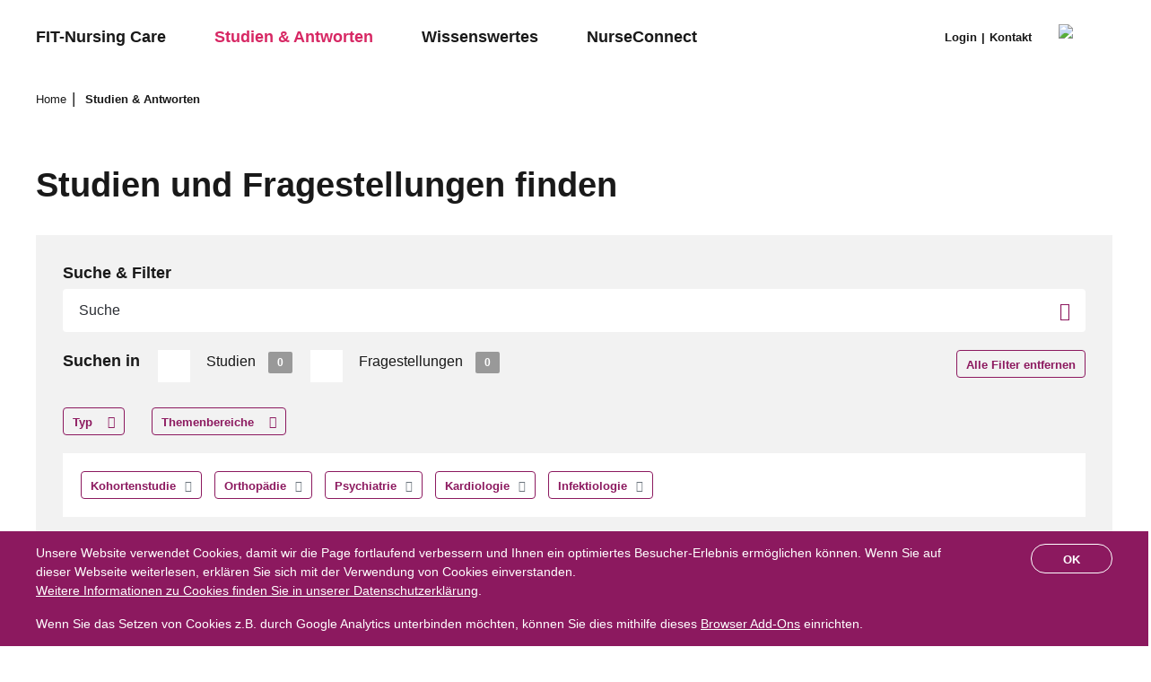

--- FILE ---
content_type: text/html; charset=utf-8
request_url: https://www.fit-care.ch/studien-antworten?tx_solr%5Bfilter%5D%5B0%5D=category%3A%2F1%2F21%2F&tx_solr%5Bfilter%5D%5B1%5D=category%3A%2F1%2F3%2F&tx_solr%5Bfilter%5D%5B2%5D=type%3AKohortenstudie&tx_solr%5Bfilter%5D%5B3%5D=category%3A%2F1%2F4%2F&tx_solr%5Bfilter%5D%5B4%5D=category%3A%2F1%2F20%2F&tx_solr%5Bq%5D=
body_size: 11493
content:
<!DOCTYPE html>
<html dir="ltr" lang="de">
<head>

<meta charset="utf-8">
<!-- 
	made with ❤ by DACHCOM.DIGITAL AG, 9424 Rheineck.
	https://www.dachcom.com / Tel. +41 71 886 48 68 / support@dachcom.ch

	This website is powered by TYPO3 - inspiring people to share!
	TYPO3 is a free open source Content Management Framework initially created by Kasper Skaarhoj and licensed under GNU/GPL.
	TYPO3 is copyright 1998-2026 of Kasper Skaarhoj. Extensions are copyright of their respective owners.
	Information and contribution at https://typo3.org/
-->


<link rel="shortcut icon" href="/typo3conf/ext/fitcare_template/Resources/Public/Images/favicon.ico" type="image/vnd.microsoft.icon">
<title>Studien &amp; Antworten - fit-nursingcare</title>
<meta name="generator" content="TYPO3 CMS" />
<meta name="author" content="FIT-Nursing Care, St. Gallen" />
<meta name="viewport" content="width=device-width, initial-scale=1.0" />
<meta name="application-name" content="FIT-Nursing Care" />
<meta name="robots" content="index, follow" />
<meta property="og:type" content="website" />
<meta property="og:site_name" content="FIT-Nursing Care" />
<meta property="og:url" content="https://www.fit-care.ch/studien-antworten?tx_solr%5Bfilter%5D%5B1114%5D=type%3AQuerschnittsstudie&amp;tx_solr%5Bfilter%5D%5B1222%5D=type%3AInterventionsstudie&amp;tx_solr%5Bfilter%5D%5B1358%5D=category%3A%2F1%2F15%2F&amp;tx_solr%5Bfilter%5D%5B1359%5D=mainType%3Astudy&amp;tx_solr%5Bfilter%5D%5B1360%5D=category%3A%2F1%2F14%2F" />
<meta property="og:locale" content="de" />
<meta property="og:image" content="https://www.fit-care.ch/typo3conf/ext/fitcare_template/Resources/Public/Images/ShareLogo/logo-share.png" />
<meta property="og:title" content="Studien und Fragestellungen finden" />
<meta name="twitter:card" content="summary" />
<meta name="twitter:title" content="Studien und Fragestellungen finden" />
<meta name="twitter:image" content="https://www.fit-care.ch/typo3conf/ext/fitcare_template/Resources/Public/Images/ShareLogo/logo-share.png" />
<meta name="revisit-after" content="7" />
<meta name="msapplication-config" content="/typo3conf/ext/fitcare_template/Resources/Public/Images/TouchIcons/mstile.xml" />


<link rel="stylesheet" type="text/css" href="/typo3temp/assets/compressed/merged-361aa26852fb8df6ac3842152ddd57be-3572c99c2eb89561ca5c54e0ed673f51.css?1670236604" media="all">




<script src="/typo3temp/assets/compressed/merged-c4e76085b323cf9c5362949bb12ad64e-181953218f6bf77f31b762f3d6e359b7.js?1670236604"></script>




<link rel="apple-touch-icon" sizes="180x180" href="/typo3conf/ext/fitcare_template/Resources/Public/Images/TouchIcons/apple-touch-icon-180x180.png" />
<link rel="apple-touch-icon" sizes="152x152" href="/typo3conf/ext/fitcare_template/Resources/Public/Images/TouchIcons/apple-touch-icon-152x152.png" />
<link rel="apple-touch-icon" sizes="144x144" href="/typo3conf/ext/fitcare_template/Resources/Public/Images/TouchIcons/apple-touch-icon-144x144.png" />
<link rel="apple-touch-icon" sizes="120x120" href="/typo3conf/ext/fitcare_template/Resources/Public/Images/TouchIcons/apple-touch-icon-120x120.png" />
<link rel="apple-touch-icon" sizes="114x114" href="/typo3conf/ext/fitcare_template/Resources/Public/Images/TouchIcons/apple-touch-icon-114x114.png" />
<link rel="apple-touch-icon" sizes="76x76" href="/typo3conf/ext/fitcare_template/Resources/Public/Images/TouchIcons/apple-touch-icon-76x76.png" />
<link rel="apple-touch-icon" sizes="72x72" href="/typo3conf/ext/fitcare_template/Resources/Public/Images/TouchIcons/apple-touch-icon-72x72.png" />
<link rel="apple-touch-icon" sizes="60x60" href="/typo3conf/ext/fitcare_template/Resources/Public/Images/TouchIcons/apple-touch-icon-60x60.png" />
<link rel="apple-touch-icon" href="/typo3conf/ext/fitcare_template/Resources/Public/Images/TouchIcons/apple-touch-icon-57x57.png" />
<link rel="icon" type="image/png" sizes="192x192" href="/typo3conf/ext/fitcare_template/Resources/Public/Images/TouchIcons/android-chrome-192x192.png" />
	<!-- Google Tag Manager -->
<script>(function(w,d,s,l,i){w[l]=w[l]||[];w[l].push({'gtm.start':
new Date().getTime(),event:'gtm.js'});var f=d.getElementsByTagName(s)[0],
j=d.createElement(s),dl=l!='dataLayer'?'&l='+l:'';j.async=true;j.src=
'https://www.googletagmanager.com/gtm.js?id='+i+dl;f.parentNode.insertBefore(j,f);
})(window,document,'script','dataLayer','GTM-PS2QFPG');</script>
			<!-- End Google Tag Manager -->
<link rel="canonical" href="https://www.fit-care.ch/studien-antworten"/>


</head>
<body class="pid-10 layout-default  rootline-pid-1 rootline-pid-10" id="page-10" data-pid="10" data-languageuid="" >


    <!-- Google Tag Manager -->
    <noscript><iframe src="//www.googletagmanager.com/ns.html?id=GTM-PS2QFPG"
    height="0" width="0" style="display:none;visibility:hidden"></iframe></noscript>
    <!-- End Google Tag Manager -->
<a id="top"></a><div class="page"><div class="page__top"><header class="header page__header"><nav class="navbar navbar-default navbar-lg-expand"><div class="container-fluid"><div class="navbar-inner"><div class="burger-wrapper"><div class="burger"><div><span></span><span></span></div><div><span></span><span></span></div><div><span></span><span></span></div></div></div><div class="nav-main-wrapper"><div class="nav-main-container scrollbar"><div class="nav-main" role="navigation"><ul class="menulevel-1 list-unstyled nav"><li class="level-1 nav-item has-sub"><a href="#" class="level-1__link">Hauptnavigation</a><div class="column-wrapper" data-column-offset=""><div class="list-wrapper"><ul class="menulevel-2 list-unstyled menulevel"><li class="level-2 nav-item has-sub"><a href="/fit-nursing-care/ueber-uns" class="" title="FIT-Nursing Care" data-nav-main-prefix="">FIT-Nursing Care</a><div class="column-wrapper"><div class="list-wrapper"><ul class="menulevel-3 list-unstyled menulevel"><li class="level-3 nav-item "><a href="/fit-nursing-care/ueber-uns" class="" title="Über uns" data-nav-main-prefix="" >Über uns</a></li><li class="level-3 nav-item "><a href="/fit-nursing-care/preise-bedingungen" class="" title="Preise &amp; Anmeldung" data-nav-main-prefix="" >Preise &amp; Anmeldung</a></li><li class="level-3 nav-item "><a href="/fit-nursing-care/partner" class="" title="Chronik" data-nav-main-prefix="" >Chronik</a></li><li class="level-3 nav-item "><a href="/fit-nursing-care/methodik" class="" title="Methodik" data-nav-main-prefix="" >Methodik</a></li><li class="level-3 nav-item "><a href="/fit-nursing-care/a" class="" title="Autorinnen / Autoren" data-nav-main-prefix="" >Autorinnen / Autoren</a></li><li class="level-3 nav-item "><a href="/fit-nursing-care/preise-bedingungen/zusaetzliche-dienstleistungen" class="" title="Zusätzliche Dienstleistungen" data-nav-main-prefix="" >Zusätzliche Dienstleistungen</a></li></ul></div></div></li><li class="level-2 nav-item act has-sub"><a href="/studien-antworten" class="" title="Studien &amp; Antworten" data-nav-main-prefix="">Studien &amp; Antworten</a><div class="column-wrapper"><div class="list-wrapper"><ul class="menulevel-3 list-unstyled menulevel"><li class="level-3 nav-item "><a href="/studien-antworten/einreichung-studien" class="" title="Einreichung Studien/klinische Fragen" data-nav-main-prefix="" >Einreichung Studien/klinische Fragen</a></li><li class="level-3 nav-item "><a href="/evidenzbasierte-praxis/leitlinien-standards-von-betrieben" class="" title="Einreichung betriebsinterner Leitlinien/Standards" data-nav-main-prefix="" >Einreichung betriebsinterner Leitlinien/Standards</a></li></ul></div></div></li><li class="level-2 nav-item has-sub"><a href="/evidenzbasierte-praxis/default-d064b635d5" class="" title="Wissenswertes" data-nav-main-prefix="">Wissenswertes</a><div class="column-wrapper"><div class="list-wrapper"><ul class="menulevel-3 list-unstyled menulevel"><li class="level-3 nav-item "><a href="/evidenzbasierte-praxis/default-d064b635d5" class="" title="Überblick" data-nav-main-prefix="" >Überblick</a></li><li class="level-3 nav-item "><a href="/evidenzbasierte-praxis/fokusthemen" class="" title="Fokusthemen" data-nav-main-prefix="" >Fokusthemen</a></li><li class="level-3 nav-item "><a href="/evidenzbasierte-praxis/nationale" class="" title="Nationale &amp; Internationale Leitlinien" data-nav-main-prefix="" >Nationale &amp; Internationale Leitlinien</a></li><li class="level-3 nav-item "><a href="/evidenzbasierte-praxis/literatur-links" class="" title="Literatur &amp; Links" data-nav-main-prefix="" >Literatur &amp; Links</a></li></ul></div></div></li><li class="level-2 nav-item "><a href="https://fit-care.ch/forum/" class="" title="NurseConnect" data-nav-main-prefix="" target="_blank">NurseConnect</a></li></ul><ul class="menulevel-2 list-unstyled menulevel nav-login"><li class="level-2 nav-item has-sub is-login-item is-form "><a data-nav-main-prefix="" title="Login" href="/fit-nursing-care/preise-bedingungen/login">Login</a><div class="column-wrapper loginbox"><div class="list-wrapper"><ul class="menulevel-3 list-unstyled menulevel"><li class="level-3 nav-item">





        
    <h5>Anmelden</h5>
    


<form target="_top" action="/studien-antworten?tx_felogin_login%5Baction%5D=login&amp;tx_felogin_login%5Bcontroller%5D=Login&amp;cHash=e222696f4e40c245a9b219b8449db499" method="post">
<div>
<input type="hidden" name="__referrer[@extension]" value="Felogin" />
<input type="hidden" name="__referrer[@controller]" value="Login" />
<input type="hidden" name="__referrer[@action]" value="login" />
<input type="hidden" name="__referrer[arguments]" value="YTowOnt9b6e3bf7d6614fc55026a02f71e486c14ce55b4ab" />
<input type="hidden" name="__referrer[@request]" value="{&quot;@extension&quot;:&quot;Felogin&quot;,&quot;@controller&quot;:&quot;Login&quot;,&quot;@action&quot;:&quot;login&quot;}9875b049b394bbab7fff1f77b30d43dce55f9af2" />
<input type="hidden" name="__trustedProperties" value="{&quot;user&quot;:1,&quot;pass&quot;:1,&quot;submit&quot;:1,&quot;logintype&quot;:1,&quot;pid&quot;:1}b639330961165f4fefa982d50757b210e0c68264" />
</div>


    <div class="mb-1 felogin-user">
        <input placeholder="Benutzername:" class="form-control" type="text" name="user" />
    </div>
    <div class="mb-1 felogin-pass">
        <input data-rsa-encryption="" placeholder="Passwort:" class="form-control" type="password" name="pass" value="" />
    </div>

    

    <div class="felogin-submit">
        <input class="btn btn-outline-primary" type="submit" value="Anmelden" name="submit" />
    </div>

    <div class="felogin-hidden">
    <input type="hidden" name="logintype" value="login" />
    <input type="hidden" name="pid" value="73,43,74@a577a95d2152d45853dd60d685615318a6d85aa7" />
    
    
    
    

    
</div>


    
        <a class="felogin-recovery" href="/fit-nursing-care/preise-bedingungen/login/passwort-zuruecksetzen?tx_felogin_login%5Baction%5D=recovery&amp;tx_felogin_login%5Bcontroller%5D=PasswordRecovery&amp;cHash=c8ff6de038d26b3b20feb4bfb8b50945">
            
Passwort vergessen?


        </a>
    

</form>


    






</li></ul></div></div></li><li class="level-2 nav-item  is-login-item"><a href="/kontakt" class="" title="Kontakt" data-nav-main-prefix="" >Kontakt</a></li></ul><div class="nav-service-wrapper"><h4>Quicklinks</h4><nav class="nav-service"><ul class="nav-service__list nav-service__list-level1"><li class="nav-service__item "><a href="/" class="nav-service__link" title="Home" >Home</a></li><li class="nav-service__item "><a href="/studien-antworten" class="nav-service__link" title="Studien und Antworten" >Studien und Antworten</a></li><li class="nav-service__item "><a href="/fit-nursing-care/preise-bedingungen/registration" class="nav-service__link" title="Registration" >Registration</a></li><li class="nav-service__item "><a href="/fit-nursing-care/preise-bedingungen/login" class="nav-service__link" title="Login" >Login</a></li><li class="nav-service__item "><a href="/newsletter-anmeldung" class="nav-service__link" title="Newsletter Anmeldung" >Newsletter Anmeldung</a></li><li class="nav-service__item "><a href="/kontakt" class="nav-service__link" title="Kontakt" >Kontakt</a></li></ul></nav></div></div></div></li></ul></div></div></div><a class="navbar-brand" title="Home" href="/"><span class="logo header__logo"><img alt="Logo" src="/typo3conf/ext/fitcare_template/Resources/Public/Images/Logo_Fitcare_Neu.svg" width="194" height="61" /></span></a></div></div></nav></header></div><section class="content page__content"><div class="header-hero"><div class="header-hero__inner" data-bg-color="0"><div class="container-fluid"></div></div></div><!--TYPO3SEARCH_begin--><div class="container-fluid"><nav class="breadcrumb-nav" aria-label="breadcrumb"><ul class="breadcrumb" itemscope itemtype="http://schema.org/BreadcrumbList"><li class="breadcrumb-item" itemprop="itemListElement" itemscope itemtype="http://schema.org/ListItem"><a itemprop="name" class="breadcrumb-link" title="Home" href="/">
                                    Home
                                </a><meta itemprop="position" content="1" /></li><li class="breadcrumb-item active" aria-current="page" itemprop="itemListElement" itemscope itemtype="http://schema.org/ListItem"><span itemprop="name">
									Studien &amp; Antworten
                                </span><meta itemprop="position" content="2" /></li></ul></nav><div id="c340" class="frame frame-default ctype-header layout-0 frame-space-after-default"><header><h1>
				Studien und Fragestellungen finden
			</h1></header></div><div id="c299" class="frame frame-default ctype-list layout-0 frame-space-after-default"><!--TYPO3SEARCH_end-->
<div class="tx_solr">
    

    <div class="tx-solr-search">

        <div class="mobilebreakout">
            

    <div class="filter-box search tx-solr-search-form bg-grey-100">

        <div class="h5">
            Suche &amp; Filter
        </div>

        <form method="get" id="tx-solr-search-form-pi-results" action="/studien-antworten" data-suggest="/studien-antworten?type=7384" data-suggest-header="Top Treffer" accept-charset="utf-8">

                
                    <input type="hidden" name="tx_solr[filter][0]" value="category:/1/21/" />
                
                    <input type="hidden" name="tx_solr[filter][1]" value="category:/1/3/" />
                
                    <input type="hidden" name="tx_solr[filter][2]" value="type:Kohortenstudie" />
                
                    <input type="hidden" name="tx_solr[filter][3]" value="category:/1/4/" />
                
                    <input type="hidden" name="tx_solr[filter][4]" value="category:/1/20/" />
                

                

            <div class="row">
                <div class="col-12">
                    <div class="form-group search-wrap">
                        <input type="text" class="stage search tx-solr-q js-solr-q tx-solr-suggest tx-solr-suggest-focus form-control" name="tx_solr[q]" value="" placeholder="Suche" />
                        <button class="dd-icon dd-icon-search btn tx-solr-submit" type="submit"></button>
                    </div>
                </div>
            </div>

            <div class="tx-solr-faceting">
                
    
        <div class="remove-all-facets">
            <a href="/studien-antworten?tx_solr%5Bfilter%5D=&amp;tx_solr%5Bq%5D=" class="btn btn-outline-primary solr-ajaxified">
                Alle Filter entfernen
            </a>
        </div>
    

    
            
        

    <div class="facets row">
        
            
                
                    <div class="facet facet-mainType facet-type-options ">
                        <h5 class="mr-2">Suchen in</h5>
<div>
    
        
                <a class="facet solr-ajaxified text-reset text-decoration-none" href="/studien-antworten?tx_solr%5Bfilter%5D%5B0%5D=category%3A%2F1%2F21%2F&amp;tx_solr%5Bfilter%5D%5B1%5D=category%3A%2F1%2F3%2F&amp;tx_solr%5Bfilter%5D%5B2%5D=type%3AKohortenstudie&amp;tx_solr%5Bfilter%5D%5B3%5D=category%3A%2F1%2F4%2F&amp;tx_solr%5Bfilter%5D%5B4%5D=category%3A%2F1%2F20%2F&amp;tx_solr%5Bfilter%5D%5B5%5D=mainType%3Astudy&amp;tx_solr%5Bq%5D=">
                    <div class="form-check custom-control custom-checkbox custom-control-inline custom-control-light">
                        <input type="checkbox" class="form-check-input custom-control-input" name="tx_solr[filter][]" value="mainType:study" id="facetmainType-1">
                        <label class="form-check-label custom-control-label" for="#facetmainType-1">
                            Studien
                            <span class="facet-result-count badge badge-secondary">0</span>
                        </label>
                    </div>
                </a>
            

    
        
                <a class="facet solr-ajaxified text-reset text-decoration-none" href="/studien-antworten?tx_solr%5Bfilter%5D%5B0%5D=category%3A%2F1%2F21%2F&amp;tx_solr%5Bfilter%5D%5B1%5D=category%3A%2F1%2F3%2F&amp;tx_solr%5Bfilter%5D%5B2%5D=type%3AKohortenstudie&amp;tx_solr%5Bfilter%5D%5B3%5D=category%3A%2F1%2F4%2F&amp;tx_solr%5Bfilter%5D%5B4%5D=category%3A%2F1%2F20%2F&amp;tx_solr%5Bfilter%5D%5B5%5D=mainType%3Aquestion&amp;tx_solr%5Bq%5D=">
                    <div class="form-check custom-control custom-checkbox custom-control-inline custom-control-light">
                        <input type="checkbox" class="form-check-input custom-control-input" name="tx_solr[filter][]" value="mainType:question" id="facetmainType-2">
                        <label class="form-check-label custom-control-label" for="#facetmainType-2">
                            Fragestellungen
                            <span class="facet-result-count badge badge-secondary">0</span>
                        </label>
                    </div>
                </a>
            

    
</div>

                    </div>
                
                    <div class="facet facet-type facet-type-options ">
                        
<div class="dropdown mt-2">
    <div class="btn btn-outline-primary btn-block text-left" data-toggle="dropdown" data-display="static">
        Typ
    </div>


    <div class="dropdown-menu p-2">
        <div class="dropdown-item">
            
            
            
            
                    
    
        
                <a class="facet solr-ajaxified text-reset text-decoration-none" href="/studien-antworten?tx_solr%5Bfilter%5D%5B0%5D=category%3A%2F1%2F21%2F&amp;tx_solr%5Bfilter%5D%5B1%5D=category%3A%2F1%2F3%2F&amp;tx_solr%5Bfilter%5D%5B2%5D=type%3AKohortenstudie&amp;tx_solr%5Bfilter%5D%5B3%5D=category%3A%2F1%2F4%2F&amp;tx_solr%5Bfilter%5D%5B4%5D=category%3A%2F1%2F20%2F&amp;tx_solr%5Bfilter%5D%5B5%5D=type%3AInterventionsstudie&amp;tx_solr%5Bq%5D=">
                    <div class="form-check custom-control custom-checkbox ">
                        <input type="checkbox" class="form-check-input custom-control-input" name="[filter][]" value="type:Interventionsstudie" id="facettype-1">
                        <label class="form-check-label custom-control-label" for="#facettype-1">
                            Interventionsstudie
                        </label>
                        <span class="facet-result-count badge badge-secondary">119</span>
                    </div>
                </a>
            
        
    
        
                <a class="facet solr-ajaxified text-reset text-decoration-none" href="/studien-antworten?tx_solr%5Bfilter%5D%5B0%5D=category%3A%2F1%2F21%2F&amp;tx_solr%5Bfilter%5D%5B1%5D=category%3A%2F1%2F3%2F&amp;tx_solr%5Bfilter%5D%5B2%5D=type%3AKohortenstudie&amp;tx_solr%5Bfilter%5D%5B3%5D=category%3A%2F1%2F4%2F&amp;tx_solr%5Bfilter%5D%5B4%5D=category%3A%2F1%2F20%2F&amp;tx_solr%5Bfilter%5D%5B5%5D=type%3ACochrane+Review&amp;tx_solr%5Bq%5D=">
                    <div class="form-check custom-control custom-checkbox ">
                        <input type="checkbox" class="form-check-input custom-control-input" name="[filter][]" value="type:Cochrane Review" id="facettype-2">
                        <label class="form-check-label custom-control-label" for="#facettype-2">
                            Cochrane Review
                        </label>
                        <span class="facet-result-count badge badge-secondary">109</span>
                    </div>
                </a>
            
        
    
        
                <a class="facet solr-ajaxified text-reset text-decoration-none" href="/studien-antworten?tx_solr%5Bfilter%5D%5B0%5D=category%3A%2F1%2F21%2F&amp;tx_solr%5Bfilter%5D%5B1%5D=category%3A%2F1%2F3%2F&amp;tx_solr%5Bfilter%5D%5B2%5D=type%3AKohortenstudie&amp;tx_solr%5Bfilter%5D%5B3%5D=category%3A%2F1%2F4%2F&amp;tx_solr%5Bfilter%5D%5B4%5D=category%3A%2F1%2F20%2F&amp;tx_solr%5Bfilter%5D%5B5%5D=type%3ASystematische+%C3%9Cbersichtsarbeit&amp;tx_solr%5Bq%5D=">
                    <div class="form-check custom-control custom-checkbox ">
                        <input type="checkbox" class="form-check-input custom-control-input" name="[filter][]" value="type:Systematische Übersichtsarbeit" id="facettype-3">
                        <label class="form-check-label custom-control-label" for="#facettype-3">
                            Systematische Übersichtsarbeit
                        </label>
                        <span class="facet-result-count badge badge-secondary">74</span>
                    </div>
                </a>
            
        
    
        
                <a class="facet solr-ajaxified text-reset text-decoration-none" href="/studien-antworten?tx_solr%5Bfilter%5D%5B0%5D=category%3A%2F1%2F21%2F&amp;tx_solr%5Bfilter%5D%5B1%5D=category%3A%2F1%2F3%2F&amp;tx_solr%5Bfilter%5D%5B2%5D=type%3AKohortenstudie&amp;tx_solr%5Bfilter%5D%5B3%5D=category%3A%2F1%2F4%2F&amp;tx_solr%5Bfilter%5D%5B4%5D=category%3A%2F1%2F20%2F&amp;tx_solr%5Bfilter%5D%5B5%5D=type%3AKlinische+Fragestellung&amp;tx_solr%5Bq%5D=">
                    <div class="form-check custom-control custom-checkbox ">
                        <input type="checkbox" class="form-check-input custom-control-input" name="[filter][]" value="type:Klinische Fragestellung" id="facettype-4">
                        <label class="form-check-label custom-control-label" for="#facettype-4">
                            Klinische Fragestellung
                        </label>
                        <span class="facet-result-count badge badge-secondary">58</span>
                    </div>
                </a>
            
        
    
        
                <a class="facet solr-ajaxified text-reset text-decoration-none" href="/studien-antworten?tx_solr%5Bfilter%5D%5B0%5D=category%3A%2F1%2F21%2F&amp;tx_solr%5Bfilter%5D%5B1%5D=category%3A%2F1%2F3%2F&amp;tx_solr%5Bfilter%5D%5B2%5D=type%3AKohortenstudie&amp;tx_solr%5Bfilter%5D%5B3%5D=category%3A%2F1%2F4%2F&amp;tx_solr%5Bfilter%5D%5B4%5D=category%3A%2F1%2F20%2F&amp;tx_solr%5Bfilter%5D%5B5%5D=type%3AQualitative+Studie&amp;tx_solr%5Bq%5D=">
                    <div class="form-check custom-control custom-checkbox ">
                        <input type="checkbox" class="form-check-input custom-control-input" name="[filter][]" value="type:Qualitative Studie" id="facettype-5">
                        <label class="form-check-label custom-control-label" for="#facettype-5">
                            Qualitative Studie
                        </label>
                        <span class="facet-result-count badge badge-secondary">27</span>
                    </div>
                </a>
            
        
    
        
                <a class="facet solr-ajaxified active text-reset text-decoration-none" href="/studien-antworten?tx_solr%5Bfilter%5D%5B0%5D=category%3A%2F1%2F21%2F&amp;tx_solr%5Bfilter%5D%5B1%5D=category%3A%2F1%2F3%2F&amp;tx_solr%5Bfilter%5D%5B3%5D=category%3A%2F1%2F4%2F&amp;tx_solr%5Bfilter%5D%5B4%5D=category%3A%2F1%2F20%2F&amp;tx_solr%5Bq%5D=">
                    <div class="form-check custom-control custom-checkbox">
                        <input type="checkbox" class="form-check-input custom-control-input" checked="checked" name="[filter][]" value="type:Kohortenstudie" id="facettype-6">
                        <label class="form-check-label custom-control-label" for="#facettype-6">
                            Kohortenstudie
                        </label>
                        <span class="facet-result-count badge badge-secondary">0</span>
                    </div>
                </a>
            
        
    
        
                <a class="facet solr-ajaxified text-reset text-decoration-none" href="/studien-antworten?tx_solr%5Bfilter%5D%5B0%5D=category%3A%2F1%2F21%2F&amp;tx_solr%5Bfilter%5D%5B1%5D=category%3A%2F1%2F3%2F&amp;tx_solr%5Bfilter%5D%5B2%5D=type%3AKohortenstudie&amp;tx_solr%5Bfilter%5D%5B3%5D=category%3A%2F1%2F4%2F&amp;tx_solr%5Bfilter%5D%5B4%5D=category%3A%2F1%2F20%2F&amp;tx_solr%5Bfilter%5D%5B5%5D=type%3AKonzept&amp;tx_solr%5Bq%5D=">
                    <div class="form-check custom-control custom-checkbox ">
                        <input type="checkbox" class="form-check-input custom-control-input" name="[filter][]" value="type:Konzept" id="facettype-7">
                        <label class="form-check-label custom-control-label" for="#facettype-7">
                            Konzept
                        </label>
                        <span class="facet-result-count badge badge-secondary">0</span>
                    </div>
                </a>
            
        
    
        
                <a class="facet solr-ajaxified text-reset text-decoration-none" href="/studien-antworten?tx_solr%5Bfilter%5D%5B0%5D=category%3A%2F1%2F21%2F&amp;tx_solr%5Bfilter%5D%5B1%5D=category%3A%2F1%2F3%2F&amp;tx_solr%5Bfilter%5D%5B2%5D=type%3AKohortenstudie&amp;tx_solr%5Bfilter%5D%5B3%5D=category%3A%2F1%2F4%2F&amp;tx_solr%5Bfilter%5D%5B4%5D=category%3A%2F1%2F20%2F&amp;tx_solr%5Bfilter%5D%5B5%5D=type%3AQuasi-Experimentelle+Studie&amp;tx_solr%5Bq%5D=">
                    <div class="form-check custom-control custom-checkbox ">
                        <input type="checkbox" class="form-check-input custom-control-input" name="[filter][]" value="type:Quasi-Experimentelle Studie" id="facettype-8">
                        <label class="form-check-label custom-control-label" for="#facettype-8">
                            Quasi-Experimentelle Studie
                        </label>
                        <span class="facet-result-count badge badge-secondary">0</span>
                    </div>
                </a>
            
        
    
        
                <a class="facet solr-ajaxified text-reset text-decoration-none" href="/studien-antworten?tx_solr%5Bfilter%5D%5B0%5D=category%3A%2F1%2F21%2F&amp;tx_solr%5Bfilter%5D%5B1%5D=category%3A%2F1%2F3%2F&amp;tx_solr%5Bfilter%5D%5B2%5D=type%3AKohortenstudie&amp;tx_solr%5Bfilter%5D%5B3%5D=category%3A%2F1%2F4%2F&amp;tx_solr%5Bfilter%5D%5B4%5D=category%3A%2F1%2F20%2F&amp;tx_solr%5Bfilter%5D%5B5%5D=type%3AQuerschnittsstudie&amp;tx_solr%5Bq%5D=">
                    <div class="form-check custom-control custom-checkbox ">
                        <input type="checkbox" class="form-check-input custom-control-input" name="[filter][]" value="type:Querschnittsstudie" id="facettype-9">
                        <label class="form-check-label custom-control-label" for="#facettype-9">
                            Querschnittsstudie
                        </label>
                        <span class="facet-result-count badge badge-secondary">0</span>
                    </div>
                </a>
            
        
    

                

            
        </div>
    </div>
</div>



                    </div>
                
                    <div class="facet facet-category facet-type-hierarchy ">
                        


    
        <div class="dropdown mt-2">
            <div class="btn btn-outline-primary btn-block text-left" data-toggle="dropdown" data-display="static">
                Themenbereiche
            </div>
            
                <div class="dropdown-menu p-2">
                    
    <div class="dropdown-item">
        <div class="row">
            <div class="col-sm-6">
                
                    
                            <a class="facet solr-ajaxified active text-reset text-decoration-none" href="/studien-antworten?tx_solr%5Bfilter%5D%5B0%5D=category%3A%2F1%2F21%2F&amp;tx_solr%5Bfilter%5D%5B1%5D=category%3A%2F1%2F3%2F&amp;tx_solr%5Bfilter%5D%5B2%5D=type%3AKohortenstudie&amp;tx_solr%5Bfilter%5D%5B3%5D=category%3A%2F1%2F4%2F&amp;tx_solr%5Bfilter%5D%5B4%5D=category%3A%2F1%2F20%2F&amp;tx_solr%5Bfilter%5D%5B5%5D=category%3A%2F1%2F10%2F&amp;tx_solr%5Bq%5D=">
                                <div class="form-check custom-control custom-checkbox">
                                    <input type="checkbox" class="form-check-input custom-control-input" name="[filter][]" value="category:/1/10/" id="facetcategory-1">
                                    <label class="form-check-label custom-control-label" for="#facetcategory-1">
                                        Endokrinologie
                                    </label>
                                    <span class="facet-result-count badge badge-secondary">50</span>
                                </div>
                            </a>
                        
                    
                    
                
                    
                            <a class="facet solr-ajaxified active text-reset text-decoration-none" href="/studien-antworten?tx_solr%5Bfilter%5D%5B0%5D=category%3A%2F1%2F21%2F&amp;tx_solr%5Bfilter%5D%5B1%5D=category%3A%2F1%2F3%2F&amp;tx_solr%5Bfilter%5D%5B2%5D=type%3AKohortenstudie&amp;tx_solr%5Bfilter%5D%5B3%5D=category%3A%2F1%2F4%2F&amp;tx_solr%5Bfilter%5D%5B4%5D=category%3A%2F1%2F20%2F&amp;tx_solr%5Bfilter%5D%5B5%5D=category%3A%2F1%2F11%2F&amp;tx_solr%5Bq%5D=">
                                <div class="form-check custom-control custom-checkbox">
                                    <input type="checkbox" class="form-check-input custom-control-input" name="[filter][]" value="category:/1/11/" id="facetcategory-2">
                                    <label class="form-check-label custom-control-label" for="#facetcategory-2">
                                        Gastroenterologie
                                    </label>
                                    <span class="facet-result-count badge badge-secondary">80</span>
                                </div>
                            </a>
                        
                    
                    
                
                    
                            <a class="facet solr-ajaxified active text-reset text-decoration-none" href="/studien-antworten?tx_solr%5Bfilter%5D%5B0%5D=category%3A%2F1%2F21%2F&amp;tx_solr%5Bfilter%5D%5B1%5D=category%3A%2F1%2F3%2F&amp;tx_solr%5Bfilter%5D%5B2%5D=type%3AKohortenstudie&amp;tx_solr%5Bfilter%5D%5B3%5D=category%3A%2F1%2F4%2F&amp;tx_solr%5Bfilter%5D%5B4%5D=category%3A%2F1%2F20%2F&amp;tx_solr%5Bfilter%5D%5B5%5D=category%3A%2F1%2F12%2F&amp;tx_solr%5Bq%5D=">
                                <div class="form-check custom-control custom-checkbox">
                                    <input type="checkbox" class="form-check-input custom-control-input" name="[filter][]" value="category:/1/12/" id="facetcategory-3">
                                    <label class="form-check-label custom-control-label" for="#facetcategory-3">
                                        Geriatrie
                                    </label>
                                    <span class="facet-result-count badge badge-secondary">199</span>
                                </div>
                            </a>
                        
                    
                    
                
                    
                            <a class="facet solr-ajaxified active text-reset text-decoration-none" href="/studien-antworten?tx_solr%5Bfilter%5D%5B0%5D=category%3A%2F1%2F21%2F&amp;tx_solr%5Bfilter%5D%5B1%5D=category%3A%2F1%2F3%2F&amp;tx_solr%5Bfilter%5D%5B2%5D=type%3AKohortenstudie&amp;tx_solr%5Bfilter%5D%5B3%5D=category%3A%2F1%2F4%2F&amp;tx_solr%5Bfilter%5D%5B4%5D=category%3A%2F1%2F20%2F&amp;tx_solr%5Bfilter%5D%5B5%5D=category%3A%2F1%2F13%2F&amp;tx_solr%5Bq%5D=">
                                <div class="form-check custom-control custom-checkbox">
                                    <input type="checkbox" class="form-check-input custom-control-input" name="[filter][]" value="category:/1/13/" id="facetcategory-4">
                                    <label class="form-check-label custom-control-label" for="#facetcategory-4">
                                        Gynäkologie
                                    </label>
                                    <span class="facet-result-count badge badge-secondary">59</span>
                                </div>
                            </a>
                        
                    
                    
                
                    
                            <a class="facet solr-ajaxified active text-reset text-decoration-none" href="/studien-antworten?tx_solr%5Bfilter%5D%5B0%5D=category%3A%2F1%2F21%2F&amp;tx_solr%5Bfilter%5D%5B1%5D=category%3A%2F1%2F3%2F&amp;tx_solr%5Bfilter%5D%5B2%5D=type%3AKohortenstudie&amp;tx_solr%5Bfilter%5D%5B3%5D=category%3A%2F1%2F4%2F&amp;tx_solr%5Bfilter%5D%5B4%5D=category%3A%2F1%2F20%2F&amp;tx_solr%5Bfilter%5D%5B5%5D=category%3A%2F1%2F14%2F&amp;tx_solr%5Bq%5D=">
                                <div class="form-check custom-control custom-checkbox">
                                    <input type="checkbox" class="form-check-input custom-control-input" name="[filter][]" value="category:/1/14/" id="facetcategory-5">
                                    <label class="form-check-label custom-control-label" for="#facetcategory-5">
                                        Hals-Nasen-Ohren
                                    </label>
                                    <span class="facet-result-count badge badge-secondary">12</span>
                                </div>
                            </a>
                        
                    
                    
                
                    
                            <a class="facet solr-ajaxified active text-reset text-decoration-none" href="/studien-antworten?tx_solr%5Bfilter%5D%5B0%5D=category%3A%2F1%2F21%2F&amp;tx_solr%5Bfilter%5D%5B1%5D=category%3A%2F1%2F3%2F&amp;tx_solr%5Bfilter%5D%5B2%5D=type%3AKohortenstudie&amp;tx_solr%5Bfilter%5D%5B3%5D=category%3A%2F1%2F4%2F&amp;tx_solr%5Bfilter%5D%5B4%5D=category%3A%2F1%2F20%2F&amp;tx_solr%5Bfilter%5D%5B5%5D=category%3A%2F1%2F15%2F&amp;tx_solr%5Bq%5D=">
                                <div class="form-check custom-control custom-checkbox">
                                    <input type="checkbox" class="form-check-input custom-control-input" name="[filter][]" value="category:/1/15/" id="facetcategory-6">
                                    <label class="form-check-label custom-control-label" for="#facetcategory-6">
                                        Hämatologie
                                    </label>
                                    <span class="facet-result-count badge badge-secondary">7</span>
                                </div>
                            </a>
                        
                    
                    
                
                    
                            <a class="facet solr-ajaxified active text-reset text-decoration-none" href="/studien-antworten?tx_solr%5Bfilter%5D%5B0%5D=category%3A%2F1%2F21%2F&amp;tx_solr%5Bfilter%5D%5B1%5D=category%3A%2F1%2F3%2F&amp;tx_solr%5Bfilter%5D%5B2%5D=type%3AKohortenstudie&amp;tx_solr%5Bfilter%5D%5B3%5D=category%3A%2F1%2F4%2F&amp;tx_solr%5Bfilter%5D%5B4%5D=category%3A%2F1%2F20%2F&amp;tx_solr%5Bfilter%5D%5B5%5D=category%3A%2F1%2F16%2F&amp;tx_solr%5Bq%5D=">
                                <div class="form-check custom-control custom-checkbox">
                                    <input type="checkbox" class="form-check-input custom-control-input" name="[filter][]" value="category:/1/16/" id="facetcategory-7">
                                    <label class="form-check-label custom-control-label" for="#facetcategory-7">
                                        kritische Situationen
                                    </label>
                                    <span class="facet-result-count badge badge-secondary">61</span>
                                </div>
                            </a>
                        
                    
                    
                
                    
                            <a class="facet solr-ajaxified active text-reset text-decoration-none" href="/studien-antworten?tx_solr%5Bfilter%5D%5B0%5D=category%3A%2F1%2F21%2F&amp;tx_solr%5Bfilter%5D%5B1%5D=category%3A%2F1%2F3%2F&amp;tx_solr%5Bfilter%5D%5B2%5D=type%3AKohortenstudie&amp;tx_solr%5Bfilter%5D%5B3%5D=category%3A%2F1%2F4%2F&amp;tx_solr%5Bfilter%5D%5B4%5D=category%3A%2F1%2F20%2F&amp;tx_solr%5Bfilter%5D%5B5%5D=category%3A%2F1%2F17%2F&amp;tx_solr%5Bq%5D=">
                                <div class="form-check custom-control custom-checkbox">
                                    <input type="checkbox" class="form-check-input custom-control-input" name="[filter][]" value="category:/1/17/" id="facetcategory-8">
                                    <label class="form-check-label custom-control-label" for="#facetcategory-8">
                                        Neurologie
                                    </label>
                                    <span class="facet-result-count badge badge-secondary">236</span>
                                </div>
                            </a>
                        
                    
                    
                
                    
                            <a class="facet solr-ajaxified active text-reset text-decoration-none" href="/studien-antworten?tx_solr%5Bfilter%5D%5B0%5D=category%3A%2F1%2F21%2F&amp;tx_solr%5Bfilter%5D%5B1%5D=category%3A%2F1%2F3%2F&amp;tx_solr%5Bfilter%5D%5B2%5D=type%3AKohortenstudie&amp;tx_solr%5Bfilter%5D%5B3%5D=category%3A%2F1%2F4%2F&amp;tx_solr%5Bfilter%5D%5B4%5D=category%3A%2F1%2F20%2F&amp;tx_solr%5Bfilter%5D%5B5%5D=category%3A%2F1%2F18%2F&amp;tx_solr%5Bq%5D=">
                                <div class="form-check custom-control custom-checkbox">
                                    <input type="checkbox" class="form-check-input custom-control-input" name="[filter][]" value="category:/1/18/" id="facetcategory-9">
                                    <label class="form-check-label custom-control-label" for="#facetcategory-9">
                                        Onkologie
                                    </label>
                                    <span class="facet-result-count badge badge-secondary">228</span>
                                </div>
                            </a>
                        
                    
                    
                
                    
                            <a class="facet solr-ajaxified active text-reset text-decoration-none" href="/studien-antworten?tx_solr%5Bfilter%5D%5B0%5D=category%3A%2F1%2F21%2F&amp;tx_solr%5Bfilter%5D%5B1%5D=category%3A%2F1%2F3%2F&amp;tx_solr%5Bfilter%5D%5B2%5D=type%3AKohortenstudie&amp;tx_solr%5Bfilter%5D%5B3%5D=category%3A%2F1%2F4%2F&amp;tx_solr%5Bfilter%5D%5B4%5D=category%3A%2F1%2F20%2F&amp;tx_solr%5Bfilter%5D%5B5%5D=category%3A%2F1%2F19%2F&amp;tx_solr%5Bq%5D=">
                                <div class="form-check custom-control custom-checkbox">
                                    <input type="checkbox" class="form-check-input custom-control-input" name="[filter][]" value="category:/1/19/" id="facetcategory-10">
                                    <label class="form-check-label custom-control-label" for="#facetcategory-10">
                                        Ophthalmologie
                                    </label>
                                    <span class="facet-result-count badge badge-secondary">0</span>
                                </div>
                            </a>
                        
                    
                    
                
                    
                            <a class="facet solr-ajaxified active text-reset text-decoration-none" href="/studien-antworten?tx_solr%5Bfilter%5D%5B0%5D=category%3A%2F1%2F21%2F&amp;tx_solr%5Bfilter%5D%5B1%5D=category%3A%2F1%2F3%2F&amp;tx_solr%5Bfilter%5D%5B2%5D=type%3AKohortenstudie&amp;tx_solr%5Bfilter%5D%5B3%5D=category%3A%2F1%2F4%2F&amp;tx_solr%5Bfilter%5D%5B4%5D=category%3A%2F1%2F20%2F&amp;tx_solr%5Bfilter%5D%5B5%5D=category%3A%2F1%2F2%2F&amp;tx_solr%5Bq%5D=">
                                <div class="form-check custom-control custom-checkbox">
                                    <input type="checkbox" class="form-check-input custom-control-input" name="[filter][]" value="category:/1/2/" id="facetcategory-11">
                                    <label class="form-check-label custom-control-label" for="#facetcategory-11">
                                        Dermatologie
                                    </label>
                                    <span class="facet-result-count badge badge-secondary">22</span>
                                </div>
                            </a>
                        
                    
                    
                
                    
                            <a class="facet solr-ajaxified active text-reset text-decoration-none" href="/studien-antworten?tx_solr%5Bfilter%5D%5B0%5D=category%3A%2F1%2F21%2F&amp;tx_solr%5Bfilter%5D%5B1%5D=category%3A%2F1%2F3%2F&amp;tx_solr%5Bfilter%5D%5B2%5D=type%3AKohortenstudie&amp;tx_solr%5Bfilter%5D%5B3%5D=category%3A%2F1%2F4%2F&amp;tx_solr%5Bq%5D=">
                                <div class="form-check custom-control custom-checkbox">
                                    <input type="checkbox" class="form-check-input custom-control-input" checked="checked" name="[filter][]" value="category:/1/20/" id="facetcategory-12">
                                    <label class="form-check-label custom-control-label" for="#facetcategory-12">
                                        Orthopädie
                                    </label>
                                    <span class="facet-result-count badge badge-secondary">56</span>
                                </div>
                            </a>
                        
                    
                    
                
                    
                            <a class="facet solr-ajaxified active text-reset text-decoration-none" href="/studien-antworten?tx_solr%5Bfilter%5D%5B1%5D=category%3A%2F1%2F3%2F&amp;tx_solr%5Bfilter%5D%5B2%5D=type%3AKohortenstudie&amp;tx_solr%5Bfilter%5D%5B3%5D=category%3A%2F1%2F4%2F&amp;tx_solr%5Bfilter%5D%5B4%5D=category%3A%2F1%2F20%2F&amp;tx_solr%5Bq%5D=">
                                <div class="form-check custom-control custom-checkbox">
                                    <input type="checkbox" class="form-check-input custom-control-input" checked="checked" name="[filter][]" value="category:/1/21/" id="facetcategory-13">
                                    <label class="form-check-label custom-control-label" for="#facetcategory-13">
                                        Psychiatrie
                                    </label>
                                    <span class="facet-result-count badge badge-secondary">110</span>
                                </div>
                            </a>
                        
                    
                    
                
                    
                            <a class="facet solr-ajaxified active text-reset text-decoration-none" href="/studien-antworten?tx_solr%5Bfilter%5D%5B0%5D=category%3A%2F1%2F21%2F&amp;tx_solr%5Bfilter%5D%5B1%5D=category%3A%2F1%2F3%2F&amp;tx_solr%5Bfilter%5D%5B2%5D=type%3AKohortenstudie&amp;tx_solr%5Bfilter%5D%5B3%5D=category%3A%2F1%2F4%2F&amp;tx_solr%5Bfilter%5D%5B4%5D=category%3A%2F1%2F20%2F&amp;tx_solr%5Bfilter%5D%5B5%5D=category%3A%2F1%2F23%2F&amp;tx_solr%5Bq%5D=">
                                <div class="form-check custom-control custom-checkbox">
                                    <input type="checkbox" class="form-check-input custom-control-input" name="[filter][]" value="category:/1/23/" id="facetcategory-14">
                                    <label class="form-check-label custom-control-label" for="#facetcategory-14">
                                        Pädiatrie
                                    </label>
                                    <span class="facet-result-count badge badge-secondary">194</span>
                                </div>
                            </a>
                        
                    
                    
                
                    
                            <a class="facet solr-ajaxified active text-reset text-decoration-none" href="/studien-antworten?tx_solr%5Bfilter%5D%5B0%5D=category%3A%2F1%2F21%2F&amp;tx_solr%5Bfilter%5D%5B1%5D=category%3A%2F1%2F3%2F&amp;tx_solr%5Bfilter%5D%5B2%5D=type%3AKohortenstudie&amp;tx_solr%5Bfilter%5D%5B3%5D=category%3A%2F1%2F4%2F&amp;tx_solr%5Bfilter%5D%5B4%5D=category%3A%2F1%2F20%2F&amp;tx_solr%5Bfilter%5D%5B5%5D=category%3A%2F1%2F24%2F&amp;tx_solr%5Bq%5D=">
                                <div class="form-check custom-control custom-checkbox">
                                    <input type="checkbox" class="form-check-input custom-control-input" name="[filter][]" value="category:/1/24/" id="facetcategory-15">
                                    <label class="form-check-label custom-control-label" for="#facetcategory-15">
                                        Rheumatismus
                                    </label>
                                    <span class="facet-result-count badge badge-secondary">16</span>
                                </div>
                            </a>
                        
                    
                    
                
                    
                            <a class="facet solr-ajaxified active text-reset text-decoration-none" href="/studien-antworten?tx_solr%5Bfilter%5D%5B0%5D=category%3A%2F1%2F21%2F&amp;tx_solr%5Bfilter%5D%5B1%5D=category%3A%2F1%2F3%2F&amp;tx_solr%5Bfilter%5D%5B2%5D=type%3AKohortenstudie&amp;tx_solr%5Bfilter%5D%5B3%5D=category%3A%2F1%2F4%2F&amp;tx_solr%5Bfilter%5D%5B4%5D=category%3A%2F1%2F20%2F&amp;tx_solr%5Bfilter%5D%5B5%5D=category%3A%2F1%2F25%2F&amp;tx_solr%5Bq%5D=">
                                <div class="form-check custom-control custom-checkbox">
                                    <input type="checkbox" class="form-check-input custom-control-input" name="[filter][]" value="category:/1/25/" id="facetcategory-16">
                                    <label class="form-check-label custom-control-label" for="#facetcategory-16">
                                        Schwangerschaft, Geburt und Wochenbett
                                    </label>
                                    <span class="facet-result-count badge badge-secondary">109</span>
                                </div>
                            </a>
                        
                    
                    
                
                    
                            <a class="facet solr-ajaxified active text-reset text-decoration-none" href="/studien-antworten?tx_solr%5Bfilter%5D%5B0%5D=category%3A%2F1%2F21%2F&amp;tx_solr%5Bfilter%5D%5B1%5D=category%3A%2F1%2F3%2F&amp;tx_solr%5Bfilter%5D%5B2%5D=type%3AKohortenstudie&amp;tx_solr%5Bfilter%5D%5B3%5D=category%3A%2F1%2F4%2F&amp;tx_solr%5Bfilter%5D%5B4%5D=category%3A%2F1%2F20%2F&amp;tx_solr%5Bfilter%5D%5B5%5D=category%3A%2F1%2F26%2F&amp;tx_solr%5Bq%5D=">
                                <div class="form-check custom-control custom-checkbox">
                                    <input type="checkbox" class="form-check-input custom-control-input" name="[filter][]" value="category:/1/26/" id="facetcategory-17">
                                    <label class="form-check-label custom-control-label" for="#facetcategory-17">
                                        Urologie
                                    </label>
                                    <span class="facet-result-count badge badge-secondary">88</span>
                                </div>
                            </a>
                        
                    
                    
                
                    
                            <a class="facet solr-ajaxified active text-reset text-decoration-none" href="/studien-antworten?tx_solr%5Bfilter%5D%5B0%5D=category%3A%2F1%2F21%2F&amp;tx_solr%5Bfilter%5D%5B1%5D=category%3A%2F1%2F3%2F&amp;tx_solr%5Bfilter%5D%5B2%5D=type%3AKohortenstudie&amp;tx_solr%5Bfilter%5D%5B3%5D=category%3A%2F1%2F4%2F&amp;tx_solr%5Bfilter%5D%5B4%5D=category%3A%2F1%2F20%2F&amp;tx_solr%5Bfilter%5D%5B5%5D=category%3A%2F1%2F27%2F&amp;tx_solr%5Bq%5D=">
                                <div class="form-check custom-control custom-checkbox">
                                    <input type="checkbox" class="form-check-input custom-control-input" name="[filter][]" value="category:/1/27/" id="facetcategory-18">
                                    <label class="form-check-label custom-control-label" for="#facetcategory-18">
                                        Wunden
                                    </label>
                                    <span class="facet-result-count badge badge-secondary">90</span>
                                </div>
                            </a>
                        
                    
                    
                
                    
                            <a class="facet solr-ajaxified active text-reset text-decoration-none" href="/studien-antworten?tx_solr%5Bfilter%5D%5B0%5D=category%3A%2F1%2F21%2F&amp;tx_solr%5Bfilter%5D%5B1%5D=category%3A%2F1%2F3%2F&amp;tx_solr%5Bfilter%5D%5B2%5D=type%3AKohortenstudie&amp;tx_solr%5Bfilter%5D%5B3%5D=category%3A%2F1%2F4%2F&amp;tx_solr%5Bfilter%5D%5B4%5D=category%3A%2F1%2F20%2F&amp;tx_solr%5Bfilter%5D%5B5%5D=category%3A%2F1%2F28%2F&amp;tx_solr%5Bq%5D=">
                                <div class="form-check custom-control custom-checkbox">
                                    <input type="checkbox" class="form-check-input custom-control-input" name="[filter][]" value="category:/1/28/" id="facetcategory-19">
                                    <label class="form-check-label custom-control-label" for="#facetcategory-19">
                                        Sonstiges
                                    </label>
                                    <span class="facet-result-count badge badge-secondary">416</span>
                                </div>
                            </a>
                        
                    
                    
                
                    
                            <a class="facet solr-ajaxified active text-reset text-decoration-none" href="/studien-antworten?tx_solr%5Bfilter%5D%5B0%5D=category%3A%2F1%2F21%2F&amp;tx_solr%5Bfilter%5D%5B2%5D=type%3AKohortenstudie&amp;tx_solr%5Bfilter%5D%5B3%5D=category%3A%2F1%2F4%2F&amp;tx_solr%5Bfilter%5D%5B4%5D=category%3A%2F1%2F20%2F&amp;tx_solr%5Bq%5D=">
                                <div class="form-check custom-control custom-checkbox">
                                    <input type="checkbox" class="form-check-input custom-control-input" checked="checked" name="[filter][]" value="category:/1/3/" id="facetcategory-20">
                                    <label class="form-check-label custom-control-label" for="#facetcategory-20">
                                        Kardiologie
                                    </label>
                                    <span class="facet-result-count badge badge-secondary">104</span>
                                </div>
                            </a>
                        
                    
                    
                
                    
                            <a class="facet solr-ajaxified active text-reset text-decoration-none" href="/studien-antworten?tx_solr%5Bfilter%5D%5B0%5D=category%3A%2F1%2F21%2F&amp;tx_solr%5Bfilter%5D%5B1%5D=category%3A%2F1%2F3%2F&amp;tx_solr%5Bfilter%5D%5B2%5D=type%3AKohortenstudie&amp;tx_solr%5Bfilter%5D%5B4%5D=category%3A%2F1%2F20%2F&amp;tx_solr%5Bq%5D=">
                                <div class="form-check custom-control custom-checkbox">
                                    <input type="checkbox" class="form-check-input custom-control-input" checked="checked" name="[filter][]" value="category:/1/4/" id="facetcategory-21">
                                    <label class="form-check-label custom-control-label" for="#facetcategory-21">
                                        Infektiologie
                                    </label>
                                    <span class="facet-result-count badge badge-secondary">127</span>
                                </div>
                            </a>
                        
                    
                    
                
                    
                            <a class="facet solr-ajaxified active text-reset text-decoration-none" href="/studien-antworten?tx_solr%5Bfilter%5D%5B0%5D=category%3A%2F1%2F21%2F&amp;tx_solr%5Bfilter%5D%5B1%5D=category%3A%2F1%2F3%2F&amp;tx_solr%5Bfilter%5D%5B2%5D=type%3AKohortenstudie&amp;tx_solr%5Bfilter%5D%5B3%5D=category%3A%2F1%2F4%2F&amp;tx_solr%5Bfilter%5D%5B4%5D=category%3A%2F1%2F20%2F&amp;tx_solr%5Bfilter%5D%5B5%5D=category%3A%2F1%2F5%2F&amp;tx_solr%5Bq%5D=">
                                <div class="form-check custom-control custom-checkbox">
                                    <input type="checkbox" class="form-check-input custom-control-input" name="[filter][]" value="category:/1/5/" id="facetcategory-22">
                                    <label class="form-check-label custom-control-label" for="#facetcategory-22">
                                        Pneumologie
                                    </label>
                                    <span class="facet-result-count badge badge-secondary">80</span>
                                </div>
                            </a>
                        
                    
                    
                
                    
                            <a class="facet solr-ajaxified active text-reset text-decoration-none" href="/studien-antworten?tx_solr%5Bfilter%5D%5B0%5D=category%3A%2F1%2F21%2F&amp;tx_solr%5Bfilter%5D%5B1%5D=category%3A%2F1%2F3%2F&amp;tx_solr%5Bfilter%5D%5B2%5D=type%3AKohortenstudie&amp;tx_solr%5Bfilter%5D%5B3%5D=category%3A%2F1%2F4%2F&amp;tx_solr%5Bfilter%5D%5B4%5D=category%3A%2F1%2F20%2F&amp;tx_solr%5Bfilter%5D%5B5%5D=category%3A%2F1%2F6%2F&amp;tx_solr%5Bq%5D=">
                                <div class="form-check custom-control custom-checkbox">
                                    <input type="checkbox" class="form-check-input custom-control-input" name="[filter][]" value="category:/1/6/" id="facetcategory-23">
                                    <label class="form-check-label custom-control-label" for="#facetcategory-23">
                                        Plastische- und Wiederherstellungsoperationen
                                    </label>
                                    <span class="facet-result-count badge badge-secondary">1</span>
                                </div>
                            </a>
                        
                    
                    
                
                    
                            <a class="facet solr-ajaxified active text-reset text-decoration-none" href="/studien-antworten?tx_solr%5Bfilter%5D%5B0%5D=category%3A%2F1%2F21%2F&amp;tx_solr%5Bfilter%5D%5B1%5D=category%3A%2F1%2F3%2F&amp;tx_solr%5Bfilter%5D%5B2%5D=type%3AKohortenstudie&amp;tx_solr%5Bfilter%5D%5B3%5D=category%3A%2F1%2F4%2F&amp;tx_solr%5Bfilter%5D%5B4%5D=category%3A%2F1%2F20%2F&amp;tx_solr%5Bfilter%5D%5B5%5D=category%3A%2F1%2F7%2F&amp;tx_solr%5Bq%5D=">
                                <div class="form-check custom-control custom-checkbox">
                                    <input type="checkbox" class="form-check-input custom-control-input" name="[filter][]" value="category:/1/7/" id="facetcategory-24">
                                    <label class="form-check-label custom-control-label" for="#facetcategory-24">
                                        Angiologie
                                    </label>
                                    <span class="facet-result-count badge badge-secondary">35</span>
                                </div>
                            </a>
                        
                    
                    
                
                    
                            <a class="facet solr-ajaxified active text-reset text-decoration-none" href="/studien-antworten?tx_solr%5Bfilter%5D%5B0%5D=category%3A%2F1%2F21%2F&amp;tx_solr%5Bfilter%5D%5B1%5D=category%3A%2F1%2F3%2F&amp;tx_solr%5Bfilter%5D%5B2%5D=type%3AKohortenstudie&amp;tx_solr%5Bfilter%5D%5B3%5D=category%3A%2F1%2F4%2F&amp;tx_solr%5Bfilter%5D%5B4%5D=category%3A%2F1%2F20%2F&amp;tx_solr%5Bfilter%5D%5B5%5D=category%3A%2F1%2F8%2F&amp;tx_solr%5Bq%5D=">
                                <div class="form-check custom-control custom-checkbox">
                                    <input type="checkbox" class="form-check-input custom-control-input" name="[filter][]" value="category:/1/8/" id="facetcategory-25">
                                    <label class="form-check-label custom-control-label" for="#facetcategory-25">
                                        Palliative Care
                                    </label>
                                    <span class="facet-result-count badge badge-secondary">78</span>
                                </div>
                            </a>
                        
                    
                    
                
            </div>
        </div>
    </div>

                </div>
            
        </div>
    








                    </div>
                
            
        
    </div>

                
	
	
		<div class="facets-active bg-white mt-2 p-2">
			
				
					
						<a href="/studien-antworten?tx_solr%5Bfilter%5D%5B0%5D=category%3A%2F1%2F21%2F&amp;tx_solr%5Bfilter%5D%5B1%5D=category%3A%2F1%2F3%2F&amp;tx_solr%5Bfilter%5D%5B3%5D=category%3A%2F1%2F4%2F&amp;tx_solr%5Bfilter%5D%5B4%5D=category%3A%2F1%2F20%2F&amp;tx_solr%5Bq%5D=" class="btn btn-outline-primary remove-facet solr-ajaxified">
							
	Kohortenstudie

							<span class="dd-icon-close"></span>
						</a>
					
				
			
				
					
						<a href="/studien-antworten?tx_solr%5Bfilter%5D%5B0%5D=category%3A%2F1%2F21%2F&amp;tx_solr%5Bfilter%5D%5B1%5D=category%3A%2F1%2F3%2F&amp;tx_solr%5Bfilter%5D%5B2%5D=type%3AKohortenstudie&amp;tx_solr%5Bfilter%5D%5B3%5D=category%3A%2F1%2F4%2F&amp;tx_solr%5Bq%5D=" class="btn btn-outline-primary remove-facet solr-ajaxified">
							
	
			Orthopädie
		

							<span class="dd-icon-close"></span>
						</a>
					
						<a href="/studien-antworten?tx_solr%5Bfilter%5D%5B1%5D=category%3A%2F1%2F3%2F&amp;tx_solr%5Bfilter%5D%5B2%5D=type%3AKohortenstudie&amp;tx_solr%5Bfilter%5D%5B3%5D=category%3A%2F1%2F4%2F&amp;tx_solr%5Bfilter%5D%5B4%5D=category%3A%2F1%2F20%2F&amp;tx_solr%5Bq%5D=" class="btn btn-outline-primary remove-facet solr-ajaxified">
							
	
			Psychiatrie
		

							<span class="dd-icon-close"></span>
						</a>
					
						<a href="/studien-antworten?tx_solr%5Bfilter%5D%5B0%5D=category%3A%2F1%2F21%2F&amp;tx_solr%5Bfilter%5D%5B2%5D=type%3AKohortenstudie&amp;tx_solr%5Bfilter%5D%5B3%5D=category%3A%2F1%2F4%2F&amp;tx_solr%5Bfilter%5D%5B4%5D=category%3A%2F1%2F20%2F&amp;tx_solr%5Bq%5D=" class="btn btn-outline-primary remove-facet solr-ajaxified">
							
	
			Kardiologie
		

							<span class="dd-icon-close"></span>
						</a>
					
						<a href="/studien-antworten?tx_solr%5Bfilter%5D%5B0%5D=category%3A%2F1%2F21%2F&amp;tx_solr%5Bfilter%5D%5B1%5D=category%3A%2F1%2F3%2F&amp;tx_solr%5Bfilter%5D%5B2%5D=type%3AKohortenstudie&amp;tx_solr%5Bfilter%5D%5B4%5D=category%3A%2F1%2F20%2F&amp;tx_solr%5Bq%5D=" class="btn btn-outline-primary remove-facet solr-ajaxified">
							
	
			Infektiologie
		

							<span class="dd-icon-close"></span>
						</a>
					
				
			
		</div>
	

            </div>

        </form>
    </div>


        </div>

        <div class="result-container">
                <div class="row searchinfo">
                    <div class="col-md-12">

                        
                                
                            


                        

                        
                            
                        
                    </div>
                </div>

                <div class="row">
                    <div class="col-12">
                        
                            <div class="pagination-list mobilebreakout">
                                





                                    <div data-start="1" class="results-list list-group">
                                        
                                    </div>
                                


    
    






                            </div>
                        
                    </div>
                </div>

        </div>
    </div>


</div>
<!--TYPO3SEARCH_begin-->
</div><div id="c316" class="frame frame-default ctype-list layout-0 frame-space-after-default"><header><h2>
				Neueste Studien
			</h2></header><!--TYPO3SEARCH_end-->
<div class="tx_solr">
    

    <div class="tx-solr-search mobilebreakout">
        <div class="result-container">
            
                <div class="pagination-list">
                    




                        <div data-start="1" class="results-list">
                            <div class="row">
                                
                                    
                                            <div class="col-md-4 mb-2 mb-md-3">
                                                

<article
        class="search-result teaser-product h-100 "
        data-document-id="de93b6f7781fe7bf07a880cb4aff2cbaccb2ee5f/tx_dcdstudies_domain_model_product/3885">

    <a class="h-100 d-block bg-grey-100 p-2 item" href="/studien-antworten/detail/read/the-effects-of-virtual-reality-technology-on-negative-emotions-in-the-elderly-a-meta-analysis">
        <header>
            <h4 class="small subtitle font-weight-normal">
                2025 - <span class="font-weight-bold">Systematische Übersichtsarbeit</span>
            </h4>
            <h3 class="h4-light red title mb-2">Die Auswirkungen der Virtual-Reality-Technologie auf negative Emotionen bei älteren Menschen: eine Metaanalyse</h3>
        </header>
        <span>
            Aus dieser Übersichtsarbeit mit Meta-Analyse resultiert, dass VR-Interventionen einen signifikanten positiven Einfluss auf Depressionen, Angstzustände und die Schlafqualität bei älteren Erwachsenen&hellip;
        </span>
    </a>

    
</article>




                                            </div>
                                        
                                
                                    
                                            <div class="col-md-4 mb-2 mb-md-3">
                                                

<article
        class="search-result teaser-product h-100 "
        data-document-id="de93b6f7781fe7bf07a880cb4aff2cbaccb2ee5f/tx_dcdstudies_domain_model_product/3884">

    <a class="h-100 d-block bg-grey-100 p-2 item" href="/studien-antworten/detail/read/welche-praeventiven-massnahmen-koennen-das-risiko-der-bildung-von-subkutanen-spannungsblasen-nach-der-anlage-einer-thoraxdrainage-reduzieren">
        <header>
            <h4 class="small subtitle font-weight-normal">
                2025 - <span class="font-weight-bold">Klinische Fragestellung</span>
            </h4>
            <h3 class="h4-light red title mb-2">Welche präventiven Massnahmen können das Risiko der Bildung von subkutanen Spannungsblasen nach der Anlage einer Thoraxdrainage reduzieren?</h3>
        </header>
        <span>
            Aus Perspektive der externen Evidenz bleibt unklar, welche Massnahmen zur Prävention von subkutanen Spannungsblasen nach der Anlage einer Thoraxdrainage angewandt werden können, weil mittels der&hellip;
        </span>
    </a>

    
</article>




                                            </div>
                                        
                                
                                    
                                            <div class="col-md-4 mb-2 mb-md-3">
                                                

<article
        class="search-result teaser-product h-100 "
        data-document-id="de93b6f7781fe7bf07a880cb4aff2cbaccb2ee5f/tx_dcdstudies_domain_model_product/3882">

    <a class="h-100 d-block bg-grey-100 p-2 item" href="/studien-antworten/detail/read/wie-wirksam-ist-die-kombinierte-anwendung-von-laxoberon-und-paragol-im-vergleich-zur-monotherapie-in-der-obstipationsprophylaxe-bei-hospitalisierten-patienten">
        <header>
            <h4 class="small subtitle font-weight-normal">
                2025 - <span class="font-weight-bold">Klinische Fragestellung</span>
            </h4>
            <h3 class="h4-light red title mb-2">Obstipationsprophylaxe und -therapie</h3>
        </header>
        <span>
            Die Leitlinie von Andersen et al. (2022) empfiehlt Laxantien sowohl zur Therapie chronischer Obstipation als auch zur Prophylaxe einer opioidinduzierten Obstipation anhand eines vierstufigen&hellip;
        </span>
    </a>

    
</article>




                                            </div>
                                        
                                
                            </div>
                        </div>
                    


    
    
        <div class="col-12 text-center pagination-links">
            <a href="/studien-antworten?products_list%5Bpage%5D=2" class="btn btn-load-more pagination-load-more" rel="next">
                mehr laden
            </a>
        </div>
    






                </div>
            
        </div>
    </div>


</div>
<!--TYPO3SEARCH_begin-->
</div><div id="c317" class="frame frame-default ctype-list layout-0 frame-space-after-default"><header><h2>
				Themenbereiche
			</h2></header><!--TYPO3SEARCH_end-->
<div class="tx_solr">
    

    <div class="tx-solr-search mobilebreakout">
        <div class="result-container">
            
            <div class="results-list row">
                
                    <div class="col-md-4 col-ty-6 mb-2 mb-md-3">
                        <html xmlns="http://www.w3.org/1999/xhtml" lang="en"
      xmlns:f="http://typo3.org/ns/TYPO3/Fluid/ViewHelpers"
      xmlns:s="http://typo3.org/ns/ApacheSolrForTypo3/Solr/ViewHelpers"
      xmlns:v="http://typo3.org/ns/FluidTYPO3/Vhs/ViewHelpers"
>

<article
        class="search-result teaser-category h-100 "
        data-document-id="7">

    

    <a href="/studien-antworten?tx_solr%5Bfilter%5D%5B0%5D=category%3A%2F1%2F7%2F&amp;tx_solr%5Bq%5D=" class="h-100 d-flex flex-column bg-grey-100 item">
        <header class="flex-grow-1">
            <h3 class="h4-light red title p-2">Angiologie</h3>
        </header>
        <span>
            
               




        
    
<picture>
    
    
    
    
    
    
        <source media="(min-width: 480px)"
                srcset="/fileadmin/_processed_/1/c/csm_Angiologie_96cecf0e63.jpg">
    
    <source media="(min-width: 0px)"
            srcset="/fileadmin/_processed_/1/c/csm_Angiologie_2c19164e62.jpg">
    <img class="img-fluid" loading="lazy" src="/fileadmin/_processed_/1/c/csm_Angiologie_38ea070dfb.jpg" width="480" height="200" alt="" title="Angiologie" />
</picture>



            
        </span>
    </a>
</article>

</html>

                    </div>
                
                    <div class="col-md-4 col-ty-6 mb-2 mb-md-3">
                        <html xmlns="http://www.w3.org/1999/xhtml" lang="en"
      xmlns:f="http://typo3.org/ns/TYPO3/Fluid/ViewHelpers"
      xmlns:s="http://typo3.org/ns/ApacheSolrForTypo3/Solr/ViewHelpers"
      xmlns:v="http://typo3.org/ns/FluidTYPO3/Vhs/ViewHelpers"
>

<article
        class="search-result teaser-category h-100 "
        data-document-id="23">

    

    <a href="/studien-antworten?tx_solr%5Bfilter%5D%5B0%5D=category%3A%2F1%2F23%2F&amp;tx_solr%5Bq%5D=" class="h-100 d-flex flex-column bg-grey-100 item">
        <header class="flex-grow-1">
            <h3 class="h4-light red title p-2">Pädiatrie</h3>
        </header>
        <span>
            
               




        
    
<picture>
    
    
    
    
    
    
        <source media="(min-width: 480px)"
                srcset="/fileadmin/_processed_/3/a/csm_Paediatrische-Gesundheitsprobleme_845a76815c.jpg">
    
    <source media="(min-width: 0px)"
            srcset="/fileadmin/_processed_/3/a/csm_Paediatrische-Gesundheitsprobleme_b5923e158a.jpg">
    <img class="img-fluid" loading="lazy" src="/fileadmin/_processed_/3/a/csm_Paediatrische-Gesundheitsprobleme_5d82e2f018.jpg" width="480" height="200" alt="" />
</picture>



            
        </span>
    </a>
</article>

</html>

                    </div>
                
                    <div class="col-md-4 col-ty-6 mb-2 mb-md-3">
                        <html xmlns="http://www.w3.org/1999/xhtml" lang="en"
      xmlns:f="http://typo3.org/ns/TYPO3/Fluid/ViewHelpers"
      xmlns:s="http://typo3.org/ns/ApacheSolrForTypo3/Solr/ViewHelpers"
      xmlns:v="http://typo3.org/ns/FluidTYPO3/Vhs/ViewHelpers"
>

<article
        class="search-result teaser-category h-100 "
        data-document-id="24">

    

    <a href="/studien-antworten?tx_solr%5Bfilter%5D%5B0%5D=category%3A%2F1%2F24%2F&amp;tx_solr%5Bq%5D=" class="h-100 d-flex flex-column bg-grey-100 item">
        <header class="flex-grow-1">
            <h3 class="h4-light red title p-2">Rheumatismus</h3>
        </header>
        <span>
            
               




        
    
<picture>
    
    
    
    
    
    
        <source media="(min-width: 480px)"
                srcset="/fileadmin/_processed_/9/a/csm_Rheuma_2138e4e81b.jpg">
    
    <source media="(min-width: 0px)"
            srcset="/fileadmin/_processed_/9/a/csm_Rheuma_80be623d1b.jpg">
    <img class="img-fluid" loading="lazy" src="/fileadmin/_processed_/9/a/csm_Rheuma_57ec0209cb.jpg" width="480" height="200" alt="" />
</picture>



            
        </span>
    </a>
</article>

</html>

                    </div>
                
                    <div class="col-md-4 col-ty-6 mb-2 mb-md-3">
                        <html xmlns="http://www.w3.org/1999/xhtml" lang="en"
      xmlns:f="http://typo3.org/ns/TYPO3/Fluid/ViewHelpers"
      xmlns:s="http://typo3.org/ns/ApacheSolrForTypo3/Solr/ViewHelpers"
      xmlns:v="http://typo3.org/ns/FluidTYPO3/Vhs/ViewHelpers"
>

<article
        class="search-result teaser-category h-100 "
        data-document-id="25">

    

    <a href="/studien-antworten?tx_solr%5Bfilter%5D%5B0%5D=category%3A%2F1%2F25%2F&amp;tx_solr%5Bq%5D=" class="h-100 d-flex flex-column bg-grey-100 item">
        <header class="flex-grow-1">
            <h3 class="h4-light red title p-2">Schwangerschaft, Geburt und Wochenbett</h3>
        </header>
        <span>
            
               




        
    
<picture>
    
    
    
    
    
    
        <source media="(min-width: 480px)"
                srcset="/fileadmin/_processed_/9/6/csm_Schwangerschaft_2567ed25de.jpg">
    
    <source media="(min-width: 0px)"
            srcset="/fileadmin/_processed_/9/6/csm_Schwangerschaft_1e58a3497a.jpg">
    <img class="img-fluid" loading="lazy" src="/fileadmin/_processed_/9/6/csm_Schwangerschaft_d2680c36aa.jpg" width="480" height="200" alt="" />
</picture>



            
        </span>
    </a>
</article>

</html>

                    </div>
                
                    <div class="col-md-4 col-ty-6 mb-2 mb-md-3">
                        <html xmlns="http://www.w3.org/1999/xhtml" lang="en"
      xmlns:f="http://typo3.org/ns/TYPO3/Fluid/ViewHelpers"
      xmlns:s="http://typo3.org/ns/ApacheSolrForTypo3/Solr/ViewHelpers"
      xmlns:v="http://typo3.org/ns/FluidTYPO3/Vhs/ViewHelpers"
>

<article
        class="search-result teaser-category h-100 "
        data-document-id="26">

    

    <a href="/studien-antworten?tx_solr%5Bfilter%5D%5B0%5D=category%3A%2F1%2F26%2F&amp;tx_solr%5Bq%5D=" class="h-100 d-flex flex-column bg-grey-100 item">
        <header class="flex-grow-1">
            <h3 class="h4-light red title p-2">Urologie</h3>
        </header>
        <span>
            
               




        
    
<picture>
    
    
    
    
    
    
        <source media="(min-width: 480px)"
                srcset="/fileadmin/_processed_/7/a/csm_Urologie_f37d17bbe5.jpg">
    
    <source media="(min-width: 0px)"
            srcset="/fileadmin/_processed_/7/a/csm_Urologie_2a3d7833b0.jpg">
    <img class="img-fluid" loading="lazy" src="/fileadmin/_processed_/7/a/csm_Urologie_69811ac56d.jpg" width="480" height="200" alt="" />
</picture>



            
        </span>
    </a>
</article>

</html>

                    </div>
                
                    <div class="col-md-4 col-ty-6 mb-2 mb-md-3">
                        <html xmlns="http://www.w3.org/1999/xhtml" lang="en"
      xmlns:f="http://typo3.org/ns/TYPO3/Fluid/ViewHelpers"
      xmlns:s="http://typo3.org/ns/ApacheSolrForTypo3/Solr/ViewHelpers"
      xmlns:v="http://typo3.org/ns/FluidTYPO3/Vhs/ViewHelpers"
>

<article
        class="search-result teaser-category h-100 "
        data-document-id="27">

    

    <a href="/studien-antworten?tx_solr%5Bfilter%5D%5B0%5D=category%3A%2F1%2F27%2F&amp;tx_solr%5Bq%5D=" class="h-100 d-flex flex-column bg-grey-100 item">
        <header class="flex-grow-1">
            <h3 class="h4-light red title p-2">Wunden</h3>
        </header>
        <span>
            
               




        
    
<picture>
    
    
    
    
    
    
        <source media="(min-width: 480px)"
                srcset="/fileadmin/_processed_/b/e/csm_Wunden_34ae34b5f7.jpg">
    
    <source media="(min-width: 0px)"
            srcset="/fileadmin/_processed_/b/e/csm_Wunden_aeb3c18da9.jpg">
    <img class="img-fluid" loading="lazy" src="/fileadmin/_processed_/b/e/csm_Wunden_9bdb1b512e.jpg" width="480" height="200" alt="" />
</picture>



            
        </span>
    </a>
</article>

</html>

                    </div>
                
                    <div class="col-md-4 col-ty-6 mb-2 mb-md-3">
                        <html xmlns="http://www.w3.org/1999/xhtml" lang="en"
      xmlns:f="http://typo3.org/ns/TYPO3/Fluid/ViewHelpers"
      xmlns:s="http://typo3.org/ns/ApacheSolrForTypo3/Solr/ViewHelpers"
      xmlns:v="http://typo3.org/ns/FluidTYPO3/Vhs/ViewHelpers"
>

<article
        class="search-result teaser-category h-100 "
        data-document-id="28">

    

    <a href="/studien-antworten?tx_solr%5Bfilter%5D%5B0%5D=category%3A%2F1%2F28%2F&amp;tx_solr%5Bq%5D=" class="h-100 d-flex flex-column bg-grey-100 item">
        <header class="flex-grow-1">
            <h3 class="h4-light red title p-2">Sonstiges</h3>
        </header>
        <span>
            
               




        
    
<picture>
    
    
    
    
    
    
        <source media="(min-width: 480px)"
                srcset="/fileadmin/_processed_/c/7/csm_Sonstiges_4fcfeff836.jpg">
    
    <source media="(min-width: 0px)"
            srcset="/fileadmin/_processed_/c/7/csm_Sonstiges_8da4711bb8.jpg">
    <img class="img-fluid" loading="lazy" src="/fileadmin/_processed_/c/7/csm_Sonstiges_d686f2cbdc.jpg" width="480" height="200" alt="" />
</picture>



            
        </span>
    </a>
</article>

</html>

                    </div>
                
                    <div class="col-md-4 col-ty-6 mb-2 mb-md-3">
                        <html xmlns="http://www.w3.org/1999/xhtml" lang="en"
      xmlns:f="http://typo3.org/ns/TYPO3/Fluid/ViewHelpers"
      xmlns:s="http://typo3.org/ns/ApacheSolrForTypo3/Solr/ViewHelpers"
      xmlns:v="http://typo3.org/ns/FluidTYPO3/Vhs/ViewHelpers"
>

<article
        class="search-result teaser-category h-100 "
        data-document-id="8">

    

    <a href="/studien-antworten?tx_solr%5Bfilter%5D%5B0%5D=category%3A%2F1%2F8%2F&amp;tx_solr%5Bq%5D=" class="h-100 d-flex flex-column bg-grey-100 item">
        <header class="flex-grow-1">
            <h3 class="h4-light red title p-2">Palliative Care</h3>
        </header>
        <span>
            
               




        
    
<picture>
    
    
    
    
    
    
        <source media="(min-width: 480px)"
                srcset="/fileadmin/_processed_/d/e/csm_Palliative-Care_33631dd57f.jpg">
    
    <source media="(min-width: 0px)"
            srcset="/fileadmin/_processed_/d/e/csm_Palliative-Care_bc26b0d896.jpg">
    <img class="img-fluid" loading="lazy" src="/fileadmin/_processed_/d/e/csm_Palliative-Care_69686e2ed5.jpg" width="480" height="200" alt="" />
</picture>



            
        </span>
    </a>
</article>

</html>

                    </div>
                
                    <div class="col-md-4 col-ty-6 mb-2 mb-md-3">
                        <html xmlns="http://www.w3.org/1999/xhtml" lang="en"
      xmlns:f="http://typo3.org/ns/TYPO3/Fluid/ViewHelpers"
      xmlns:s="http://typo3.org/ns/ApacheSolrForTypo3/Solr/ViewHelpers"
      xmlns:v="http://typo3.org/ns/FluidTYPO3/Vhs/ViewHelpers"
>

<article
        class="search-result teaser-category h-100 "
        data-document-id="10">

    

    <a href="/studien-antworten?tx_solr%5Bfilter%5D%5B0%5D=category%3A%2F1%2F10%2F&amp;tx_solr%5Bq%5D=" class="h-100 d-flex flex-column bg-grey-100 item">
        <header class="flex-grow-1">
            <h3 class="h4-light red title p-2">Endokrinologie</h3>
        </header>
        <span>
            
               




        
    
<picture>
    
    
    
    
    
    
        <source media="(min-width: 480px)"
                srcset="/fileadmin/_processed_/6/7/csm_Endokrine-Gesundheitsprobleme_9a7efe2c06.jpg">
    
    <source media="(min-width: 0px)"
            srcset="/fileadmin/_processed_/6/7/csm_Endokrine-Gesundheitsprobleme_89d861ebcc.jpg">
    <img class="img-fluid" loading="lazy" src="/fileadmin/_processed_/6/7/csm_Endokrine-Gesundheitsprobleme_6f4a7ea7df.jpg" width="480" height="200" alt="" />
</picture>



            
        </span>
    </a>
</article>

</html>

                    </div>
                
                    <div class="col-md-4 col-ty-6 mb-2 mb-md-3">
                        <html xmlns="http://www.w3.org/1999/xhtml" lang="en"
      xmlns:f="http://typo3.org/ns/TYPO3/Fluid/ViewHelpers"
      xmlns:s="http://typo3.org/ns/ApacheSolrForTypo3/Solr/ViewHelpers"
      xmlns:v="http://typo3.org/ns/FluidTYPO3/Vhs/ViewHelpers"
>

<article
        class="search-result teaser-category h-100 "
        data-document-id="11">

    

    <a href="/studien-antworten?tx_solr%5Bfilter%5D%5B0%5D=category%3A%2F1%2F11%2F&amp;tx_solr%5Bq%5D=" class="h-100 d-flex flex-column bg-grey-100 item">
        <header class="flex-grow-1">
            <h3 class="h4-light red title p-2">Gastroenterologie</h3>
        </header>
        <span>
            
               




        
    
<picture>
    
    
    
    
    
    
        <source media="(min-width: 480px)"
                srcset="/fileadmin/_processed_/6/8/csm_Gastro_d0f647904f.jpg">
    
    <source media="(min-width: 0px)"
            srcset="/fileadmin/_processed_/6/8/csm_Gastro_92e8c55982.jpg">
    <img class="img-fluid" loading="lazy" src="/fileadmin/_processed_/6/8/csm_Gastro_9bede3e922.jpg" width="480" height="200" alt="" />
</picture>



            
        </span>
    </a>
</article>

</html>

                    </div>
                
                    <div class="col-md-4 col-ty-6 mb-2 mb-md-3">
                        <html xmlns="http://www.w3.org/1999/xhtml" lang="en"
      xmlns:f="http://typo3.org/ns/TYPO3/Fluid/ViewHelpers"
      xmlns:s="http://typo3.org/ns/ApacheSolrForTypo3/Solr/ViewHelpers"
      xmlns:v="http://typo3.org/ns/FluidTYPO3/Vhs/ViewHelpers"
>

<article
        class="search-result teaser-category h-100 "
        data-document-id="12">

    

    <a href="/studien-antworten?tx_solr%5Bfilter%5D%5B0%5D=category%3A%2F1%2F12%2F&amp;tx_solr%5Bq%5D=" class="h-100 d-flex flex-column bg-grey-100 item">
        <header class="flex-grow-1">
            <h3 class="h4-light red title p-2">Geriatrie</h3>
        </header>
        <span>
            
               




        
    
<picture>
    
    
    
    
    
    
        <source media="(min-width: 480px)"
                srcset="/fileadmin/_processed_/0/e/csm_Geriatrische-Gesundheitsprobleme_4794a92d10.jpg">
    
    <source media="(min-width: 0px)"
            srcset="/fileadmin/_processed_/0/e/csm_Geriatrische-Gesundheitsprobleme_c80b66aa93.jpg">
    <img class="img-fluid" loading="lazy" src="/fileadmin/_processed_/0/e/csm_Geriatrische-Gesundheitsprobleme_771e39ab09.jpg" width="480" height="200" alt="" />
</picture>



            
        </span>
    </a>
</article>

</html>

                    </div>
                
                    <div class="col-md-4 col-ty-6 mb-2 mb-md-3">
                        <html xmlns="http://www.w3.org/1999/xhtml" lang="en"
      xmlns:f="http://typo3.org/ns/TYPO3/Fluid/ViewHelpers"
      xmlns:s="http://typo3.org/ns/ApacheSolrForTypo3/Solr/ViewHelpers"
      xmlns:v="http://typo3.org/ns/FluidTYPO3/Vhs/ViewHelpers"
>

<article
        class="search-result teaser-category h-100 "
        data-document-id="13">

    

    <a href="/studien-antworten?tx_solr%5Bfilter%5D%5B0%5D=category%3A%2F1%2F13%2F&amp;tx_solr%5Bq%5D=" class="h-100 d-flex flex-column bg-grey-100 item">
        <header class="flex-grow-1">
            <h3 class="h4-light red title p-2">Gynäkologie</h3>
        </header>
        <span>
            
               




        
    
<picture>
    
    
    
    
    
    
        <source media="(min-width: 480px)"
                srcset="/fileadmin/_processed_/5/f/csm_Gyna__kologische-Gesundheitsprobleme_2840927357.jpg">
    
    <source media="(min-width: 0px)"
            srcset="/fileadmin/_processed_/5/f/csm_Gyna__kologische-Gesundheitsprobleme_bb4db5419d.jpg">
    <img class="img-fluid" loading="lazy" src="/fileadmin/_processed_/5/f/csm_Gyna__kologische-Gesundheitsprobleme_8436b0febb.jpg" width="480" height="200" alt="" />
</picture>



            
        </span>
    </a>
</article>

</html>

                    </div>
                
                    <div class="col-md-4 col-ty-6 mb-2 mb-md-3">
                        <html xmlns="http://www.w3.org/1999/xhtml" lang="en"
      xmlns:f="http://typo3.org/ns/TYPO3/Fluid/ViewHelpers"
      xmlns:s="http://typo3.org/ns/ApacheSolrForTypo3/Solr/ViewHelpers"
      xmlns:v="http://typo3.org/ns/FluidTYPO3/Vhs/ViewHelpers"
>

<article
        class="search-result teaser-category h-100 "
        data-document-id="14">

    

    <a href="/studien-antworten?tx_solr%5Bfilter%5D%5B0%5D=category%3A%2F1%2F14%2F&amp;tx_solr%5Bq%5D=" class="h-100 d-flex flex-column bg-grey-100 item">
        <header class="flex-grow-1">
            <h3 class="h4-light red title p-2">Hals-Nasen-Ohren</h3>
        </header>
        <span>
            
               




        
    
<picture>
    
    
    
    
    
    
        <source media="(min-width: 480px)"
                srcset="/fileadmin/_processed_/a/8/csm_Hals-Nasen-Ohren-Gesundheitsprobleme_b5b320f3a5.jpg">
    
    <source media="(min-width: 0px)"
            srcset="/fileadmin/_processed_/a/8/csm_Hals-Nasen-Ohren-Gesundheitsprobleme_7040aaa5e8.jpg">
    <img class="img-fluid" loading="lazy" src="/fileadmin/_processed_/a/8/csm_Hals-Nasen-Ohren-Gesundheitsprobleme_39b6ff9395.jpg" width="480" height="200" alt="" />
</picture>



            
        </span>
    </a>
</article>

</html>

                    </div>
                
                    <div class="col-md-4 col-ty-6 mb-2 mb-md-3">
                        <html xmlns="http://www.w3.org/1999/xhtml" lang="en"
      xmlns:f="http://typo3.org/ns/TYPO3/Fluid/ViewHelpers"
      xmlns:s="http://typo3.org/ns/ApacheSolrForTypo3/Solr/ViewHelpers"
      xmlns:v="http://typo3.org/ns/FluidTYPO3/Vhs/ViewHelpers"
>

<article
        class="search-result teaser-category h-100 "
        data-document-id="15">

    

    <a href="/studien-antworten?tx_solr%5Bfilter%5D%5B0%5D=category%3A%2F1%2F15%2F&amp;tx_solr%5Bq%5D=" class="h-100 d-flex flex-column bg-grey-100 item">
        <header class="flex-grow-1">
            <h3 class="h4-light red title p-2">Hämatologie</h3>
        </header>
        <span>
            
               




        
    
<picture>
    
    
    
    
    
    
        <source media="(min-width: 480px)"
                srcset="/fileadmin/_processed_/a/a/csm_Haematologie_56d5017e09.jpg">
    
    <source media="(min-width: 0px)"
            srcset="/fileadmin/_processed_/a/a/csm_Haematologie_d3781f42c3.jpg">
    <img class="img-fluid" loading="lazy" src="/fileadmin/_processed_/a/a/csm_Haematologie_fd663f4f94.jpg" width="480" height="200" alt="" />
</picture>



            
        </span>
    </a>
</article>

</html>

                    </div>
                
                    <div class="col-md-4 col-ty-6 mb-2 mb-md-3">
                        <html xmlns="http://www.w3.org/1999/xhtml" lang="en"
      xmlns:f="http://typo3.org/ns/TYPO3/Fluid/ViewHelpers"
      xmlns:s="http://typo3.org/ns/ApacheSolrForTypo3/Solr/ViewHelpers"
      xmlns:v="http://typo3.org/ns/FluidTYPO3/Vhs/ViewHelpers"
>

<article
        class="search-result teaser-category h-100 "
        data-document-id="16">

    

    <a href="/studien-antworten?tx_solr%5Bfilter%5D%5B0%5D=category%3A%2F1%2F16%2F&amp;tx_solr%5Bq%5D=" class="h-100 d-flex flex-column bg-grey-100 item">
        <header class="flex-grow-1">
            <h3 class="h4-light red title p-2">kritische Situationen</h3>
        </header>
        <span>
            
               




        
    
<picture>
    
    
    
    
    
    
        <source media="(min-width: 480px)"
                srcset="/fileadmin/_processed_/b/c/csm_Kritische-Situationen_8f42965e11.jpg">
    
    <source media="(min-width: 0px)"
            srcset="/fileadmin/_processed_/b/c/csm_Kritische-Situationen_8b9f4bfad8.jpg">
    <img class="img-fluid" loading="lazy" src="/fileadmin/_processed_/b/c/csm_Kritische-Situationen_44249626eb.jpg" width="480" height="200" alt="" />
</picture>



            
        </span>
    </a>
</article>

</html>

                    </div>
                
                    <div class="col-md-4 col-ty-6 mb-2 mb-md-3">
                        <html xmlns="http://www.w3.org/1999/xhtml" lang="en"
      xmlns:f="http://typo3.org/ns/TYPO3/Fluid/ViewHelpers"
      xmlns:s="http://typo3.org/ns/ApacheSolrForTypo3/Solr/ViewHelpers"
      xmlns:v="http://typo3.org/ns/FluidTYPO3/Vhs/ViewHelpers"
>

<article
        class="search-result teaser-category h-100 "
        data-document-id="17">

    

    <a href="/studien-antworten?tx_solr%5Bfilter%5D%5B0%5D=category%3A%2F1%2F17%2F&amp;tx_solr%5Bq%5D=" class="h-100 d-flex flex-column bg-grey-100 item">
        <header class="flex-grow-1">
            <h3 class="h4-light red title p-2">Neurologie</h3>
        </header>
        <span>
            
               




        
    
<picture>
    
    
    
    
    
    
        <source media="(min-width: 480px)"
                srcset="/fileadmin/_processed_/4/9/csm_Neurologische-Gesundheitsprobleme_7a12e03f6e.jpg">
    
    <source media="(min-width: 0px)"
            srcset="/fileadmin/_processed_/4/9/csm_Neurologische-Gesundheitsprobleme_2348e63554.jpg">
    <img class="img-fluid" loading="lazy" src="/fileadmin/_processed_/4/9/csm_Neurologische-Gesundheitsprobleme_220da63473.jpg" width="480" height="200" alt="" />
</picture>



            
        </span>
    </a>
</article>

</html>

                    </div>
                
                    <div class="col-md-4 col-ty-6 mb-2 mb-md-3">
                        <html xmlns="http://www.w3.org/1999/xhtml" lang="en"
      xmlns:f="http://typo3.org/ns/TYPO3/Fluid/ViewHelpers"
      xmlns:s="http://typo3.org/ns/ApacheSolrForTypo3/Solr/ViewHelpers"
      xmlns:v="http://typo3.org/ns/FluidTYPO3/Vhs/ViewHelpers"
>

<article
        class="search-result teaser-category h-100 "
        data-document-id="18">

    

    <a href="/studien-antworten?tx_solr%5Bfilter%5D%5B0%5D=category%3A%2F1%2F18%2F&amp;tx_solr%5Bq%5D=" class="h-100 d-flex flex-column bg-grey-100 item">
        <header class="flex-grow-1">
            <h3 class="h4-light red title p-2">Onkologie</h3>
        </header>
        <span>
            
               




        
    
<picture>
    
    
    
    
    
    
        <source media="(min-width: 480px)"
                srcset="/fileadmin/_processed_/9/a/csm_Onkologische-Gesundheitsprobleme_9fb7329deb.jpg">
    
    <source media="(min-width: 0px)"
            srcset="/fileadmin/_processed_/9/a/csm_Onkologische-Gesundheitsprobleme_c0199d00c2.jpg">
    <img class="img-fluid" loading="lazy" src="/fileadmin/_processed_/9/a/csm_Onkologische-Gesundheitsprobleme_1ae04c4e36.jpg" width="480" height="200" alt="" />
</picture>



            
        </span>
    </a>
</article>

</html>

                    </div>
                
                    <div class="col-md-4 col-ty-6 mb-2 mb-md-3">
                        <html xmlns="http://www.w3.org/1999/xhtml" lang="en"
      xmlns:f="http://typo3.org/ns/TYPO3/Fluid/ViewHelpers"
      xmlns:s="http://typo3.org/ns/ApacheSolrForTypo3/Solr/ViewHelpers"
      xmlns:v="http://typo3.org/ns/FluidTYPO3/Vhs/ViewHelpers"
>

<article
        class="search-result teaser-category h-100 "
        data-document-id="19">

    

    <a href="/studien-antworten?tx_solr%5Bfilter%5D%5B0%5D=category%3A%2F1%2F19%2F&amp;tx_solr%5Bq%5D=" class="h-100 d-flex flex-column bg-grey-100 item">
        <header class="flex-grow-1">
            <h3 class="h4-light red title p-2">Ophthalmologie</h3>
        </header>
        <span>
            
               




        
    
<picture>
    
    
    
    
    
    
        <source media="(min-width: 480px)"
                srcset="/fileadmin/_processed_/7/b/csm_Opthalmologische-Gesundheitsprobleme_7e8c72d7ce.jpg">
    
    <source media="(min-width: 0px)"
            srcset="/fileadmin/_processed_/7/b/csm_Opthalmologische-Gesundheitsprobleme_c8ae75a306.jpg">
    <img class="img-fluid" loading="lazy" src="/fileadmin/_processed_/7/b/csm_Opthalmologische-Gesundheitsprobleme_f50af90c65.jpg" width="480" height="200" alt="" />
</picture>



            
        </span>
    </a>
</article>

</html>

                    </div>
                
                    <div class="col-md-4 col-ty-6 mb-2 mb-md-3">
                        <html xmlns="http://www.w3.org/1999/xhtml" lang="en"
      xmlns:f="http://typo3.org/ns/TYPO3/Fluid/ViewHelpers"
      xmlns:s="http://typo3.org/ns/ApacheSolrForTypo3/Solr/ViewHelpers"
      xmlns:v="http://typo3.org/ns/FluidTYPO3/Vhs/ViewHelpers"
>

<article
        class="search-result teaser-category h-100 "
        data-document-id="20">

    

    <a href="/studien-antworten?tx_solr%5Bfilter%5D%5B0%5D=category%3A%2F1%2F20%2F&amp;tx_solr%5Bq%5D=" class="h-100 d-flex flex-column bg-grey-100 item">
        <header class="flex-grow-1">
            <h3 class="h4-light red title p-2">Orthopädie</h3>
        </header>
        <span>
            
               




        
    
<picture>
    
    
    
    
    
    
        <source media="(min-width: 480px)"
                srcset="/fileadmin/_processed_/b/0/csm_Orthopaedische-Gesundheitsprobleme_f37194b73e.jpg">
    
    <source media="(min-width: 0px)"
            srcset="/fileadmin/_processed_/b/0/csm_Orthopaedische-Gesundheitsprobleme_31ad245896.jpg">
    <img class="img-fluid" loading="lazy" src="/fileadmin/_processed_/b/0/csm_Orthopaedische-Gesundheitsprobleme_2626523e2d.jpg" width="480" height="200" alt="" />
</picture>



            
        </span>
    </a>
</article>

</html>

                    </div>
                
                    <div class="col-md-4 col-ty-6 mb-2 mb-md-3">
                        <html xmlns="http://www.w3.org/1999/xhtml" lang="en"
      xmlns:f="http://typo3.org/ns/TYPO3/Fluid/ViewHelpers"
      xmlns:s="http://typo3.org/ns/ApacheSolrForTypo3/Solr/ViewHelpers"
      xmlns:v="http://typo3.org/ns/FluidTYPO3/Vhs/ViewHelpers"
>

<article
        class="search-result teaser-category h-100 "
        data-document-id="21">

    

    <a href="/studien-antworten?tx_solr%5Bfilter%5D%5B0%5D=category%3A%2F1%2F21%2F&amp;tx_solr%5Bq%5D=" class="h-100 d-flex flex-column bg-grey-100 item">
        <header class="flex-grow-1">
            <h3 class="h4-light red title p-2">Psychiatrie</h3>
        </header>
        <span>
            
               




        
    
<picture>
    
    
    
    
    
    
        <source media="(min-width: 480px)"
                srcset="/fileadmin/_processed_/4/a/csm_Psychiatrische-Gesundheitsprobleme_e94499b3a7.jpg">
    
    <source media="(min-width: 0px)"
            srcset="/fileadmin/_processed_/4/a/csm_Psychiatrische-Gesundheitsprobleme_2f31df85f2.jpg">
    <img class="img-fluid" loading="lazy" src="/fileadmin/_processed_/4/a/csm_Psychiatrische-Gesundheitsprobleme_602a42249f.jpg" width="480" height="200" alt="" />
</picture>



            
        </span>
    </a>
</article>

</html>

                    </div>
                
                    <div class="col-md-4 col-ty-6 mb-2 mb-md-3">
                        <html xmlns="http://www.w3.org/1999/xhtml" lang="en"
      xmlns:f="http://typo3.org/ns/TYPO3/Fluid/ViewHelpers"
      xmlns:s="http://typo3.org/ns/ApacheSolrForTypo3/Solr/ViewHelpers"
      xmlns:v="http://typo3.org/ns/FluidTYPO3/Vhs/ViewHelpers"
>

<article
        class="search-result teaser-category h-100 "
        data-document-id="6">

    

    <a href="/studien-antworten?tx_solr%5Bfilter%5D%5B0%5D=category%3A%2F1%2F6%2F&amp;tx_solr%5Bq%5D=" class="h-100 d-flex flex-column bg-grey-100 item">
        <header class="flex-grow-1">
            <h3 class="h4-light red title p-2">Plastische- und Wiederherstellungsoperationen</h3>
        </header>
        <span>
            
               




        
    
<picture>
    
    
    
    
    
    
        <source media="(min-width: 480px)"
                srcset="/fileadmin/_processed_/8/4/csm_Plastische--und-Wiederherstellungsoperationen_29afcb4506.jpg">
    
    <source media="(min-width: 0px)"
            srcset="/fileadmin/_processed_/8/4/csm_Plastische--und-Wiederherstellungsoperationen_25be3a32e8.jpg">
    <img class="img-fluid" loading="lazy" src="/fileadmin/_processed_/8/4/csm_Plastische--und-Wiederherstellungsoperationen_97aa01bb9f.jpg" width="480" height="200" alt="" />
</picture>



            
        </span>
    </a>
</article>

</html>

                    </div>
                
                    <div class="col-md-4 col-ty-6 mb-2 mb-md-3">
                        <html xmlns="http://www.w3.org/1999/xhtml" lang="en"
      xmlns:f="http://typo3.org/ns/TYPO3/Fluid/ViewHelpers"
      xmlns:s="http://typo3.org/ns/ApacheSolrForTypo3/Solr/ViewHelpers"
      xmlns:v="http://typo3.org/ns/FluidTYPO3/Vhs/ViewHelpers"
>

<article
        class="search-result teaser-category h-100 "
        data-document-id="5">

    

    <a href="/studien-antworten?tx_solr%5Bfilter%5D%5B0%5D=category%3A%2F1%2F5%2F&amp;tx_solr%5Bq%5D=" class="h-100 d-flex flex-column bg-grey-100 item">
        <header class="flex-grow-1">
            <h3 class="h4-light red title p-2">Pneumologie</h3>
        </header>
        <span>
            
               




        
    
<picture>
    
    
    
    
    
    
        <source media="(min-width: 480px)"
                srcset="/fileadmin/_processed_/0/c/csm_Pneumologische-Gesundheitsprobleme_e5e495fd6e.jpg">
    
    <source media="(min-width: 0px)"
            srcset="/fileadmin/_processed_/0/c/csm_Pneumologische-Gesundheitsprobleme_8bb3c3f74b.jpg">
    <img class="img-fluid" loading="lazy" src="/fileadmin/_processed_/0/c/csm_Pneumologische-Gesundheitsprobleme_83dffdb66d.jpg" width="480" height="200" alt="" />
</picture>



            
        </span>
    </a>
</article>

</html>

                    </div>
                
                    <div class="col-md-4 col-ty-6 mb-2 mb-md-3">
                        <html xmlns="http://www.w3.org/1999/xhtml" lang="en"
      xmlns:f="http://typo3.org/ns/TYPO3/Fluid/ViewHelpers"
      xmlns:s="http://typo3.org/ns/ApacheSolrForTypo3/Solr/ViewHelpers"
      xmlns:v="http://typo3.org/ns/FluidTYPO3/Vhs/ViewHelpers"
>

<article
        class="search-result teaser-category h-100 "
        data-document-id="4">

    

    <a href="/studien-antworten?tx_solr%5Bfilter%5D%5B0%5D=category%3A%2F1%2F4%2F&amp;tx_solr%5Bq%5D=" class="h-100 d-flex flex-column bg-grey-100 item">
        <header class="flex-grow-1">
            <h3 class="h4-light red title p-2">Infektiologie</h3>
        </header>
        <span>
            
               




        
    
<picture>
    
    
    
    
    
    
        <source media="(min-width: 480px)"
                srcset="/fileadmin/_processed_/b/f/csm_Infektiologische-Gesundheitsprobleme_ad884509ae.jpg">
    
    <source media="(min-width: 0px)"
            srcset="/fileadmin/_processed_/b/f/csm_Infektiologische-Gesundheitsprobleme_d04318a440.jpg">
    <img class="img-fluid" loading="lazy" src="/fileadmin/_processed_/b/f/csm_Infektiologische-Gesundheitsprobleme_0256606516.jpg" width="480" height="200" alt="" />
</picture>



            
        </span>
    </a>
</article>

</html>

                    </div>
                
                    <div class="col-md-4 col-ty-6 mb-2 mb-md-3">
                        <html xmlns="http://www.w3.org/1999/xhtml" lang="en"
      xmlns:f="http://typo3.org/ns/TYPO3/Fluid/ViewHelpers"
      xmlns:s="http://typo3.org/ns/ApacheSolrForTypo3/Solr/ViewHelpers"
      xmlns:v="http://typo3.org/ns/FluidTYPO3/Vhs/ViewHelpers"
>

<article
        class="search-result teaser-category h-100 "
        data-document-id="3">

    

    <a href="/studien-antworten?tx_solr%5Bfilter%5D%5B0%5D=category%3A%2F1%2F3%2F&amp;tx_solr%5Bq%5D=" class="h-100 d-flex flex-column bg-grey-100 item">
        <header class="flex-grow-1">
            <h3 class="h4-light red title p-2">Kardiologie</h3>
        </header>
        <span>
            
               




        
    
<picture>
    
    
    
    
    
    
        <source media="(min-width: 480px)"
                srcset="/fileadmin/_processed_/6/5/csm_Kardiologische-Gesundheitsprobleme_5460e2a7c7.jpg">
    
    <source media="(min-width: 0px)"
            srcset="/fileadmin/_processed_/6/5/csm_Kardiologische-Gesundheitsprobleme_f68a05384e.jpg">
    <img class="img-fluid" loading="lazy" src="/fileadmin/_processed_/6/5/csm_Kardiologische-Gesundheitsprobleme_fe5c88c2f3.jpg" width="480" height="200" alt="" />
</picture>



            
        </span>
    </a>
</article>

</html>

                    </div>
                
                    <div class="col-md-4 col-ty-6 mb-2 mb-md-3">
                        <html xmlns="http://www.w3.org/1999/xhtml" lang="en"
      xmlns:f="http://typo3.org/ns/TYPO3/Fluid/ViewHelpers"
      xmlns:s="http://typo3.org/ns/ApacheSolrForTypo3/Solr/ViewHelpers"
      xmlns:v="http://typo3.org/ns/FluidTYPO3/Vhs/ViewHelpers"
>

<article
        class="search-result teaser-category h-100 "
        data-document-id="2">

    

    <a href="/studien-antworten?tx_solr%5Bfilter%5D%5B0%5D=category%3A%2F1%2F2%2F&amp;tx_solr%5Bq%5D=" class="h-100 d-flex flex-column bg-grey-100 item">
        <header class="flex-grow-1">
            <h3 class="h4-light red title p-2">Dermatologie</h3>
        </header>
        <span>
            
               




        
    
<picture>
    
    
    
    
    
    
        <source media="(min-width: 480px)"
                srcset="/fileadmin/_processed_/5/6/csm_Dermatologischen-Gesundheitsproblemen_7844ce5e30.jpg">
    
    <source media="(min-width: 0px)"
            srcset="/fileadmin/_processed_/5/6/csm_Dermatologischen-Gesundheitsproblemen_371ff8a932.jpg">
    <img class="img-fluid" loading="lazy" src="/fileadmin/_processed_/5/6/csm_Dermatologischen-Gesundheitsproblemen_2647408d9e.jpg" width="480" height="200" alt="" />
</picture>



            
        </span>
    </a>
</article>

</html>

                    </div>
                
            </div>
        </div>
    </div>


</div>
<!--TYPO3SEARCH_begin-->
</div></div><!--TYPO3SEARCH_end--></section><div class="page__bottom"><footer class="footer page__footer"><div class="container-fluid"><div class="row"><div class="col-12 col-sm-6 col-lg-4"><nav class="nav-service"><ul class="nav-service__list nav-service__list-level1"><li class="nav-service__item "><a href="/" class="nav-service__link" title="Home" >Home</a></li><li class="nav-service__item "><a href="/studien-antworten" class="nav-service__link" title="Studien und Antworten" >Studien und Antworten</a></li><li class="nav-service__item "><a href="/fit-nursing-care/preise-bedingungen/registration" class="nav-service__link" title="Registration" >Registration</a></li><li class="nav-service__item "><a href="/kontakt" class="nav-service__link" title="Kontakt" >Kontakt</a></li></ul></nav></div><div class="col-12 col-sm-6 col-lg-8"><div class="row"><div class="col-12 col-lg-6"><div class="footer-socialmedia ctype-sociallinks"><h5>FIT-Nursing Care auf Social Media</h5><nav class="nav-socialmedia"><ul class="nav-socialmedia__list"><li class="nav-socialmedia__item"><a href="https://www.facebook.com/GesundheitSt.Gallen/" class="nav-socialmedia__link" title="facebook" target="_blank"><i class="dd-icon-social-facebook"></i></a></li><li class="nav-socialmedia__item"><a href="https://www.instagram.com/ost.gesundheit/" class="nav-socialmedia__link" title="instagram" target="_blank"><i class="dd-icon-social-instagram"></i></a></li></ul></nav></div><div class="footer-socialmedia ctype-newsletter"><h5>Newsletter</h5><p>Bleiben Sie auf dem Laufenden</p><a class="btn btn-primary" href="/newsletter-anmeldung">Anmelden</a></div></div><div class="col-12 col-lg-6"><div class="footer-address"><div id="c179" class="frame frame-default ctype-list layout-0"><div class="tx-ttaddress"><div class="tt_address_list"><div class="address-item-footer" itemscope itemtype="http://schema.org/LocalBusiness"><span itemprop="name">FIT-Nursing Care</span><br><address class="address" itemprop="address" itemscope itemtype="http://schema.org/PostalAddress"><span itemprop="streetAddress">IGW Institut für Gesundheitswissenschaften
Rosenbergstrasse 59, Postfach</span><br><span itemprop="postalCode">9001</span>&nbsp;<span itemprop="addressLocality">St. Gallen</span>
            ,&nbsp;<span itemprop="addressCountry">Switzerland</span></address><p><a href="tel:+41582571419" class="address-item-footer__phone"><span itemprop="telephone">+41 58 257 14 19</span></a><br><a href="javascript:linkTo_UnCryptMailto(%27jxfiql7cfqkropfkdzxobXlpq%2Bze%27);"><span itemprop="email">fitnursingcare@ost.ch</span></a></p></div></div></div></div></div></div></div></div></div><div class="row"><div class="col-12"><nav class="nav-meta"><ul class="nav-meta__list nav-meta__list-level1"><li class="nav-meta__item "><a href="/impressum" class="nav-meta__link" title="Impressum" >Impressum</a></li><li class="nav-meta__item "><a href="/datenschutz" class="nav-meta__link" title="Datenschutz" >Datenschutz</a></li><li class="nav-meta__item "><a href="https://www.ost.ch/fileadmin/dateiliste/99_home/ost-agb.pdf" class="nav-meta__link" title="AGB" target="_blank">AGB</a></li><li class="nav-meta__item "><a href="/fileadmin/fitcare/Dokumente/Admindokumente/Abovertrag_FIT-care.pdf" class="nav-meta__link" title="Nutzungsbedingungen" target="_blank">Nutzungsbedingungen</a></li></ul></nav></div></div></div></footer></div></div><div class="modal fade" id="confirmModal" tabindex="-1" role="dialog" aria-labelledby="confirmModalLabel" aria-hidden="true"><div class="modal-dialog modal-dialog-centered" role="document"><div class="modal-content"><div class="modal-header"><h5 class="modal-title" id="confirmModalLabel"></h5><button type="button" class="close" data-dismiss="modal" aria-label="Close"><span aria-hidden="true" class="dd-icon dd-icon-close"></span></button></div><div class="modal-body"></div><div class="modal-footer"><a href="#" data-dismiss="modal" class="mr-2 small">Abbrechen</a><a href="#" class="btn btn-confirm btn-outline-primary">OK</a></div></div></div></div><div id="js-data-protection-note" class="data-protection-note"><div class="container-fluid"><div class="data-protection-note__text well"><div id="c1" class="frame frame-default ctype-textmedia layout-0"><div class="ce-textpic ce-center ce-above"><div class="ce-bodytext"><p>Unsere Website verwendet Cookies, damit wir die Page fortlaufend verbessern und Ihnen ein optimiertes Besucher-Erlebnis ermöglichen können. Wenn Sie auf dieser Webseite weiterlesen, erklären Sie sich mit der Verwendung von Cookies einverstanden.<br><a href="/datenschutz" class="internal-link">Weitere Informationen zu Cookies finden Sie in unserer Datenschutzerklärung</a>.</p><p>Wenn Sie das Setzen von Cookies z.B. durch Google Analytics unterbinden möchten, können Sie dies mithilfe dieses <a href="https://tools.google.com/dlpage/gaoptout" title="Browser Add-Ons" target="_blank" class="external-link" rel="noreferrer">Browser Add-Ons</a> einrichten.</p></div></div></div></div><div class="data-protection-note__btn-wrapper"><a class="btn btn-primary">OK</a></div></div></div>
<script src="//cdnjs.cloudflare.com/ajax/libs/modernizr/2.8.3/modernizr.min.js"></script>

<script src="/typo3temp/assets/compressed/merged-3508f32d82f2468300a37a52a3c10b36-f0179eddd3efc8e9a5ffcaf2482cff88.js?1670236604"></script>



</body>
</html>

--- FILE ---
content_type: text/css; charset=utf-8
request_url: https://www.fit-care.ch/typo3temp/assets/compressed/merged-361aa26852fb8df6ac3842152ddd57be-3572c99c2eb89561ca5c54e0ed673f51.css?1670236604
body_size: 68119
content:
.ce-align-left{text-align:left;}.ce-align-center{text-align:center;}.ce-align-right{text-align:right;}.ce-table td,.ce-table th{vertical-align:top;}.ce-textpic,.ce-image,.ce-nowrap .ce-bodytext,.ce-gallery,.ce-row,.ce-uploads li,.ce-uploads div{overflow:hidden;}.ce-left .ce-gallery,.ce-column{float:left;}.ce-center .ce-outer{position:relative;float:right;right:50%;}.ce-center .ce-inner{position:relative;float:right;right:-50%;}.ce-right .ce-gallery{float:right;}.ce-gallery figure{display:table;margin:0;}.ce-gallery figcaption{display:table-caption;caption-side:bottom;}.ce-gallery img{display:block;}.ce-gallery iframe{border-width:0;}.ce-border img,.ce-border iframe{border:2px solid #000000;padding:0px;}.ce-intext.ce-right .ce-gallery,.ce-intext.ce-left .ce-gallery,.ce-above .ce-gallery{margin-bottom:10px;}.ce-image .ce-gallery{margin-bottom:0;}.ce-intext.ce-right .ce-gallery{margin-left:10px;}.ce-intext.ce-left .ce-gallery{margin-right:10px;}.ce-below .ce-gallery{margin-top:10px;}.ce-column{margin-right:10px;}.ce-column:last-child{margin-right:0;}.ce-row{margin-bottom:10px;}.ce-row:last-child{margin-bottom:0;}.ce-above .ce-bodytext{clear:both;}.ce-intext.ce-left ol,.ce-intext.ce-left ul{padding-left:40px;overflow:auto;}.ce-headline-left{text-align:left;}.ce-headline-center{text-align:center;}.ce-headline-right{text-align:right;}.ce-uploads{margin:0;padding:0;}.ce-uploads li{list-style:none outside none;margin:1em 0;}.ce-uploads img{float:left;padding-right:1em;vertical-align:top;}.ce-uploads span{display:block;}.ce-table{width:100%;max-width:100%;}.ce-table th,.ce-table td{padding:0.5em 0.75em;vertical-align:top;}.ce-table thead th{border-bottom:2px solid #dadada;}.ce-table th,.ce-table td{border-top:1px solid #dadada;}.ce-table-striped tbody tr:nth-of-type(odd){background-color:rgba(0,0,0,.05);}.ce-table-bordered th,.ce-table-bordered td{border:1px solid #dadada;}.frame-space-before-extra-small{margin-top:1em;}.frame-space-before-small{margin-top:2em;}.frame-space-before-medium{margin-top:3em;}.frame-space-before-large{margin-top:4em;}.frame-space-before-extra-large{margin-top:5em;}.frame-space-after-extra-small{margin-bottom:1em;}.frame-space-after-small{margin-bottom:2em;}.frame-space-after-medium{margin-bottom:3em;}.frame-space-after-large{margin-bottom:4em;}.frame-space-after-extra-large{margin-bottom:5em;}.frame-ruler-before:before{content:'';display:block;border-top:1px solid rgba(0,0,0,0.25);margin-bottom:2em;}.frame-ruler-after:after{content:'';display:block;border-bottom:1px solid rgba(0,0,0,0.25);margin-top:2em;}.frame-indent{margin-left:15%;margin-right:15%;}.frame-indent-left{margin-left:33%;}.frame-indent-right{margin-right:33%;}.tx-powermail .powermail_fieldset .parsley-errors-list{display:none;margin:5px 0 20px 0;padding:0;list-style-type:none;background-color:#F2DEDE;border:1px solid #EBCCD1;width:100%;float:right;clear:left}.tx-powermail .powermail_fieldset .parsley-errors-list.filled{display:block}.tx-powermail .powermail_fieldset .parsley-errors-list>li{color:#A94442;padding:5px 10px}.tx-powermail .powermail_fieldset .powermail_field_error,.tx-powermail .powermail_fieldset .parsley-error,.tx-powermail .powermail_fieldset .powermail_form .parsley-error:focus,.tx-powermail .powermail_fieldset div.error{background-color:#EBCCD1;color:#A94442}.tx-powermail .powermail_fieldset .powermail_field_error_container .parsley-errors-list{width:100%;margin-bottom:0;background-color:#EBCCD1;border:none}.tx-powermail .powermail_fieldset .powermail_field_error_container .parsley-errors-list>li{padding-left:5px}.tx-powermail .powermail_progressbar{width:100%;height:5px;float:right;border:1px solid #EEEEEE;clear:both}.tx-powermail .powermail_progressbar.disable{display:none}.tx-powermail .powermail_progressbar>.powermail_progress{background:#1E5799;width:0%;max-width:100%;-webkit-animation:progress 5s 1 forwards;-moz-animation:progress 5s 1 forwards;-ms-animation:progress 5s 1 forwards;animation:progress 5s 1 forwards}.tx-powermail .powermail_progressbar>.powermail_progress>.powermail_progress_inner{height:5px;width:100%;overflow:hidden;background:url("/typo3conf/ext/powermail/Resources/Public/Image/icon_loading.gif") repeat-x;-moz-opacity:0.25;-khtml-opacity:0.25;opacity:0.25;-ms-filter:progid:DXImageTransform.Microsoft.Alpha(Opacity=25);filter:progid:DXImageTransform.Microsoft.Alpha(opacity=25);filter:alpha(opacity=25)}.tx-powermail ul.powermail_fieldwrap_file_list{background-color:white;border:1px solid #bbb;float:right;padding:3px;width:100%;list-style:none;border-radius:4px;margin:0}.tx-powermail ul.powermail_fieldwrap_file_list>li{margin:5px}.tx-powermail ul.powermail_fieldwrap_file_list>li .deleteAllFiles{color:#bbb;cursor:pointer}.tx-powermail ul.powermail_fieldwrap_file_list>li .deleteAllFiles:hover{text-decoration:underline}.tx-powermail .powermail_confirmation .powermail_progressbar{width:100%}.tx-powermail .powermail_message{padding:5px 0 10px 20px;min-height:65px;background-color:#EBCCD1;border:1px solid #A94442;background-position:98% 10px;background-repeat:no-repeat;list-style:circle}.tx-powermail .powermail_message li{padding:5px 50px 0 0;border:none;background:none}.tx-powermail .powermail_message.powermail_message_ok{background-image:url("/typo3conf/ext/powermail/Resources/Public/Image/icon_ok.png");background-color:#CDEACA;border:1px solid #3B7826}.tx-powermail .powermail_message.powermail_message_ok li{color:#3B7826}.tx-powermail .powermail_message.powermail_message_error{background-image:url("/typo3conf/ext/powermail/Resources/Public/Image/icon_error.png")}.tx-powermail .powermail_message.powermail_message_error li{color:#A94442}.tx-powermail .powermail_message.powermail_message_note{background-image:url("/typo3conf/ext/powermail/Resources/Public/Image/icon_ok.png");background-color:#FCF8E3;border:1px solid #FFCA4B}.tx-powermail .powermail_message.powermail_message_note li{color:#FFCA4B}.tx-powermail .powermail_tabmenu{list-style:none;margin:0;padding:0}.tx-powermail .powermail_tabmenu>li{display:inline-block;padding:5px 10px;cursor:pointer;background:#eee;border-top:1px solid #bbb;border-left:1px solid #bbb;border-right:1px solid #bbb;color:#aaa}.tx-powermail .powermail_tabmenu>li.act{color:#444}.tx-powermail .powermail_tabmenu>li.parsley-error{background-color:#EBCCD1}.tx-powermail .powermail_fieldset .powermail_tab_navigation{margin-top:2em}.tx-powermail .powermail_fieldset .powermail_tab_navigation .powermail_tab_navigation_next,.tx-powermail .powermail_fieldset .powermail_tab_navigation .powermail_tab_navigation_previous{background-color:#aaa;display:inline-block;padding:5px 30px;text-decoration:none;color:white;border:1px solid #bbb;font-weight:bold}.tx-powermail .powermail_fieldset .powermail_tab_navigation .powermail_tab_navigation_next{background-color:#1E5799;float:right}.tx-powermail .powermail_form.nolabel>h3{display:none}.tx-powermail .powermail_fieldset.nolabel>legend{display:none}.tx-powermail .powermail_fieldwrap.nolabel>label{display:none}.tx-powermail .powermail_fieldwrap.nolabel>fieldset>legend{display:none}@-webkit-keyframes progress{from{}to{width:100%}}@-moz-keyframes progress{from{}to{width:100%}}@-ms-keyframes progress{to{width:100%}}@keyframes progress{from{}to{width:100%}}.xdsoft_datetimepicker{box-shadow:0px 5px 15px -5px rgba(0,0,0,0.506);background:white;border-bottom:1px solid #bbb;border-left:1px solid #bbb;border-right:1px solid #bbb;border-top:1px solid #bbb;color:#333333;padding:8px;padding-left:0px;padding-top:2px;position:absolute;z-index:9999;-moz-box-sizing:border-box;box-sizing:border-box;display:none}.xdsoft_datetimepicker iframe{position:absolute;left:0;top:0;width:75px;height:210px;background:transparent;border:none}.xdsoft_datetimepicker button{border:none !important}.xdsoft_noselect{-webkit-touch-callout:none;-webkit-user-select:none;-khtml-user-select:none;-moz-user-select:none;-ms-user-select:none;-o-user-select:none;user-select:none}.xdsoft_noselect::selection{background:transparent}.xdsoft_noselect::-moz-selection{background:transparent}.xdsoft_datetimepicker.xdsoft_inline{display:inline-block;position:static;box-shadow:none}.xdsoft_datetimepicker *{-moz-box-sizing:border-box;box-sizing:border-box;padding:0px;margin:0px}.xdsoft_datetimepicker .xdsoft_datepicker,.xdsoft_datetimepicker .xdsoft_timepicker{display:none}.xdsoft_datetimepicker .xdsoft_datepicker.active,.xdsoft_datetimepicker .xdsoft_timepicker.active{display:block}.xdsoft_datetimepicker .xdsoft_datepicker{width:224px;float:left;margin-left:8px}.xdsoft_datetimepicker .xdsoft_timepicker{width:58px;float:left;text-align:center;margin-left:8px;margin-top:0px}.xdsoft_datetimepicker .xdsoft_datepicker.active+.xdsoft_timepicker{margin-top:8px;margin-bottom:3px}.xdsoft_datetimepicker .xdsoft_mounthpicker{position:relative;text-align:center}.xdsoft_datetimepicker .xdsoft_prev,.xdsoft_datetimepicker .xdsoft_next,.xdsoft_datetimepicker .xdsoft_today_button{background-image:url("[data-uri]")}.xdsoft_datetimepicker .xdsoft_prev{float:left;background-position:-20px 0px}.xdsoft_datetimepicker .xdsoft_today_button{float:left;background-position:-70px 0px;margin-left:5px}.xdsoft_datetimepicker .xdsoft_next{float:right;background-position:0px 0px}.xdsoft_datetimepicker .xdsoft_next,.xdsoft_datetimepicker .xdsoft_prev,.xdsoft_datetimepicker .xdsoft_today_button{background-color:transparent;background-repeat:no-repeat;border:0px none currentColor;cursor:pointer;display:block;height:30px;opacity:0.5;outline:medium none currentColor;overflow:hidden;padding:0px;position:relative;text-indent:100%;white-space:nowrap;width:20px}.xdsoft_datetimepicker .xdsoft_timepicker .xdsoft_prev,.xdsoft_datetimepicker .xdsoft_timepicker .xdsoft_next{float:none;background-position:-40px -15px;height:15px;width:30px;display:block;margin-left:14px;margin-top:7px}.xdsoft_datetimepicker .xdsoft_timepicker .xdsoft_prev{background-position:-40px 0px;margin-bottom:7px;margin-top:0px}.xdsoft_datetimepicker .xdsoft_timepicker .xdsoft_time_box{height:151px;overflow:hidden;border-bottom:1px solid #eee}.xdsoft_datetimepicker .xdsoft_timepicker .xdsoft_time_box>div>div{background:white;border-top:1px solid #eee;color:#444;font-size:12px;text-align:center;border-collapse:collapse;cursor:pointer;border-bottom-width:0px;height:25px;line-height:25px}.xdsoft_datetimepicker .xdsoft_timepicker .xdsoft_time_box>div>div:first-child{border-top-width:0px}.xdsoft_datetimepicker .xdsoft_today_button:hover,.xdsoft_datetimepicker .xdsoft_next:hover,.xdsoft_datetimepicker .xdsoft_prev:hover{opacity:1}.xdsoft_datetimepicker .xdsoft_label{display:inline;position:relative;z-index:9999;margin:0;padding:5px 3px;font-size:14px;line-height:20px;font-weight:bold;background-color:#fff;float:left;width:182px;text-align:center;cursor:pointer}.xdsoft_datetimepicker .xdsoft_label:hover{text-decoration:underline}.xdsoft_datetimepicker .xdsoft_label>.xdsoft_select{border:1px solid #ccc;position:absolute;right:0px;top:30px;z-index:101;display:none;background:#fff;max-height:160px;overflow-y:hidden}.xdsoft_datetimepicker .xdsoft_label>.xdsoft_select.xdsoft_monthselect{right:-7px}.xdsoft_datetimepicker .xdsoft_label>.xdsoft_select.xdsoft_yearselect{right:2px}.xdsoft_datetimepicker .xdsoft_label>.xdsoft_select>div>.xdsoft_option:hover{color:#fff;background:#A94442}.xdsoft_datetimepicker .xdsoft_label>.xdsoft_select>div>.xdsoft_option{padding:2px 10px 2px 5px}.xdsoft_datetimepicker .xdsoft_label>.xdsoft_select>div>.xdsoft_option.xdsoft_current{background:#1E5799;box-shadow:#1E5799 0px 1px 3px 0px inset;color:#fff;font-weight:700}.xdsoft_datetimepicker .xdsoft_month{width:90px;text-align:right}.xdsoft_datetimepicker .xdsoft_calendar{clear:both}.xdsoft_datetimepicker .xdsoft_year{width:56px}.xdsoft_datetimepicker .xdsoft_calendar table{border-collapse:collapse;width:100%}.xdsoft_datetimepicker .xdsoft_calendar td>div{padding-right:5px}.xdsoft_datetimepicker .xdsoft_calendar th{height:25px}.xdsoft_datetimepicker .xdsoft_calendar td,.xdsoft_datetimepicker .xdsoft_calendar th{width:14.2857142%;background:#F5F5F5;border:1px solid #DDDDDD;color:#666666;font-size:12px;text-align:right;padding:0px;border-collapse:collapse;cursor:pointer;height:25px}.xdsoft_datetimepicker .xdsoft_calendar th{background:#F1F1F1}.xdsoft_datetimepicker .xdsoft_calendar td.xdsoft_today{color:#1E5799}.xdsoft_datetimepicker .xdsoft_calendar td.xdsoft_default,.xdsoft_datetimepicker .xdsoft_calendar td.xdsoft_current,.xdsoft_datetimepicker .xdsoft_timepicker .xdsoft_time_box>div>div.xdsoft_current{background:#1E5799;box-shadow:#1E5799 0px 1px 3px 0px inset;color:#fff;font-weight:700}.xdsoft_datetimepicker .xdsoft_calendar td.xdsoft_other_month,.xdsoft_datetimepicker .xdsoft_calendar td.xdsoft_disabled,.xdsoft_datetimepicker .xdsoft_time_box>div>div.xdsoft_disabled{opacity:0.5}.xdsoft_datetimepicker .xdsoft_calendar td.xdsoft_other_month.xdsoft_disabled{opacity:0.2}.xdsoft_datetimepicker .xdsoft_calendar td:hover,.xdsoft_datetimepicker .xdsoft_timepicker .xdsoft_time_box>div>div:hover{color:#fff !important;background:#A94442 !important;box-shadow:none !important}.xdsoft_datetimepicker .xdsoft_calendar td.xdsoft_disabled:hover,.xdsoft_datetimepicker .xdsoft_timepicker .xdsoft_time_box>div>div.xdsoft_disabled:hover{color:inherit	!important;background:inherit !important;box-shadow:inherit !important}.xdsoft_datetimepicker .xdsoft_calendar th{font-weight:700;text-align:center;color:#999;cursor:default}.xdsoft_datetimepicker .xdsoft_copyright{color:#ccc !important;font-size:10px;clear:both;float:none;margin-left:8px}.xdsoft_datetimepicker .xdsoft_copyright a{color:#eee !important}.xdsoft_datetimepicker .xdsoft_copyright a:hover{color:#aaa !important}.xdsoft_time_box{position:relative;border:1px solid #ccc}.xdsoft_scrollbar>.xdsoft_scroller{background:#ccc !important;height:20px;border-radius:3px}.xdsoft_scrollbar{position:absolute;width:7px;right:0px;top:0px;bottom:0px;cursor:pointer}.xdsoft_scroller_box{position:relative}.fa,.fas,.far,.fal,.fad,.fab{-moz-osx-font-smoothing:grayscale;-webkit-font-smoothing:antialiased;display:inline-block;font-style:normal;font-variant:normal;text-rendering:auto;line-height:1}.fa-lg{font-size:1.33333em;line-height:.75em;vertical-align:-.0667em}.fa-xs{font-size:.75em}.fa-sm{font-size:.875em}.fa-1x{font-size:1em}.fa-2x{font-size:2em}.fa-3x{font-size:3em}.fa-4x{font-size:4em}.fa-5x{font-size:5em}.fa-6x{font-size:6em}.fa-7x{font-size:7em}.fa-8x{font-size:8em}.fa-9x{font-size:9em}.fa-10x{font-size:10em}.fa-fw{text-align:center;width:1.25em}.fa-ul{list-style-type:none;margin-left:2.5em;padding-left:0}.fa-ul>li{position:relative}.fa-li{left:-2em;position:absolute;text-align:center;width:2em;line-height:inherit}.fa-border{border:solid 0.08em #eee;border-radius:.1em;padding:.2em .25em .15em}.fa-pull-left{float:left}.fa-pull-right{float:right}.fa.fa-pull-left,.fas.fa-pull-left,.far.fa-pull-left,.fal.fa-pull-left,.fab.fa-pull-left{margin-right:.3em}.fa.fa-pull-right,.fas.fa-pull-right,.far.fa-pull-right,.fal.fa-pull-right,.fab.fa-pull-right{margin-left:.3em}.fa-spin{-webkit-animation:fa-spin 2s infinite linear;animation:fa-spin 2s infinite linear}.fa-pulse{-webkit-animation:fa-spin 1s infinite steps(8);animation:fa-spin 1s infinite steps(8)}@-webkit-keyframes fa-spin{0%{-webkit-transform:rotate(0deg);transform:rotate(0deg)}100%{-webkit-transform:rotate(360deg);transform:rotate(360deg)}}@keyframes fa-spin{0%{-webkit-transform:rotate(0deg);transform:rotate(0deg)}100%{-webkit-transform:rotate(360deg);transform:rotate(360deg)}}.fa-rotate-90{-ms-filter:"progid:DXImageTransform.Microsoft.BasicImage(rotation=1)";-webkit-transform:rotate(90deg);transform:rotate(90deg)}.fa-rotate-180{-ms-filter:"progid:DXImageTransform.Microsoft.BasicImage(rotation=2)";-webkit-transform:rotate(180deg);transform:rotate(180deg)}.fa-rotate-270{-ms-filter:"progid:DXImageTransform.Microsoft.BasicImage(rotation=3)";-webkit-transform:rotate(270deg);transform:rotate(270deg)}.fa-flip-horizontal{-ms-filter:"progid:DXImageTransform.Microsoft.BasicImage(rotation=0,mirror=1)";-webkit-transform:scale(-1,1);transform:scale(-1,1)}.fa-flip-vertical{-ms-filter:"progid:DXImageTransform.Microsoft.BasicImage(rotation=2,mirror=1)";-webkit-transform:scale(1,-1);transform:scale(1,-1)}.fa-flip-both,.fa-flip-horizontal.fa-flip-vertical{-ms-filter:"progid:DXImageTransform.Microsoft.BasicImage(rotation=2,mirror=1)";-webkit-transform:scale(-1,-1);transform:scale(-1,-1)}:root .fa-rotate-90,:root .fa-rotate-180,:root .fa-rotate-270,:root .fa-flip-horizontal,:root .fa-flip-vertical,:root .fa-flip-both{-webkit-filter:none;filter:none}.fa-stack{display:inline-block;height:2em;line-height:2em;position:relative;vertical-align:middle;width:2.5em}.fa-stack-1x,.fa-stack-2x{left:0;position:absolute;text-align:center;width:100%}.fa-stack-1x{line-height:inherit}.fa-stack-2x{font-size:2em}.fa-inverse{color:#fff}.fa-500px:before{content:"\f26e"}.fa-accessible-icon:before{content:"\f368"}.fa-accusoft:before{content:"\f369"}.fa-acquisitions-incorporated:before{content:"\f6af"}.fa-ad:before{content:"\f641"}.fa-address-book:before{content:"\f2b9"}.fa-address-card:before{content:"\f2bb"}.fa-adjust:before{content:"\f042"}.fa-adn:before{content:"\f170"}.fa-adobe:before{content:"\f778"}.fa-adversal:before{content:"\f36a"}.fa-affiliatetheme:before{content:"\f36b"}.fa-air-freshener:before{content:"\f5d0"}.fa-airbnb:before{content:"\f834"}.fa-algolia:before{content:"\f36c"}.fa-align-center:before{content:"\f037"}.fa-align-justify:before{content:"\f039"}.fa-align-left:before{content:"\f036"}.fa-align-right:before{content:"\f038"}.fa-alipay:before{content:"\f642"}.fa-allergies:before{content:"\f461"}.fa-amazon:before{content:"\f270"}.fa-amazon-pay:before{content:"\f42c"}.fa-ambulance:before{content:"\f0f9"}.fa-american-sign-language-interpreting:before{content:"\f2a3"}.fa-amilia:before{content:"\f36d"}.fa-anchor:before{content:"\f13d"}.fa-android:before{content:"\f17b"}.fa-angellist:before{content:"\f209"}.fa-angle-double-down:before{content:"\f103"}.fa-angle-double-left:before{content:"\f100"}.fa-angle-double-right:before{content:"\f101"}.fa-angle-double-up:before{content:"\f102"}.fa-angle-down:before{content:"\f107"}.fa-angle-left:before{content:"\f104"}.fa-angle-right:before{content:"\f105"}.fa-angle-up:before{content:"\f106"}.fa-angry:before{content:"\f556"}.fa-angrycreative:before{content:"\f36e"}.fa-angular:before{content:"\f420"}.fa-ankh:before{content:"\f644"}.fa-app-store:before{content:"\f36f"}.fa-app-store-ios:before{content:"\f370"}.fa-apper:before{content:"\f371"}.fa-apple:before{content:"\f179"}.fa-apple-alt:before{content:"\f5d1"}.fa-apple-pay:before{content:"\f415"}.fa-archive:before{content:"\f187"}.fa-archway:before{content:"\f557"}.fa-arrow-alt-circle-down:before{content:"\f358"}.fa-arrow-alt-circle-left:before{content:"\f359"}.fa-arrow-alt-circle-right:before{content:"\f35a"}.fa-arrow-alt-circle-up:before{content:"\f35b"}.fa-arrow-circle-down:before{content:"\f0ab"}.fa-arrow-circle-left:before{content:"\f0a8"}.fa-arrow-circle-right:before{content:"\f0a9"}.fa-arrow-circle-up:before{content:"\f0aa"}.fa-arrow-down:before{content:"\f063"}.fa-arrow-left:before{content:"\f060"}.fa-arrow-right:before{content:"\f061"}.fa-arrow-up:before{content:"\f062"}.fa-arrows-alt:before{content:"\f0b2"}.fa-arrows-alt-h:before{content:"\f337"}.fa-arrows-alt-v:before{content:"\f338"}.fa-artstation:before{content:"\f77a"}.fa-assistive-listening-systems:before{content:"\f2a2"}.fa-asterisk:before{content:"\f069"}.fa-asymmetrik:before{content:"\f372"}.fa-at:before{content:"\f1fa"}.fa-atlas:before{content:"\f558"}.fa-atlassian:before{content:"\f77b"}.fa-atom:before{content:"\f5d2"}.fa-audible:before{content:"\f373"}.fa-audio-description:before{content:"\f29e"}.fa-autoprefixer:before{content:"\f41c"}.fa-avianex:before{content:"\f374"}.fa-aviato:before{content:"\f421"}.fa-award:before{content:"\f559"}.fa-aws:before{content:"\f375"}.fa-baby:before{content:"\f77c"}.fa-baby-carriage:before{content:"\f77d"}.fa-backspace:before{content:"\f55a"}.fa-backward:before{content:"\f04a"}.fa-bacon:before{content:"\f7e5"}.fa-balance-scale:before{content:"\f24e"}.fa-balance-scale-left:before{content:"\f515"}.fa-balance-scale-right:before{content:"\f516"}.fa-ban:before{content:"\f05e"}.fa-band-aid:before{content:"\f462"}.fa-bandcamp:before{content:"\f2d5"}.fa-barcode:before{content:"\f02a"}.fa-bars:before{content:"\f0c9"}.fa-baseball-ball:before{content:"\f433"}.fa-basketball-ball:before{content:"\f434"}.fa-bath:before{content:"\f2cd"}.fa-battery-empty:before{content:"\f244"}.fa-battery-full:before{content:"\f240"}.fa-battery-half:before{content:"\f242"}.fa-battery-quarter:before{content:"\f243"}.fa-battery-three-quarters:before{content:"\f241"}.fa-battle-net:before{content:"\f835"}.fa-bed:before{content:"\f236"}.fa-beer:before{content:"\f0fc"}.fa-behance:before{content:"\f1b4"}.fa-behance-square:before{content:"\f1b5"}.fa-bell:before{content:"\f0f3"}.fa-bell-slash:before{content:"\f1f6"}.fa-bezier-curve:before{content:"\f55b"}.fa-bible:before{content:"\f647"}.fa-bicycle:before{content:"\f206"}.fa-biking:before{content:"\f84a"}.fa-bimobject:before{content:"\f378"}.fa-binoculars:before{content:"\f1e5"}.fa-biohazard:before{content:"\f780"}.fa-birthday-cake:before{content:"\f1fd"}.fa-bitbucket:before{content:"\f171"}.fa-bitcoin:before{content:"\f379"}.fa-bity:before{content:"\f37a"}.fa-black-tie:before{content:"\f27e"}.fa-blackberry:before{content:"\f37b"}.fa-blender:before{content:"\f517"}.fa-blender-phone:before{content:"\f6b6"}.fa-blind:before{content:"\f29d"}.fa-blog:before{content:"\f781"}.fa-blogger:before{content:"\f37c"}.fa-blogger-b:before{content:"\f37d"}.fa-bluetooth:before{content:"\f293"}.fa-bluetooth-b:before{content:"\f294"}.fa-bold:before{content:"\f032"}.fa-bolt:before{content:"\f0e7"}.fa-bomb:before{content:"\f1e2"}.fa-bone:before{content:"\f5d7"}.fa-bong:before{content:"\f55c"}.fa-book:before{content:"\f02d"}.fa-book-dead:before{content:"\f6b7"}.fa-book-medical:before{content:"\f7e6"}.fa-book-open:before{content:"\f518"}.fa-book-reader:before{content:"\f5da"}.fa-bookmark:before{content:"\f02e"}.fa-bootstrap:before{content:"\f836"}.fa-border-all:before{content:"\f84c"}.fa-border-none:before{content:"\f850"}.fa-border-style:before{content:"\f853"}.fa-bowling-ball:before{content:"\f436"}.fa-box:before{content:"\f466"}.fa-box-open:before{content:"\f49e"}.fa-boxes:before{content:"\f468"}.fa-braille:before{content:"\f2a1"}.fa-brain:before{content:"\f5dc"}.fa-bread-slice:before{content:"\f7ec"}.fa-briefcase:before{content:"\f0b1"}.fa-briefcase-medical:before{content:"\f469"}.fa-broadcast-tower:before{content:"\f519"}.fa-broom:before{content:"\f51a"}.fa-brush:before{content:"\f55d"}.fa-btc:before{content:"\f15a"}.fa-buffer:before{content:"\f837"}.fa-bug:before{content:"\f188"}.fa-building:before{content:"\f1ad"}.fa-bullhorn:before{content:"\f0a1"}.fa-bullseye:before{content:"\f140"}.fa-burn:before{content:"\f46a"}.fa-buromobelexperte:before{content:"\f37f"}.fa-bus:before{content:"\f207"}.fa-bus-alt:before{content:"\f55e"}.fa-business-time:before{content:"\f64a"}.fa-buy-n-large:before{content:"\f8a6"}.fa-buysellads:before{content:"\f20d"}.fa-calculator:before{content:"\f1ec"}.fa-calendar:before{content:"\f133"}.fa-calendar-alt:before{content:"\f073"}.fa-calendar-check:before{content:"\f274"}.fa-calendar-day:before{content:"\f783"}.fa-calendar-minus:before{content:"\f272"}.fa-calendar-plus:before{content:"\f271"}.fa-calendar-times:before{content:"\f273"}.fa-calendar-week:before{content:"\f784"}.fa-camera:before{content:"\f030"}.fa-camera-retro:before{content:"\f083"}.fa-campground:before{content:"\f6bb"}.fa-canadian-maple-leaf:before{content:"\f785"}.fa-candy-cane:before{content:"\f786"}.fa-cannabis:before{content:"\f55f"}.fa-capsules:before{content:"\f46b"}.fa-car:before{content:"\f1b9"}.fa-car-alt:before{content:"\f5de"}.fa-car-battery:before{content:"\f5df"}.fa-car-crash:before{content:"\f5e1"}.fa-car-side:before{content:"\f5e4"}.fa-caret-down:before{content:"\f0d7"}.fa-caret-left:before{content:"\f0d9"}.fa-caret-right:before{content:"\f0da"}.fa-caret-square-down:before{content:"\f150"}.fa-caret-square-left:before{content:"\f191"}.fa-caret-square-right:before{content:"\f152"}.fa-caret-square-up:before{content:"\f151"}.fa-caret-up:before{content:"\f0d8"}.fa-carrot:before{content:"\f787"}.fa-cart-arrow-down:before{content:"\f218"}.fa-cart-plus:before{content:"\f217"}.fa-cash-register:before{content:"\f788"}.fa-cat:before{content:"\f6be"}.fa-cc-amazon-pay:before{content:"\f42d"}.fa-cc-amex:before{content:"\f1f3"}.fa-cc-apple-pay:before{content:"\f416"}.fa-cc-diners-club:before{content:"\f24c"}.fa-cc-discover:before{content:"\f1f2"}.fa-cc-jcb:before{content:"\f24b"}.fa-cc-mastercard:before{content:"\f1f1"}.fa-cc-paypal:before{content:"\f1f4"}.fa-cc-stripe:before{content:"\f1f5"}.fa-cc-visa:before{content:"\f1f0"}.fa-centercode:before{content:"\f380"}.fa-centos:before{content:"\f789"}.fa-certificate:before{content:"\f0a3"}.fa-chair:before{content:"\f6c0"}.fa-chalkboard:before{content:"\f51b"}.fa-chalkboard-teacher:before{content:"\f51c"}.fa-charging-station:before{content:"\f5e7"}.fa-chart-area:before{content:"\f1fe"}.fa-chart-bar:before{content:"\f080"}.fa-chart-line:before{content:"\f201"}.fa-chart-pie:before{content:"\f200"}.fa-check:before{content:"\f00c"}.fa-check-circle:before{content:"\f058"}.fa-check-double:before{content:"\f560"}.fa-check-square:before{content:"\f14a"}.fa-cheese:before{content:"\f7ef"}.fa-chess:before{content:"\f439"}.fa-chess-bishop:before{content:"\f43a"}.fa-chess-board:before{content:"\f43c"}.fa-chess-king:before{content:"\f43f"}.fa-chess-knight:before{content:"\f441"}.fa-chess-pawn:before{content:"\f443"}.fa-chess-queen:before{content:"\f445"}.fa-chess-rook:before{content:"\f447"}.fa-chevron-circle-down:before{content:"\f13a"}.fa-chevron-circle-left:before{content:"\f137"}.fa-chevron-circle-right:before{content:"\f138"}.fa-chevron-circle-up:before{content:"\f139"}.fa-chevron-down:before{content:"\f078"}.fa-chevron-left:before{content:"\f053"}.fa-chevron-right:before{content:"\f054"}.fa-chevron-up:before{content:"\f077"}.fa-child:before{content:"\f1ae"}.fa-chrome:before{content:"\f268"}.fa-chromecast:before{content:"\f838"}.fa-church:before{content:"\f51d"}.fa-circle:before{content:"\f111"}.fa-circle-notch:before{content:"\f1ce"}.fa-city:before{content:"\f64f"}.fa-clinic-medical:before{content:"\f7f2"}.fa-clipboard:before{content:"\f328"}.fa-clipboard-check:before{content:"\f46c"}.fa-clipboard-list:before{content:"\f46d"}.fa-clock:before{content:"\f017"}.fa-clone:before{content:"\f24d"}.fa-closed-captioning:before{content:"\f20a"}.fa-cloud:before{content:"\f0c2"}.fa-cloud-download-alt:before{content:"\f381"}.fa-cloud-meatball:before{content:"\f73b"}.fa-cloud-moon:before{content:"\f6c3"}.fa-cloud-moon-rain:before{content:"\f73c"}.fa-cloud-rain:before{content:"\f73d"}.fa-cloud-showers-heavy:before{content:"\f740"}.fa-cloud-sun:before{content:"\f6c4"}.fa-cloud-sun-rain:before{content:"\f743"}.fa-cloud-upload-alt:before{content:"\f382"}.fa-cloudscale:before{content:"\f383"}.fa-cloudsmith:before{content:"\f384"}.fa-cloudversify:before{content:"\f385"}.fa-cocktail:before{content:"\f561"}.fa-code:before{content:"\f121"}.fa-code-branch:before{content:"\f126"}.fa-codepen:before{content:"\f1cb"}.fa-codiepie:before{content:"\f284"}.fa-coffee:before{content:"\f0f4"}.fa-cog:before{content:"\f013"}.fa-cogs:before{content:"\f085"}.fa-coins:before{content:"\f51e"}.fa-columns:before{content:"\f0db"}.fa-comment:before{content:"\f075"}.fa-comment-alt:before{content:"\f27a"}.fa-comment-dollar:before{content:"\f651"}.fa-comment-dots:before{content:"\f4ad"}.fa-comment-medical:before{content:"\f7f5"}.fa-comment-slash:before{content:"\f4b3"}.fa-comments:before{content:"\f086"}.fa-comments-dollar:before{content:"\f653"}.fa-compact-disc:before{content:"\f51f"}.fa-compass:before{content:"\f14e"}.fa-compress:before{content:"\f066"}.fa-compress-arrows-alt:before{content:"\f78c"}.fa-concierge-bell:before{content:"\f562"}.fa-confluence:before{content:"\f78d"}.fa-connectdevelop:before{content:"\f20e"}.fa-contao:before{content:"\f26d"}.fa-cookie:before{content:"\f563"}.fa-cookie-bite:before{content:"\f564"}.fa-copy:before{content:"\f0c5"}.fa-copyright:before{content:"\f1f9"}.fa-cotton-bureau:before{content:"\f89e"}.fa-couch:before{content:"\f4b8"}.fa-cpanel:before{content:"\f388"}.fa-creative-commons:before{content:"\f25e"}.fa-creative-commons-by:before{content:"\f4e7"}.fa-creative-commons-nc:before{content:"\f4e8"}.fa-creative-commons-nc-eu:before{content:"\f4e9"}.fa-creative-commons-nc-jp:before{content:"\f4ea"}.fa-creative-commons-nd:before{content:"\f4eb"}.fa-creative-commons-pd:before{content:"\f4ec"}.fa-creative-commons-pd-alt:before{content:"\f4ed"}.fa-creative-commons-remix:before{content:"\f4ee"}.fa-creative-commons-sa:before{content:"\f4ef"}.fa-creative-commons-sampling:before{content:"\f4f0"}.fa-creative-commons-sampling-plus:before{content:"\f4f1"}.fa-creative-commons-share:before{content:"\f4f2"}.fa-creative-commons-zero:before{content:"\f4f3"}.fa-credit-card:before{content:"\f09d"}.fa-critical-role:before{content:"\f6c9"}.fa-crop:before{content:"\f125"}.fa-crop-alt:before{content:"\f565"}.fa-cross:before{content:"\f654"}.fa-crosshairs:before{content:"\f05b"}.fa-crow:before{content:"\f520"}.fa-crown:before{content:"\f521"}.fa-crutch:before{content:"\f7f7"}.fa-css3:before{content:"\f13c"}.fa-css3-alt:before{content:"\f38b"}.fa-cube:before{content:"\f1b2"}.fa-cubes:before{content:"\f1b3"}.fa-cut:before{content:"\f0c4"}.fa-cuttlefish:before{content:"\f38c"}.fa-d-and-d:before{content:"\f38d"}.fa-d-and-d-beyond:before{content:"\f6ca"}.fa-dashcube:before{content:"\f210"}.fa-database:before{content:"\f1c0"}.fa-deaf:before{content:"\f2a4"}.fa-delicious:before{content:"\f1a5"}.fa-democrat:before{content:"\f747"}.fa-deploydog:before{content:"\f38e"}.fa-deskpro:before{content:"\f38f"}.fa-desktop:before{content:"\f108"}.fa-dev:before{content:"\f6cc"}.fa-deviantart:before{content:"\f1bd"}.fa-dharmachakra:before{content:"\f655"}.fa-dhl:before{content:"\f790"}.fa-diagnoses:before{content:"\f470"}.fa-diaspora:before{content:"\f791"}.fa-dice:before{content:"\f522"}.fa-dice-d20:before{content:"\f6cf"}.fa-dice-d6:before{content:"\f6d1"}.fa-dice-five:before{content:"\f523"}.fa-dice-four:before{content:"\f524"}.fa-dice-one:before{content:"\f525"}.fa-dice-six:before{content:"\f526"}.fa-dice-three:before{content:"\f527"}.fa-dice-two:before{content:"\f528"}.fa-digg:before{content:"\f1a6"}.fa-digital-ocean:before{content:"\f391"}.fa-digital-tachograph:before{content:"\f566"}.fa-directions:before{content:"\f5eb"}.fa-discord:before{content:"\f392"}.fa-discourse:before{content:"\f393"}.fa-divide:before{content:"\f529"}.fa-dizzy:before{content:"\f567"}.fa-dna:before{content:"\f471"}.fa-dochub:before{content:"\f394"}.fa-docker:before{content:"\f395"}.fa-dog:before{content:"\f6d3"}.fa-dollar-sign:before{content:"\f155"}.fa-dolly:before{content:"\f472"}.fa-dolly-flatbed:before{content:"\f474"}.fa-donate:before{content:"\f4b9"}.fa-door-closed:before{content:"\f52a"}.fa-door-open:before{content:"\f52b"}.fa-dot-circle:before{content:"\f192"}.fa-dove:before{content:"\f4ba"}.fa-download:before{content:"\f019"}.fa-draft2digital:before{content:"\f396"}.fa-drafting-compass:before{content:"\f568"}.fa-dragon:before{content:"\f6d5"}.fa-draw-polygon:before{content:"\f5ee"}.fa-dribbble:before{content:"\f17d"}.fa-dribbble-square:before{content:"\f397"}.fa-dropbox:before{content:"\f16b"}.fa-drum:before{content:"\f569"}.fa-drum-steelpan:before{content:"\f56a"}.fa-drumstick-bite:before{content:"\f6d7"}.fa-drupal:before{content:"\f1a9"}.fa-dumbbell:before{content:"\f44b"}.fa-dumpster:before{content:"\f793"}.fa-dumpster-fire:before{content:"\f794"}.fa-dungeon:before{content:"\f6d9"}.fa-dyalog:before{content:"\f399"}.fa-earlybirds:before{content:"\f39a"}.fa-ebay:before{content:"\f4f4"}.fa-edge:before{content:"\f282"}.fa-edit:before{content:"\f044"}.fa-egg:before{content:"\f7fb"}.fa-eject:before{content:"\f052"}.fa-elementor:before{content:"\f430"}.fa-ellipsis-h:before{content:"\f141"}.fa-ellipsis-v:before{content:"\f142"}.fa-ello:before{content:"\f5f1"}.fa-ember:before{content:"\f423"}.fa-empire:before{content:"\f1d1"}.fa-envelope:before{content:"\f0e0"}.fa-envelope-open:before{content:"\f2b6"}.fa-envelope-open-text:before{content:"\f658"}.fa-envelope-square:before{content:"\f199"}.fa-envira:before{content:"\f299"}.fa-equals:before{content:"\f52c"}.fa-eraser:before{content:"\f12d"}.fa-erlang:before{content:"\f39d"}.fa-ethereum:before{content:"\f42e"}.fa-ethernet:before{content:"\f796"}.fa-etsy:before{content:"\f2d7"}.fa-euro-sign:before{content:"\f153"}.fa-evernote:before{content:"\f839"}.fa-exchange-alt:before{content:"\f362"}.fa-exclamation:before{content:"\f12a"}.fa-exclamation-circle:before{content:"\f06a"}.fa-exclamation-triangle:before{content:"\f071"}.fa-expand:before{content:"\f065"}.fa-expand-arrows-alt:before{content:"\f31e"}.fa-expeditedssl:before{content:"\f23e"}.fa-external-link-alt:before{content:"\f35d"}.fa-external-link-square-alt:before{content:"\f360"}.fa-eye:before{content:"\f06e"}.fa-eye-dropper:before{content:"\f1fb"}.fa-eye-slash:before{content:"\f070"}.fa-facebook:before{content:"\f09a"}.fa-facebook-f:before{content:"\f39e"}.fa-facebook-messenger:before{content:"\f39f"}.fa-facebook-square:before{content:"\f082"}.fa-fan:before{content:"\f863"}.fa-fantasy-flight-games:before{content:"\f6dc"}.fa-fast-backward:before{content:"\f049"}.fa-fast-forward:before{content:"\f050"}.fa-fax:before{content:"\f1ac"}.fa-feather:before{content:"\f52d"}.fa-feather-alt:before{content:"\f56b"}.fa-fedex:before{content:"\f797"}.fa-fedora:before{content:"\f798"}.fa-female:before{content:"\f182"}.fa-fighter-jet:before{content:"\f0fb"}.fa-figma:before{content:"\f799"}.fa-file:before{content:"\f15b"}.fa-file-alt:before{content:"\f15c"}.fa-file-archive:before{content:"\f1c6"}.fa-file-audio:before{content:"\f1c7"}.fa-file-code:before{content:"\f1c9"}.fa-file-contract:before{content:"\f56c"}.fa-file-csv:before{content:"\f6dd"}.fa-file-download:before{content:"\f56d"}.fa-file-excel:before{content:"\f1c3"}.fa-file-export:before{content:"\f56e"}.fa-file-image:before{content:"\f1c5"}.fa-file-import:before{content:"\f56f"}.fa-file-invoice:before{content:"\f570"}.fa-file-invoice-dollar:before{content:"\f571"}.fa-file-medical:before{content:"\f477"}.fa-file-medical-alt:before{content:"\f478"}.fa-file-pdf:before{content:"\f1c1"}.fa-file-powerpoint:before{content:"\f1c4"}.fa-file-prescription:before{content:"\f572"}.fa-file-signature:before{content:"\f573"}.fa-file-upload:before{content:"\f574"}.fa-file-video:before{content:"\f1c8"}.fa-file-word:before{content:"\f1c2"}.fa-fill:before{content:"\f575"}.fa-fill-drip:before{content:"\f576"}.fa-film:before{content:"\f008"}.fa-filter:before{content:"\f0b0"}.fa-fingerprint:before{content:"\f577"}.fa-fire:before{content:"\f06d"}.fa-fire-alt:before{content:"\f7e4"}.fa-fire-extinguisher:before{content:"\f134"}.fa-firefox:before{content:"\f269"}.fa-first-aid:before{content:"\f479"}.fa-first-order:before{content:"\f2b0"}.fa-first-order-alt:before{content:"\f50a"}.fa-firstdraft:before{content:"\f3a1"}.fa-fish:before{content:"\f578"}.fa-fist-raised:before{content:"\f6de"}.fa-flag:before{content:"\f024"}.fa-flag-checkered:before{content:"\f11e"}.fa-flag-usa:before{content:"\f74d"}.fa-flask:before{content:"\f0c3"}.fa-flickr:before{content:"\f16e"}.fa-flipboard:before{content:"\f44d"}.fa-flushed:before{content:"\f579"}.fa-fly:before{content:"\f417"}.fa-folder:before{content:"\f07b"}.fa-folder-minus:before{content:"\f65d"}.fa-folder-open:before{content:"\f07c"}.fa-folder-plus:before{content:"\f65e"}.fa-font:before{content:"\f031"}.fa-font-awesome:before{content:"\f2b4"}.fa-font-awesome-alt:before{content:"\f35c"}.fa-font-awesome-flag:before{content:"\f425"}.fa-font-awesome-logo-full:before{content:"\f4e6"}.fa-fonticons:before{content:"\f280"}.fa-fonticons-fi:before{content:"\f3a2"}.fa-football-ball:before{content:"\f44e"}.fa-fort-awesome:before{content:"\f286"}.fa-fort-awesome-alt:before{content:"\f3a3"}.fa-forumbee:before{content:"\f211"}.fa-forward:before{content:"\f04e"}.fa-foursquare:before{content:"\f180"}.fa-free-code-camp:before{content:"\f2c5"}.fa-freebsd:before{content:"\f3a4"}.fa-frog:before{content:"\f52e"}.fa-frown:before{content:"\f119"}.fa-frown-open:before{content:"\f57a"}.fa-fulcrum:before{content:"\f50b"}.fa-funnel-dollar:before{content:"\f662"}.fa-futbol:before{content:"\f1e3"}.fa-galactic-republic:before{content:"\f50c"}.fa-galactic-senate:before{content:"\f50d"}.fa-gamepad:before{content:"\f11b"}.fa-gas-pump:before{content:"\f52f"}.fa-gavel:before{content:"\f0e3"}.fa-gem:before{content:"\f3a5"}.fa-genderless:before{content:"\f22d"}.fa-get-pocket:before{content:"\f265"}.fa-gg:before{content:"\f260"}.fa-gg-circle:before{content:"\f261"}.fa-ghost:before{content:"\f6e2"}.fa-gift:before{content:"\f06b"}.fa-gifts:before{content:"\f79c"}.fa-git:before{content:"\f1d3"}.fa-git-alt:before{content:"\f841"}.fa-git-square:before{content:"\f1d2"}.fa-github:before{content:"\f09b"}.fa-github-alt:before{content:"\f113"}.fa-github-square:before{content:"\f092"}.fa-gitkraken:before{content:"\f3a6"}.fa-gitlab:before{content:"\f296"}.fa-gitter:before{content:"\f426"}.fa-glass-cheers:before{content:"\f79f"}.fa-glass-martini:before{content:"\f000"}.fa-glass-martini-alt:before{content:"\f57b"}.fa-glass-whiskey:before{content:"\f7a0"}.fa-glasses:before{content:"\f530"}.fa-glide:before{content:"\f2a5"}.fa-glide-g:before{content:"\f2a6"}.fa-globe:before{content:"\f0ac"}.fa-globe-africa:before{content:"\f57c"}.fa-globe-americas:before{content:"\f57d"}.fa-globe-asia:before{content:"\f57e"}.fa-globe-europe:before{content:"\f7a2"}.fa-gofore:before{content:"\f3a7"}.fa-golf-ball:before{content:"\f450"}.fa-goodreads:before{content:"\f3a8"}.fa-goodreads-g:before{content:"\f3a9"}.fa-google:before{content:"\f1a0"}.fa-google-drive:before{content:"\f3aa"}.fa-google-play:before{content:"\f3ab"}.fa-google-plus:before{content:"\f2b3"}.fa-google-plus-g:before{content:"\f0d5"}.fa-google-plus-square:before{content:"\f0d4"}.fa-google-wallet:before{content:"\f1ee"}.fa-gopuram:before{content:"\f664"}.fa-graduation-cap:before{content:"\f19d"}.fa-gratipay:before{content:"\f184"}.fa-grav:before{content:"\f2d6"}.fa-greater-than:before{content:"\f531"}.fa-greater-than-equal:before{content:"\f532"}.fa-grimace:before{content:"\f57f"}.fa-grin:before{content:"\f580"}.fa-grin-alt:before{content:"\f581"}.fa-grin-beam:before{content:"\f582"}.fa-grin-beam-sweat:before{content:"\f583"}.fa-grin-hearts:before{content:"\f584"}.fa-grin-squint:before{content:"\f585"}.fa-grin-squint-tears:before{content:"\f586"}.fa-grin-stars:before{content:"\f587"}.fa-grin-tears:before{content:"\f588"}.fa-grin-tongue:before{content:"\f589"}.fa-grin-tongue-squint:before{content:"\f58a"}.fa-grin-tongue-wink:before{content:"\f58b"}.fa-grin-wink:before{content:"\f58c"}.fa-grip-horizontal:before{content:"\f58d"}.fa-grip-lines:before{content:"\f7a4"}.fa-grip-lines-vertical:before{content:"\f7a5"}.fa-grip-vertical:before{content:"\f58e"}.fa-gripfire:before{content:"\f3ac"}.fa-grunt:before{content:"\f3ad"}.fa-guitar:before{content:"\f7a6"}.fa-gulp:before{content:"\f3ae"}.fa-h-square:before{content:"\f0fd"}.fa-hacker-news:before{content:"\f1d4"}.fa-hacker-news-square:before{content:"\f3af"}.fa-hackerrank:before{content:"\f5f7"}.fa-hamburger:before{content:"\f805"}.fa-hammer:before{content:"\f6e3"}.fa-hamsa:before{content:"\f665"}.fa-hand-holding:before{content:"\f4bd"}.fa-hand-holding-heart:before{content:"\f4be"}.fa-hand-holding-usd:before{content:"\f4c0"}.fa-hand-lizard:before{content:"\f258"}.fa-hand-middle-finger:before{content:"\f806"}.fa-hand-paper:before{content:"\f256"}.fa-hand-peace:before{content:"\f25b"}.fa-hand-point-down:before{content:"\f0a7"}.fa-hand-point-left:before{content:"\f0a5"}.fa-hand-point-right:before{content:"\f0a4"}.fa-hand-point-up:before{content:"\f0a6"}.fa-hand-pointer:before{content:"\f25a"}.fa-hand-rock:before{content:"\f255"}.fa-hand-scissors:before{content:"\f257"}.fa-hand-spock:before{content:"\f259"}.fa-hands:before{content:"\f4c2"}.fa-hands-helping:before{content:"\f4c4"}.fa-handshake:before{content:"\f2b5"}.fa-hanukiah:before{content:"\f6e6"}.fa-hard-hat:before{content:"\f807"}.fa-hashtag:before{content:"\f292"}.fa-hat-cowboy:before{content:"\f8c0"}.fa-hat-cowboy-side:before{content:"\f8c1"}.fa-hat-wizard:before{content:"\f6e8"}.fa-haykal:before{content:"\f666"}.fa-hdd:before{content:"\f0a0"}.fa-heading:before{content:"\f1dc"}.fa-headphones:before{content:"\f025"}.fa-headphones-alt:before{content:"\f58f"}.fa-headset:before{content:"\f590"}.fa-heart:before{content:"\f004"}.fa-heart-broken:before{content:"\f7a9"}.fa-heartbeat:before{content:"\f21e"}.fa-helicopter:before{content:"\f533"}.fa-highlighter:before{content:"\f591"}.fa-hiking:before{content:"\f6ec"}.fa-hippo:before{content:"\f6ed"}.fa-hips:before{content:"\f452"}.fa-hire-a-helper:before{content:"\f3b0"}.fa-history:before{content:"\f1da"}.fa-hockey-puck:before{content:"\f453"}.fa-holly-berry:before{content:"\f7aa"}.fa-home:before{content:"\f015"}.fa-hooli:before{content:"\f427"}.fa-hornbill:before{content:"\f592"}.fa-horse:before{content:"\f6f0"}.fa-horse-head:before{content:"\f7ab"}.fa-hospital:before{content:"\f0f8"}.fa-hospital-alt:before{content:"\f47d"}.fa-hospital-symbol:before{content:"\f47e"}.fa-hot-tub:before{content:"\f593"}.fa-hotdog:before{content:"\f80f"}.fa-hotel:before{content:"\f594"}.fa-hotjar:before{content:"\f3b1"}.fa-hourglass:before{content:"\f254"}.fa-hourglass-end:before{content:"\f253"}.fa-hourglass-half:before{content:"\f252"}.fa-hourglass-start:before{content:"\f251"}.fa-house-damage:before{content:"\f6f1"}.fa-houzz:before{content:"\f27c"}.fa-hryvnia:before{content:"\f6f2"}.fa-html5:before{content:"\f13b"}.fa-hubspot:before{content:"\f3b2"}.fa-i-cursor:before{content:"\f246"}.fa-ice-cream:before{content:"\f810"}.fa-icicles:before{content:"\f7ad"}.fa-icons:before{content:"\f86d"}.fa-id-badge:before{content:"\f2c1"}.fa-id-card:before{content:"\f2c2"}.fa-id-card-alt:before{content:"\f47f"}.fa-igloo:before{content:"\f7ae"}.fa-image:before{content:"\f03e"}.fa-images:before{content:"\f302"}.fa-imdb:before{content:"\f2d8"}.fa-inbox:before{content:"\f01c"}.fa-indent:before{content:"\f03c"}.fa-industry:before{content:"\f275"}.fa-infinity:before{content:"\f534"}.fa-info:before{content:"\f129"}.fa-info-circle:before{content:"\f05a"}.fa-instagram:before{content:"\f16d"}.fa-intercom:before{content:"\f7af"}.fa-internet-explorer:before{content:"\f26b"}.fa-invision:before{content:"\f7b0"}.fa-ioxhost:before{content:"\f208"}.fa-italic:before{content:"\f033"}.fa-itch-io:before{content:"\f83a"}.fa-itunes:before{content:"\f3b4"}.fa-itunes-note:before{content:"\f3b5"}.fa-java:before{content:"\f4e4"}.fa-jedi:before{content:"\f669"}.fa-jedi-order:before{content:"\f50e"}.fa-jenkins:before{content:"\f3b6"}.fa-jira:before{content:"\f7b1"}.fa-joget:before{content:"\f3b7"}.fa-joint:before{content:"\f595"}.fa-joomla:before{content:"\f1aa"}.fa-journal-whills:before{content:"\f66a"}.fa-js:before{content:"\f3b8"}.fa-js-square:before{content:"\f3b9"}.fa-jsfiddle:before{content:"\f1cc"}.fa-kaaba:before{content:"\f66b"}.fa-kaggle:before{content:"\f5fa"}.fa-key:before{content:"\f084"}.fa-keybase:before{content:"\f4f5"}.fa-keyboard:before{content:"\f11c"}.fa-keycdn:before{content:"\f3ba"}.fa-khanda:before{content:"\f66d"}.fa-kickstarter:before{content:"\f3bb"}.fa-kickstarter-k:before{content:"\f3bc"}.fa-kiss:before{content:"\f596"}.fa-kiss-beam:before{content:"\f597"}.fa-kiss-wink-heart:before{content:"\f598"}.fa-kiwi-bird:before{content:"\f535"}.fa-korvue:before{content:"\f42f"}.fa-landmark:before{content:"\f66f"}.fa-language:before{content:"\f1ab"}.fa-laptop:before{content:"\f109"}.fa-laptop-code:before{content:"\f5fc"}.fa-laptop-medical:before{content:"\f812"}.fa-laravel:before{content:"\f3bd"}.fa-lastfm:before{content:"\f202"}.fa-lastfm-square:before{content:"\f203"}.fa-laugh:before{content:"\f599"}.fa-laugh-beam:before{content:"\f59a"}.fa-laugh-squint:before{content:"\f59b"}.fa-laugh-wink:before{content:"\f59c"}.fa-layer-group:before{content:"\f5fd"}.fa-leaf:before{content:"\f06c"}.fa-leanpub:before{content:"\f212"}.fa-lemon:before{content:"\f094"}.fa-less:before{content:"\f41d"}.fa-less-than:before{content:"\f536"}.fa-less-than-equal:before{content:"\f537"}.fa-level-down-alt:before{content:"\f3be"}.fa-level-up-alt:before{content:"\f3bf"}.fa-life-ring:before{content:"\f1cd"}.fa-lightbulb:before{content:"\f0eb"}.fa-line:before{content:"\f3c0"}.fa-link:before{content:"\f0c1"}.fa-linkedin:before{content:"\f08c"}.fa-linkedin-in:before{content:"\f0e1"}.fa-linode:before{content:"\f2b8"}.fa-linux:before{content:"\f17c"}.fa-lira-sign:before{content:"\f195"}.fa-list:before{content:"\f03a"}.fa-list-alt:before{content:"\f022"}.fa-list-ol:before{content:"\f0cb"}.fa-list-ul:before{content:"\f0ca"}.fa-location-arrow:before{content:"\f124"}.fa-lock:before{content:"\f023"}.fa-lock-open:before{content:"\f3c1"}.fa-long-arrow-alt-down:before{content:"\f309"}.fa-long-arrow-alt-left:before{content:"\f30a"}.fa-long-arrow-alt-right:before{content:"\f30b"}.fa-long-arrow-alt-up:before{content:"\f30c"}.fa-low-vision:before{content:"\f2a8"}.fa-luggage-cart:before{content:"\f59d"}.fa-lyft:before{content:"\f3c3"}.fa-magento:before{content:"\f3c4"}.fa-magic:before{content:"\f0d0"}.fa-magnet:before{content:"\f076"}.fa-mail-bulk:before{content:"\f674"}.fa-mailchimp:before{content:"\f59e"}.fa-male:before{content:"\f183"}.fa-mandalorian:before{content:"\f50f"}.fa-map:before{content:"\f279"}.fa-map-marked:before{content:"\f59f"}.fa-map-marked-alt:before{content:"\f5a0"}.fa-map-marker:before{content:"\f041"}.fa-map-marker-alt:before{content:"\f3c5"}.fa-map-pin:before{content:"\f276"}.fa-map-signs:before{content:"\f277"}.fa-markdown:before{content:"\f60f"}.fa-marker:before{content:"\f5a1"}.fa-mars:before{content:"\f222"}.fa-mars-double:before{content:"\f227"}.fa-mars-stroke:before{content:"\f229"}.fa-mars-stroke-h:before{content:"\f22b"}.fa-mars-stroke-v:before{content:"\f22a"}.fa-mask:before{content:"\f6fa"}.fa-mastodon:before{content:"\f4f6"}.fa-maxcdn:before{content:"\f136"}.fa-mdb:before{content:"\f8ca"}.fa-medal:before{content:"\f5a2"}.fa-medapps:before{content:"\f3c6"}.fa-medium:before{content:"\f23a"}.fa-medium-m:before{content:"\f3c7"}.fa-medkit:before{content:"\f0fa"}.fa-medrt:before{content:"\f3c8"}.fa-meetup:before{content:"\f2e0"}.fa-megaport:before{content:"\f5a3"}.fa-meh:before{content:"\f11a"}.fa-meh-blank:before{content:"\f5a4"}.fa-meh-rolling-eyes:before{content:"\f5a5"}.fa-memory:before{content:"\f538"}.fa-mendeley:before{content:"\f7b3"}.fa-menorah:before{content:"\f676"}.fa-mercury:before{content:"\f223"}.fa-meteor:before{content:"\f753"}.fa-microchip:before{content:"\f2db"}.fa-microphone:before{content:"\f130"}.fa-microphone-alt:before{content:"\f3c9"}.fa-microphone-alt-slash:before{content:"\f539"}.fa-microphone-slash:before{content:"\f131"}.fa-microscope:before{content:"\f610"}.fa-microsoft:before{content:"\f3ca"}.fa-minus:before{content:"\f068"}.fa-minus-circle:before{content:"\f056"}.fa-minus-square:before{content:"\f146"}.fa-mitten:before{content:"\f7b5"}.fa-mix:before{content:"\f3cb"}.fa-mixcloud:before{content:"\f289"}.fa-mizuni:before{content:"\f3cc"}.fa-mobile:before{content:"\f10b"}.fa-mobile-alt:before{content:"\f3cd"}.fa-modx:before{content:"\f285"}.fa-monero:before{content:"\f3d0"}.fa-money-bill:before{content:"\f0d6"}.fa-money-bill-alt:before{content:"\f3d1"}.fa-money-bill-wave:before{content:"\f53a"}.fa-money-bill-wave-alt:before{content:"\f53b"}.fa-money-check:before{content:"\f53c"}.fa-money-check-alt:before{content:"\f53d"}.fa-monument:before{content:"\f5a6"}.fa-moon:before{content:"\f186"}.fa-mortar-pestle:before{content:"\f5a7"}.fa-mosque:before{content:"\f678"}.fa-motorcycle:before{content:"\f21c"}.fa-mountain:before{content:"\f6fc"}.fa-mouse:before{content:"\f8cc"}.fa-mouse-pointer:before{content:"\f245"}.fa-mug-hot:before{content:"\f7b6"}.fa-music:before{content:"\f001"}.fa-napster:before{content:"\f3d2"}.fa-neos:before{content:"\f612"}.fa-network-wired:before{content:"\f6ff"}.fa-neuter:before{content:"\f22c"}.fa-newspaper:before{content:"\f1ea"}.fa-nimblr:before{content:"\f5a8"}.fa-node:before{content:"\f419"}.fa-node-js:before{content:"\f3d3"}.fa-not-equal:before{content:"\f53e"}.fa-notes-medical:before{content:"\f481"}.fa-npm:before{content:"\f3d4"}.fa-ns8:before{content:"\f3d5"}.fa-nutritionix:before{content:"\f3d6"}.fa-object-group:before{content:"\f247"}.fa-object-ungroup:before{content:"\f248"}.fa-odnoklassniki:before{content:"\f263"}.fa-odnoklassniki-square:before{content:"\f264"}.fa-oil-can:before{content:"\f613"}.fa-old-republic:before{content:"\f510"}.fa-om:before{content:"\f679"}.fa-opencart:before{content:"\f23d"}.fa-openid:before{content:"\f19b"}.fa-opera:before{content:"\f26a"}.fa-optin-monster:before{content:"\f23c"}.fa-orcid:before{content:"\f8d2"}.fa-osi:before{content:"\f41a"}.fa-otter:before{content:"\f700"}.fa-outdent:before{content:"\f03b"}.fa-page4:before{content:"\f3d7"}.fa-pagelines:before{content:"\f18c"}.fa-pager:before{content:"\f815"}.fa-paint-brush:before{content:"\f1fc"}.fa-paint-roller:before{content:"\f5aa"}.fa-palette:before{content:"\f53f"}.fa-palfed:before{content:"\f3d8"}.fa-pallet:before{content:"\f482"}.fa-paper-plane:before{content:"\f1d8"}.fa-paperclip:before{content:"\f0c6"}.fa-parachute-box:before{content:"\f4cd"}.fa-paragraph:before{content:"\f1dd"}.fa-parking:before{content:"\f540"}.fa-passport:before{content:"\f5ab"}.fa-pastafarianism:before{content:"\f67b"}.fa-paste:before{content:"\f0ea"}.fa-patreon:before{content:"\f3d9"}.fa-pause:before{content:"\f04c"}.fa-pause-circle:before{content:"\f28b"}.fa-paw:before{content:"\f1b0"}.fa-paypal:before{content:"\f1ed"}.fa-peace:before{content:"\f67c"}.fa-pen:before{content:"\f304"}.fa-pen-alt:before{content:"\f305"}.fa-pen-fancy:before{content:"\f5ac"}.fa-pen-nib:before{content:"\f5ad"}.fa-pen-square:before{content:"\f14b"}.fa-pencil-alt:before{content:"\f303"}.fa-pencil-ruler:before{content:"\f5ae"}.fa-penny-arcade:before{content:"\f704"}.fa-people-carry:before{content:"\f4ce"}.fa-pepper-hot:before{content:"\f816"}.fa-percent:before{content:"\f295"}.fa-percentage:before{content:"\f541"}.fa-periscope:before{content:"\f3da"}.fa-person-booth:before{content:"\f756"}.fa-phabricator:before{content:"\f3db"}.fa-phoenix-framework:before{content:"\f3dc"}.fa-phoenix-squadron:before{content:"\f511"}.fa-phone:before{content:"\f095"}.fa-phone-alt:before{content:"\f879"}.fa-phone-slash:before{content:"\f3dd"}.fa-phone-square:before{content:"\f098"}.fa-phone-square-alt:before{content:"\f87b"}.fa-phone-volume:before{content:"\f2a0"}.fa-photo-video:before{content:"\f87c"}.fa-php:before{content:"\f457"}.fa-pied-piper:before{content:"\f2ae"}.fa-pied-piper-alt:before{content:"\f1a8"}.fa-pied-piper-hat:before{content:"\f4e5"}.fa-pied-piper-pp:before{content:"\f1a7"}.fa-piggy-bank:before{content:"\f4d3"}.fa-pills:before{content:"\f484"}.fa-pinterest:before{content:"\f0d2"}.fa-pinterest-p:before{content:"\f231"}.fa-pinterest-square:before{content:"\f0d3"}.fa-pizza-slice:before{content:"\f818"}.fa-place-of-worship:before{content:"\f67f"}.fa-plane:before{content:"\f072"}.fa-plane-arrival:before{content:"\f5af"}.fa-plane-departure:before{content:"\f5b0"}.fa-play:before{content:"\f04b"}.fa-play-circle:before{content:"\f144"}.fa-playstation:before{content:"\f3df"}.fa-plug:before{content:"\f1e6"}.fa-plus:before{content:"\f067"}.fa-plus-circle:before{content:"\f055"}.fa-plus-square:before{content:"\f0fe"}.fa-podcast:before{content:"\f2ce"}.fa-poll:before{content:"\f681"}.fa-poll-h:before{content:"\f682"}.fa-poo:before{content:"\f2fe"}.fa-poo-storm:before{content:"\f75a"}.fa-poop:before{content:"\f619"}.fa-portrait:before{content:"\f3e0"}.fa-pound-sign:before{content:"\f154"}.fa-power-off:before{content:"\f011"}.fa-pray:before{content:"\f683"}.fa-praying-hands:before{content:"\f684"}.fa-prescription:before{content:"\f5b1"}.fa-prescription-bottle:before{content:"\f485"}.fa-prescription-bottle-alt:before{content:"\f486"}.fa-print:before{content:"\f02f"}.fa-procedures:before{content:"\f487"}.fa-product-hunt:before{content:"\f288"}.fa-project-diagram:before{content:"\f542"}.fa-pushed:before{content:"\f3e1"}.fa-puzzle-piece:before{content:"\f12e"}.fa-python:before{content:"\f3e2"}.fa-qq:before{content:"\f1d6"}.fa-qrcode:before{content:"\f029"}.fa-question:before{content:"\f128"}.fa-question-circle:before{content:"\f059"}.fa-quidditch:before{content:"\f458"}.fa-quinscape:before{content:"\f459"}.fa-quora:before{content:"\f2c4"}.fa-quote-left:before{content:"\f10d"}.fa-quote-right:before{content:"\f10e"}.fa-quran:before{content:"\f687"}.fa-r-project:before{content:"\f4f7"}.fa-radiation:before{content:"\f7b9"}.fa-radiation-alt:before{content:"\f7ba"}.fa-rainbow:before{content:"\f75b"}.fa-random:before{content:"\f074"}.fa-raspberry-pi:before{content:"\f7bb"}.fa-ravelry:before{content:"\f2d9"}.fa-react:before{content:"\f41b"}.fa-reacteurope:before{content:"\f75d"}.fa-readme:before{content:"\f4d5"}.fa-rebel:before{content:"\f1d0"}.fa-receipt:before{content:"\f543"}.fa-record-vinyl:before{content:"\f8d9"}.fa-recycle:before{content:"\f1b8"}.fa-red-river:before{content:"\f3e3"}.fa-reddit:before{content:"\f1a1"}.fa-reddit-alien:before{content:"\f281"}.fa-reddit-square:before{content:"\f1a2"}.fa-redhat:before{content:"\f7bc"}.fa-redo:before{content:"\f01e"}.fa-redo-alt:before{content:"\f2f9"}.fa-registered:before{content:"\f25d"}.fa-remove-format:before{content:"\f87d"}.fa-renren:before{content:"\f18b"}.fa-reply:before{content:"\f3e5"}.fa-reply-all:before{content:"\f122"}.fa-replyd:before{content:"\f3e6"}.fa-republican:before{content:"\f75e"}.fa-researchgate:before{content:"\f4f8"}.fa-resolving:before{content:"\f3e7"}.fa-restroom:before{content:"\f7bd"}.fa-retweet:before{content:"\f079"}.fa-rev:before{content:"\f5b2"}.fa-ribbon:before{content:"\f4d6"}.fa-ring:before{content:"\f70b"}.fa-road:before{content:"\f018"}.fa-robot:before{content:"\f544"}.fa-rocket:before{content:"\f135"}.fa-rocketchat:before{content:"\f3e8"}.fa-rockrms:before{content:"\f3e9"}.fa-route:before{content:"\f4d7"}.fa-rss:before{content:"\f09e"}.fa-rss-square:before{content:"\f143"}.fa-ruble-sign:before{content:"\f158"}.fa-ruler:before{content:"\f545"}.fa-ruler-combined:before{content:"\f546"}.fa-ruler-horizontal:before{content:"\f547"}.fa-ruler-vertical:before{content:"\f548"}.fa-running:before{content:"\f70c"}.fa-rupee-sign:before{content:"\f156"}.fa-sad-cry:before{content:"\f5b3"}.fa-sad-tear:before{content:"\f5b4"}.fa-safari:before{content:"\f267"}.fa-salesforce:before{content:"\f83b"}.fa-sass:before{content:"\f41e"}.fa-satellite:before{content:"\f7bf"}.fa-satellite-dish:before{content:"\f7c0"}.fa-save:before{content:"\f0c7"}.fa-schlix:before{content:"\f3ea"}.fa-school:before{content:"\f549"}.fa-screwdriver:before{content:"\f54a"}.fa-scribd:before{content:"\f28a"}.fa-scroll:before{content:"\f70e"}.fa-sd-card:before{content:"\f7c2"}.fa-search:before{content:"\f002"}.fa-search-dollar:before{content:"\f688"}.fa-search-location:before{content:"\f689"}.fa-search-minus:before{content:"\f010"}.fa-search-plus:before{content:"\f00e"}.fa-searchengin:before{content:"\f3eb"}.fa-seedling:before{content:"\f4d8"}.fa-sellcast:before{content:"\f2da"}.fa-sellsy:before{content:"\f213"}.fa-server:before{content:"\f233"}.fa-servicestack:before{content:"\f3ec"}.fa-shapes:before{content:"\f61f"}.fa-share:before{content:"\f064"}.fa-share-alt:before{content:"\f1e0"}.fa-share-alt-square:before{content:"\f1e1"}.fa-share-square:before{content:"\f14d"}.fa-shekel-sign:before{content:"\f20b"}.fa-shield-alt:before{content:"\f3ed"}.fa-ship:before{content:"\f21a"}.fa-shipping-fast:before{content:"\f48b"}.fa-shirtsinbulk:before{content:"\f214"}.fa-shoe-prints:before{content:"\f54b"}.fa-shopping-bag:before{content:"\f290"}.fa-shopping-basket:before{content:"\f291"}.fa-shopping-cart:before{content:"\f07a"}.fa-shopware:before{content:"\f5b5"}.fa-shower:before{content:"\f2cc"}.fa-shuttle-van:before{content:"\f5b6"}.fa-sign:before{content:"\f4d9"}.fa-sign-in-alt:before{content:"\f2f6"}.fa-sign-language:before{content:"\f2a7"}.fa-sign-out-alt:before{content:"\f2f5"}.fa-signal:before{content:"\f012"}.fa-signature:before{content:"\f5b7"}.fa-sim-card:before{content:"\f7c4"}.fa-simplybuilt:before{content:"\f215"}.fa-sistrix:before{content:"\f3ee"}.fa-sitemap:before{content:"\f0e8"}.fa-sith:before{content:"\f512"}.fa-skating:before{content:"\f7c5"}.fa-sketch:before{content:"\f7c6"}.fa-skiing:before{content:"\f7c9"}.fa-skiing-nordic:before{content:"\f7ca"}.fa-skull:before{content:"\f54c"}.fa-skull-crossbones:before{content:"\f714"}.fa-skyatlas:before{content:"\f216"}.fa-skype:before{content:"\f17e"}.fa-slack:before{content:"\f198"}.fa-slack-hash:before{content:"\f3ef"}.fa-slash:before{content:"\f715"}.fa-sleigh:before{content:"\f7cc"}.fa-sliders-h:before{content:"\f1de"}.fa-slideshare:before{content:"\f1e7"}.fa-smile:before{content:"\f118"}.fa-smile-beam:before{content:"\f5b8"}.fa-smile-wink:before{content:"\f4da"}.fa-smog:before{content:"\f75f"}.fa-smoking:before{content:"\f48d"}.fa-smoking-ban:before{content:"\f54d"}.fa-sms:before{content:"\f7cd"}.fa-snapchat:before{content:"\f2ab"}.fa-snapchat-ghost:before{content:"\f2ac"}.fa-snapchat-square:before{content:"\f2ad"}.fa-snowboarding:before{content:"\f7ce"}.fa-snowflake:before{content:"\f2dc"}.fa-snowman:before{content:"\f7d0"}.fa-snowplow:before{content:"\f7d2"}.fa-socks:before{content:"\f696"}.fa-solar-panel:before{content:"\f5ba"}.fa-sort:before{content:"\f0dc"}.fa-sort-alpha-down:before{content:"\f15d"}.fa-sort-alpha-down-alt:before{content:"\f881"}.fa-sort-alpha-up:before{content:"\f15e"}.fa-sort-alpha-up-alt:before{content:"\f882"}.fa-sort-amount-down:before{content:"\f160"}.fa-sort-amount-down-alt:before{content:"\f884"}.fa-sort-amount-up:before{content:"\f161"}.fa-sort-amount-up-alt:before{content:"\f885"}.fa-sort-down:before{content:"\f0dd"}.fa-sort-numeric-down:before{content:"\f162"}.fa-sort-numeric-down-alt:before{content:"\f886"}.fa-sort-numeric-up:before{content:"\f163"}.fa-sort-numeric-up-alt:before{content:"\f887"}.fa-sort-up:before{content:"\f0de"}.fa-soundcloud:before{content:"\f1be"}.fa-sourcetree:before{content:"\f7d3"}.fa-spa:before{content:"\f5bb"}.fa-space-shuttle:before{content:"\f197"}.fa-speakap:before{content:"\f3f3"}.fa-speaker-deck:before{content:"\f83c"}.fa-spell-check:before{content:"\f891"}.fa-spider:before{content:"\f717"}.fa-spinner:before{content:"\f110"}.fa-splotch:before{content:"\f5bc"}.fa-spotify:before{content:"\f1bc"}.fa-spray-can:before{content:"\f5bd"}.fa-square:before{content:"\f0c8"}.fa-square-full:before{content:"\f45c"}.fa-square-root-alt:before{content:"\f698"}.fa-squarespace:before{content:"\f5be"}.fa-stack-exchange:before{content:"\f18d"}.fa-stack-overflow:before{content:"\f16c"}.fa-stackpath:before{content:"\f842"}.fa-stamp:before{content:"\f5bf"}.fa-star:before{content:"\f005"}.fa-star-and-crescent:before{content:"\f699"}.fa-star-half:before{content:"\f089"}.fa-star-half-alt:before{content:"\f5c0"}.fa-star-of-david:before{content:"\f69a"}.fa-star-of-life:before{content:"\f621"}.fa-staylinked:before{content:"\f3f5"}.fa-steam:before{content:"\f1b6"}.fa-steam-square:before{content:"\f1b7"}.fa-steam-symbol:before{content:"\f3f6"}.fa-step-backward:before{content:"\f048"}.fa-step-forward:before{content:"\f051"}.fa-stethoscope:before{content:"\f0f1"}.fa-sticker-mule:before{content:"\f3f7"}.fa-sticky-note:before{content:"\f249"}.fa-stop:before{content:"\f04d"}.fa-stop-circle:before{content:"\f28d"}.fa-stopwatch:before{content:"\f2f2"}.fa-store:before{content:"\f54e"}.fa-store-alt:before{content:"\f54f"}.fa-strava:before{content:"\f428"}.fa-stream:before{content:"\f550"}.fa-street-view:before{content:"\f21d"}.fa-strikethrough:before{content:"\f0cc"}.fa-stripe:before{content:"\f429"}.fa-stripe-s:before{content:"\f42a"}.fa-stroopwafel:before{content:"\f551"}.fa-studiovinari:before{content:"\f3f8"}.fa-stumbleupon:before{content:"\f1a4"}.fa-stumbleupon-circle:before{content:"\f1a3"}.fa-subscript:before{content:"\f12c"}.fa-subway:before{content:"\f239"}.fa-suitcase:before{content:"\f0f2"}.fa-suitcase-rolling:before{content:"\f5c1"}.fa-sun:before{content:"\f185"}.fa-superpowers:before{content:"\f2dd"}.fa-superscript:before{content:"\f12b"}.fa-supple:before{content:"\f3f9"}.fa-surprise:before{content:"\f5c2"}.fa-suse:before{content:"\f7d6"}.fa-swatchbook:before{content:"\f5c3"}.fa-swift:before{content:"\f8e1"}.fa-swimmer:before{content:"\f5c4"}.fa-swimming-pool:before{content:"\f5c5"}.fa-symfony:before{content:"\f83d"}.fa-synagogue:before{content:"\f69b"}.fa-sync:before{content:"\f021"}.fa-sync-alt:before{content:"\f2f1"}.fa-syringe:before{content:"\f48e"}.fa-table:before{content:"\f0ce"}.fa-table-tennis:before{content:"\f45d"}.fa-tablet:before{content:"\f10a"}.fa-tablet-alt:before{content:"\f3fa"}.fa-tablets:before{content:"\f490"}.fa-tachometer-alt:before{content:"\f3fd"}.fa-tag:before{content:"\f02b"}.fa-tags:before{content:"\f02c"}.fa-tape:before{content:"\f4db"}.fa-tasks:before{content:"\f0ae"}.fa-taxi:before{content:"\f1ba"}.fa-teamspeak:before{content:"\f4f9"}.fa-teeth:before{content:"\f62e"}.fa-teeth-open:before{content:"\f62f"}.fa-telegram:before{content:"\f2c6"}.fa-telegram-plane:before{content:"\f3fe"}.fa-temperature-high:before{content:"\f769"}.fa-temperature-low:before{content:"\f76b"}.fa-tencent-weibo:before{content:"\f1d5"}.fa-tenge:before{content:"\f7d7"}.fa-terminal:before{content:"\f120"}.fa-text-height:before{content:"\f034"}.fa-text-width:before{content:"\f035"}.fa-th:before{content:"\f00a"}.fa-th-large:before{content:"\f009"}.fa-th-list:before{content:"\f00b"}.fa-the-red-yeti:before{content:"\f69d"}.fa-theater-masks:before{content:"\f630"}.fa-themeco:before{content:"\f5c6"}.fa-themeisle:before{content:"\f2b2"}.fa-thermometer:before{content:"\f491"}.fa-thermometer-empty:before{content:"\f2cb"}.fa-thermometer-full:before{content:"\f2c7"}.fa-thermometer-half:before{content:"\f2c9"}.fa-thermometer-quarter:before{content:"\f2ca"}.fa-thermometer-three-quarters:before{content:"\f2c8"}.fa-think-peaks:before{content:"\f731"}.fa-thumbs-down:before{content:"\f165"}.fa-thumbs-up:before{content:"\f164"}.fa-thumbtack:before{content:"\f08d"}.fa-ticket-alt:before{content:"\f3ff"}.fa-times:before{content:"\f00d"}.fa-times-circle:before{content:"\f057"}.fa-tint:before{content:"\f043"}.fa-tint-slash:before{content:"\f5c7"}.fa-tired:before{content:"\f5c8"}.fa-toggle-off:before{content:"\f204"}.fa-toggle-on:before{content:"\f205"}.fa-toilet:before{content:"\f7d8"}.fa-toilet-paper:before{content:"\f71e"}.fa-toolbox:before{content:"\f552"}.fa-tools:before{content:"\f7d9"}.fa-tooth:before{content:"\f5c9"}.fa-torah:before{content:"\f6a0"}.fa-torii-gate:before{content:"\f6a1"}.fa-tractor:before{content:"\f722"}.fa-trade-federation:before{content:"\f513"}.fa-trademark:before{content:"\f25c"}.fa-traffic-light:before{content:"\f637"}.fa-train:before{content:"\f238"}.fa-tram:before{content:"\f7da"}.fa-transgender:before{content:"\f224"}.fa-transgender-alt:before{content:"\f225"}.fa-trash:before{content:"\f1f8"}.fa-trash-alt:before{content:"\f2ed"}.fa-trash-restore:before{content:"\f829"}.fa-trash-restore-alt:before{content:"\f82a"}.fa-tree:before{content:"\f1bb"}.fa-trello:before{content:"\f181"}.fa-tripadvisor:before{content:"\f262"}.fa-trophy:before{content:"\f091"}.fa-truck:before{content:"\f0d1"}.fa-truck-loading:before{content:"\f4de"}.fa-truck-monster:before{content:"\f63b"}.fa-truck-moving:before{content:"\f4df"}.fa-truck-pickup:before{content:"\f63c"}.fa-tshirt:before{content:"\f553"}.fa-tty:before{content:"\f1e4"}.fa-tumblr:before{content:"\f173"}.fa-tumblr-square:before{content:"\f174"}.fa-tv:before{content:"\f26c"}.fa-twitch:before{content:"\f1e8"}.fa-twitter:before{content:"\f099"}.fa-twitter-square:before{content:"\f081"}.fa-typo3:before{content:"\f42b"}.fa-uber:before{content:"\f402"}.fa-ubuntu:before{content:"\f7df"}.fa-uikit:before{content:"\f403"}.fa-umbraco:before{content:"\f8e8"}.fa-umbrella:before{content:"\f0e9"}.fa-umbrella-beach:before{content:"\f5ca"}.fa-underline:before{content:"\f0cd"}.fa-undo:before{content:"\f0e2"}.fa-undo-alt:before{content:"\f2ea"}.fa-uniregistry:before{content:"\f404"}.fa-universal-access:before{content:"\f29a"}.fa-university:before{content:"\f19c"}.fa-unlink:before{content:"\f127"}.fa-unlock:before{content:"\f09c"}.fa-unlock-alt:before{content:"\f13e"}.fa-untappd:before{content:"\f405"}.fa-upload:before{content:"\f093"}.fa-ups:before{content:"\f7e0"}.fa-usb:before{content:"\f287"}.fa-user:before{content:"\f007"}.fa-user-alt:before{content:"\f406"}.fa-user-alt-slash:before{content:"\f4fa"}.fa-user-astronaut:before{content:"\f4fb"}.fa-user-check:before{content:"\f4fc"}.fa-user-circle:before{content:"\f2bd"}.fa-user-clock:before{content:"\f4fd"}.fa-user-cog:before{content:"\f4fe"}.fa-user-edit:before{content:"\f4ff"}.fa-user-friends:before{content:"\f500"}.fa-user-graduate:before{content:"\f501"}.fa-user-injured:before{content:"\f728"}.fa-user-lock:before{content:"\f502"}.fa-user-md:before{content:"\f0f0"}.fa-user-minus:before{content:"\f503"}.fa-user-ninja:before{content:"\f504"}.fa-user-nurse:before{content:"\f82f"}.fa-user-plus:before{content:"\f234"}.fa-user-secret:before{content:"\f21b"}.fa-user-shield:before{content:"\f505"}.fa-user-slash:before{content:"\f506"}.fa-user-tag:before{content:"\f507"}.fa-user-tie:before{content:"\f508"}.fa-user-times:before{content:"\f235"}.fa-users:before{content:"\f0c0"}.fa-users-cog:before{content:"\f509"}.fa-usps:before{content:"\f7e1"}.fa-ussunnah:before{content:"\f407"}.fa-utensil-spoon:before{content:"\f2e5"}.fa-utensils:before{content:"\f2e7"}.fa-vaadin:before{content:"\f408"}.fa-vector-square:before{content:"\f5cb"}.fa-venus:before{content:"\f221"}.fa-venus-double:before{content:"\f226"}.fa-venus-mars:before{content:"\f228"}.fa-viacoin:before{content:"\f237"}.fa-viadeo:before{content:"\f2a9"}.fa-viadeo-square:before{content:"\f2aa"}.fa-vial:before{content:"\f492"}.fa-vials:before{content:"\f493"}.fa-viber:before{content:"\f409"}.fa-video:before{content:"\f03d"}.fa-video-slash:before{content:"\f4e2"}.fa-vihara:before{content:"\f6a7"}.fa-vimeo:before{content:"\f40a"}.fa-vimeo-square:before{content:"\f194"}.fa-vimeo-v:before{content:"\f27d"}.fa-vine:before{content:"\f1ca"}.fa-vk:before{content:"\f189"}.fa-vnv:before{content:"\f40b"}.fa-voicemail:before{content:"\f897"}.fa-volleyball-ball:before{content:"\f45f"}.fa-volume-down:before{content:"\f027"}.fa-volume-mute:before{content:"\f6a9"}.fa-volume-off:before{content:"\f026"}.fa-volume-up:before{content:"\f028"}.fa-vote-yea:before{content:"\f772"}.fa-vr-cardboard:before{content:"\f729"}.fa-vuejs:before{content:"\f41f"}.fa-walking:before{content:"\f554"}.fa-wallet:before{content:"\f555"}.fa-warehouse:before{content:"\f494"}.fa-water:before{content:"\f773"}.fa-wave-square:before{content:"\f83e"}.fa-waze:before{content:"\f83f"}.fa-weebly:before{content:"\f5cc"}.fa-weibo:before{content:"\f18a"}.fa-weight:before{content:"\f496"}.fa-weight-hanging:before{content:"\f5cd"}.fa-weixin:before{content:"\f1d7"}.fa-whatsapp:before{content:"\f232"}.fa-whatsapp-square:before{content:"\f40c"}.fa-wheelchair:before{content:"\f193"}.fa-whmcs:before{content:"\f40d"}.fa-wifi:before{content:"\f1eb"}.fa-wikipedia-w:before{content:"\f266"}.fa-wind:before{content:"\f72e"}.fa-window-close:before{content:"\f410"}.fa-window-maximize:before{content:"\f2d0"}.fa-window-minimize:before{content:"\f2d1"}.fa-window-restore:before{content:"\f2d2"}.fa-windows:before{content:"\f17a"}.fa-wine-bottle:before{content:"\f72f"}.fa-wine-glass:before{content:"\f4e3"}.fa-wine-glass-alt:before{content:"\f5ce"}.fa-wix:before{content:"\f5cf"}.fa-wizards-of-the-coast:before{content:"\f730"}.fa-wolf-pack-battalion:before{content:"\f514"}.fa-won-sign:before{content:"\f159"}.fa-wordpress:before{content:"\f19a"}.fa-wordpress-simple:before{content:"\f411"}.fa-wpbeginner:before{content:"\f297"}.fa-wpexplorer:before{content:"\f2de"}.fa-wpforms:before{content:"\f298"}.fa-wpressr:before{content:"\f3e4"}.fa-wrench:before{content:"\f0ad"}.fa-x-ray:before{content:"\f497"}.fa-xbox:before{content:"\f412"}.fa-xing:before{content:"\f168"}.fa-xing-square:before{content:"\f169"}.fa-y-combinator:before{content:"\f23b"}.fa-yahoo:before{content:"\f19e"}.fa-yammer:before{content:"\f840"}.fa-yandex:before{content:"\f413"}.fa-yandex-international:before{content:"\f414"}.fa-yarn:before{content:"\f7e3"}.fa-yelp:before{content:"\f1e9"}.fa-yen-sign:before{content:"\f157"}.fa-yin-yang:before{content:"\f6ad"}.fa-yoast:before{content:"\f2b1"}.fa-youtube:before{content:"\f167"}.fa-youtube-square:before{content:"\f431"}.fa-zhihu:before{content:"\f63f"}.sr-only{border:0;clip:rect(0,0,0,0);height:1px;margin:-1px;overflow:hidden;padding:0;position:absolute;width:1px}.sr-only-focusable:active,.sr-only-focusable:focus{clip:auto;height:auto;margin:0;overflow:visible;position:static;width:auto}@font-face{font-family:'Font Awesome 5 Free';font-style:normal;font-weight:400;font-display:auto;src:url('../../../typo3conf/ext/fitcare_template/Resources/Public/Assets/fa-regular-400-c1a866ec0e04a5e1915b41fcf261457c.eot');src:url('../../../typo3conf/ext/fitcare_template/Resources/Public/Assets/fa-regular-400-c1a866ec0e04a5e1915b41fcf261457c.eot?#iefix') format("embedded-opentype"),url('../../../typo3conf/ext/fitcare_template/Resources/Public/Assets/fa-regular-400-f5f2566b93e89391da4db79462b8078b.woff2') format("woff2"),url('../../../typo3conf/ext/fitcare_template/Resources/Public/Assets/fa-regular-400-c4f508e7c4f01a9eeba7f08155cde04e.woff') format("woff"),url('../../../typo3conf/ext/fitcare_template/Resources/Public/Assets/fa-regular-400-65b286af947c0d982ca01b40e1fcab38.ttf') format("truetype"),url('../../../typo3conf/ext/fitcare_template/Resources/Public/Assets/fa-regular-400-7b9568e6389b1f8ae0902cd39665fc1e.svg#fontawesome') format("svg")}.far{font-family:'Font Awesome 5 Free';font-weight:400}@font-face{font-family:'Font Awesome 5 Free';font-style:normal;font-weight:900;font-display:auto;src:url('../../../typo3conf/ext/fitcare_template/Resources/Public/Assets/fa-solid-900-8e4a6dcc692b3887f9f542cd6894d6d4.eot');src:url('../../../typo3conf/ext/fitcare_template/Resources/Public/Assets/fa-solid-900-8e4a6dcc692b3887f9f542cd6894d6d4.eot?#iefix') format("embedded-opentype"),url('../../../typo3conf/ext/fitcare_template/Resources/Public/Assets/fa-solid-900-44d537ab79f921fde5a28b2c1636f397.woff2') format("woff2"),url('../../../typo3conf/ext/fitcare_template/Resources/Public/Assets/fa-solid-900-333bae208dc363746961b234ff6c2500.woff') format("woff"),url('../../../typo3conf/ext/fitcare_template/Resources/Public/Assets/fa-solid-900-0bff33a5fd7ec390235476b4859747a0.ttf') format("truetype"),url('../../../typo3conf/ext/fitcare_template/Resources/Public/Assets/fa-solid-900-c2801fb415f03c7b170934769d7b5397.svg#fontawesome') format("svg")}.fa,.fas{font-family:'Font Awesome 5 Free';font-weight:900}@font-face{font-family:'Font Awesome 5 Brands';font-style:normal;font-weight:normal;font-display:auto;src:url('../../../typo3conf/ext/fitcare_template/Resources/Public/Assets/fa-brands-400-5063b105c7646c8043d58c5289f02cca.eot');src:url('../../../typo3conf/ext/fitcare_template/Resources/Public/Assets/fa-brands-400-5063b105c7646c8043d58c5289f02cca.eot?#iefix') format("embedded-opentype"),url('../../../typo3conf/ext/fitcare_template/Resources/Public/Assets/fa-brands-400-cccc9d29470e879e40eb70249d9a2705.woff2') format("woff2"),url('../../../typo3conf/ext/fitcare_template/Resources/Public/Assets/fa-brands-400-c5e0f14f88a828261ba01558ce2bf26f.woff') format("woff"),url('../../../typo3conf/ext/fitcare_template/Resources/Public/Assets/fa-brands-400-06147b6cd88c7346cecd1edd060cd5de.ttf') format("truetype"),url('../../../typo3conf/ext/fitcare_template/Resources/Public/Assets/fa-brands-400-a9c4bb7348f42626454c988dbde1d0a0.svg#fontawesome') format("svg")}.fab{font-family:'Font Awesome 5 Brands'}:root{--blue:#007bff;--indigo:#6610f2;--purple:#6f42c1;--pink:#e83e8c;--red:#dc3545;--orange:#fd7e14;--yellow:#ffc107;--green:#28a745;--teal:#20c997;--cyan:#17a2b8;--white:#fff;--gray:#6c757d;--gray-dark:#343a40;--primary:#8C195F;--secondary:#6c757d;--success:#28a745;--info:#17a2b8;--warning:#ffc107;--danger:#dc3545;--light:#f8f9fa;--dark:#343a40;--breakpoint-xs:0;--breakpoint-ty:480px;--breakpoint-sm:768px;--breakpoint-md:992px;--breakpoint-lg:1200px;--breakpoint-xl:1400px;--font-family-sans-serif:"adelle-sans",Verdana,sans-serif;--font-family-monospace:SFMono-Regular,Menlo,Monaco,Consolas,"Liberation Mono","Courier New",monospace}*,*::before,*::after{box-sizing:border-box}html{font-family:sans-serif;line-height:1.15;-webkit-text-size-adjust:100%;-webkit-tap-highlight-color:rgba(0,0,0,0)}article,aside,figcaption,figure,footer,header,hgroup,main,nav,section{display:block}body{margin:0;font-family:"adelle-sans",Verdana,sans-serif;font-size:1rem;font-weight:400;line-height:1.5;color:#191919;text-align:left;background-color:#fff}[tabindex="-1"]:focus{outline:0 !important}hr{box-sizing:content-box;height:0;overflow:visible}h1,h2,h3,h4,.layout-field--title.powermail_fieldwrap_type_text>div,h5,h6{margin-top:0;margin-bottom:.3125rem}p{margin-top:0;margin-bottom:1rem}abbr[title],abbr[data-original-title]{text-decoration:underline;-webkit-text-decoration:underline dotted;text-decoration:underline dotted;cursor:help;border-bottom:0;-webkit-text-decoration-skip-ink:none;text-decoration-skip-ink:none}address{margin-bottom:1rem;font-style:normal;line-height:inherit}ol,ul,dl{margin-top:0;margin-bottom:1rem}ol ol,ul ul,ol ul,ul ol{margin-bottom:0}dt{font-weight:700}dd{margin-bottom:.5rem;margin-left:0}blockquote{margin:0 0 1rem}b,strong{font-weight:bolder}small{font-size:80%}sub,sup{position:relative;font-size:75%;line-height:0;vertical-align:baseline}sub{bottom:-.25em}sup{top:-.5em}a{color:#8C195F;text-decoration:none;background-color:transparent}a:hover{color:#D72864;text-decoration:underline}a:not([href]):not([tabindex]){color:inherit;text-decoration:none}a:not([href]):not([tabindex]):hover,a:not([href]):not([tabindex]):focus{color:inherit;text-decoration:none}a:not([href]):not([tabindex]):focus{outline:0}pre,code,kbd,samp{font-family:SFMono-Regular,Menlo,Monaco,Consolas,"Liberation Mono","Courier New",monospace;font-size:1em}pre{margin-top:0;margin-bottom:1rem;overflow:auto}figure{margin:0 0 1rem}img{vertical-align:middle;border-style:none}svg{overflow:hidden;vertical-align:middle}table{border-collapse:collapse}caption{padding-top:.75rem;padding-bottom:.75rem;color:#6c757d;text-align:left;caption-side:bottom}th{text-align:inherit}label{display:inline-block;margin-bottom:.5rem}button{border-radius:0}button:focus{outline:1px dotted;outline:5px auto -webkit-focus-ring-color}input,button,select,optgroup,textarea{margin:0;font-family:inherit;font-size:inherit;line-height:inherit}button,input{overflow:visible}button,select{text-transform:none}select{word-wrap:normal}button,[type="button"],[type="reset"],[type="submit"]{-webkit-appearance:button}button:not(:disabled),[type="button"]:not(:disabled),[type="reset"]:not(:disabled),[type="submit"]:not(:disabled){cursor:pointer}button::-moz-focus-inner,[type="button"]::-moz-focus-inner,[type="reset"]::-moz-focus-inner,[type="submit"]::-moz-focus-inner{padding:0;border-style:none}input[type="radio"],input[type="checkbox"]{box-sizing:border-box;padding:0}input[type="date"],input[type="time"],input[type="datetime-local"],input[type="month"]{-webkit-appearance:listbox}textarea{overflow:auto;resize:vertical}fieldset{min-width:0;padding:0;margin:0;border:0}legend{display:block;width:100%;max-width:100%;padding:0;margin-bottom:.5rem;font-size:1.5rem;line-height:inherit;color:inherit;white-space:normal}@media (max-width:1200px){legend{font-size:calc(1.275rem + .3vw)}}progress{vertical-align:baseline}[type="number"]::-webkit-inner-spin-button,[type="number"]::-webkit-outer-spin-button{height:auto}[type="search"]{outline-offset:-2px;-webkit-appearance:none}[type="search"]::-webkit-search-decoration{-webkit-appearance:none}::-webkit-file-upload-button{font:inherit;-webkit-appearance:button}output{display:inline-block}summary{display:list-item;cursor:pointer}template{display:none}[hidden]{display:none !important}h1,h2,h3,h4,.layout-field--title.powermail_fieldwrap_type_text>div,h5,h6,.h1,.h2,.h3,.h4,.h5,.h6{margin-bottom:.3125rem;font-weight:500;line-height:1.2}h1,.h1{font-size:2.5rem}@media (max-width:1200px){h1,.h1{font-size:calc(1.375rem + 1.5vw)}}h2,.h2{font-size:2rem}@media (max-width:1200px){h2,.h2{font-size:calc(1.325rem + .9vw)}}h3,.h3{font-size:1.75rem}@media (max-width:1200px){h3,.h3{font-size:calc(1.3rem + .6vw)}}h4,.layout-field--title.powermail_fieldwrap_type_text>div,.h4{font-size:1.5rem}@media (max-width:1200px){h4,.layout-field--title.powermail_fieldwrap_type_text>div,.h4{font-size:calc(1.275rem + .3vw)}}h5,.h5{font-size:1.25rem}h6,.h6{font-size:1rem}.lead{font-size:1.25rem;font-weight:300}.display-1{font-size:6rem;font-weight:300;line-height:1.2}@media (max-width:1200px){.display-1{font-size:calc(1.725rem + 5.7vw)}}.display-2{font-size:5.5rem;font-weight:300;line-height:1.2}@media (max-width:1200px){.display-2{font-size:calc(1.675rem + 5.1vw)}}.display-3{font-size:4.5rem;font-weight:300;line-height:1.2}@media (max-width:1200px){.display-3{font-size:calc(1.575rem + 3.9vw)}}.display-4{font-size:3.5rem;font-weight:300;line-height:1.2}@media (max-width:1200px){.display-4{font-size:calc(1.475rem + 2.7vw)}}hr{margin-top:.625rem;margin-bottom:.625rem;border:0;border-top:1px solid rgba(0,0,0,0.1)}small,.small{font-size:80%;font-weight:400}mark,.mark{padding:.2em;background-color:#fcf8e3}.list-unstyled,nav ul,.infobox>a.layout-sidebar .inner ul.quicklinks,.infobox2>a.layout-sidebar .inner ul.quicklinks,.infobox>div.layout-sidebar .inner ul.quicklinks,.infobox2>div.layout-sidebar .inner ul.quicklinks{padding-left:0;list-style:none}.list-inline{padding-left:0;list-style:none}.list-inline-item{display:inline-block}.list-inline-item:not(:last-child){margin-right:.5rem}.initialism{font-size:90%;text-transform:uppercase}.blockquote{margin-bottom:.625rem;font-size:1.25rem}.blockquote-footer{display:block;font-size:80%;color:#6c757d}.blockquote-footer::before{content:"\2014\00A0"}.img-fluid{max-width:100%;height:auto}.img-thumbnail{padding:.25rem;background-color:#fff;border:1px solid #dee2e6;border-radius:0;max-width:100%;height:auto}.figure{display:inline-block}.figure-img{margin-bottom:.3125rem;line-height:1}.figure-caption{font-size:90%;color:#6c757d}code{font-size:87.5%;color:#e83e8c;word-break:break-word}a>code{color:inherit}kbd{padding:.2rem .4rem;font-size:87.5%;color:#fff;background-color:#212529;border-radius:.2rem}kbd kbd{padding:0;font-size:100%;font-weight:700}pre{display:block;font-size:87.5%;color:#212529}pre code{font-size:inherit;color:inherit;word-break:normal}.pre-scrollable{max-height:340px;overflow-y:scroll}.container{width:100%;padding-right:15px;padding-left:15px;margin-right:auto;margin-left:auto}@media (min-width:1200px){.container{max-width:1230px}}.container-fluid{width:100%;padding-right:15px;padding-left:15px;margin-right:auto;margin-left:auto}.row,.powermail_fieldwrap-all,.layout-field--float{display:-webkit-box;display:flex;flex-wrap:wrap;margin-right:-15px;margin-left:-15px}.no-gutters{margin-right:0;margin-left:0}.no-gutters>.col,.no-gutters>[class*="col-"]{padding-right:0;padding-left:0}.col-1,.col-2,.col-3,.col-4,.col-5,.col-6,.col-7,.col-8,.col-9,.col-10,.col-11,.col-12,.col,.col-auto,.col-ty-1,.col-ty-2,.col-ty-3,.col-ty-4,.col-ty-5,.col-ty-6,.col-ty-7,.col-ty-8,.col-ty-9,.col-ty-10,.col-ty-11,.col-ty-12,.col-ty,.col-ty-auto,.col-sm-1,.col-sm-2,.col-sm-3,.col-sm-4,.col-sm-5,.col-sm-6,.col-sm-7,.col-sm-8,.col-sm-9,.col-sm-10,.col-sm-11,.col-sm-12,.col-sm,.col-sm-auto,.col-md-1,.col-md-2,.layout-field--float .col-form-label,.col-md-3,.col-md-4,.col-md-5,.col-md-6,.powermail_fieldwrap-all.fieldset--2col>*,.col-md-7,.col-md-8,.col-md-9,.col-md-10,.layout-field--float .col-form-field,.col-md-11,.col-md-12,.powermail_fieldwrap-all.fieldset--1col>*,.powermail_fieldwrap-all.fieldset--2col>.layout-field--title,.col-md,.col-md-auto,.col-lg-1,.col-lg-2,.col-lg-3,.col-lg-4,.col-lg-5,.col-lg-6,.col-lg-7,.col-lg-8,.col-lg-9,.col-lg-10,.col-lg-11,.col-lg-12,.col-lg,.col-lg-auto,.col-xl-1,.col-xl-2,.col-xl-3,.col-xl-4,.col-xl-5,.col-xl-6,.col-xl-7,.col-xl-8,.col-xl-9,.col-xl-10,.col-xl-11,.col-xl-12,.col-xl,.col-xl-auto{position:relative;width:100%;padding-right:15px;padding-left:15px}.col{flex-basis:0;-webkit-box-flex:1;flex-grow:1;max-width:100%}.col-auto{-webkit-box-flex:0;flex:0 0 auto;width:auto;max-width:100%}.col-1{-webkit-box-flex:0;flex:0 0 8.33333%;max-width:8.33333%}.col-2{-webkit-box-flex:0;flex:0 0 16.66667%;max-width:16.66667%}.col-3{-webkit-box-flex:0;flex:0 0 25%;max-width:25%}.col-4{-webkit-box-flex:0;flex:0 0 33.33333%;max-width:33.33333%}.col-5{-webkit-box-flex:0;flex:0 0 41.66667%;max-width:41.66667%}.col-6{-webkit-box-flex:0;flex:0 0 50%;max-width:50%}.col-7{-webkit-box-flex:0;flex:0 0 58.33333%;max-width:58.33333%}.col-8{-webkit-box-flex:0;flex:0 0 66.66667%;max-width:66.66667%}.col-9{-webkit-box-flex:0;flex:0 0 75%;max-width:75%}.col-10{-webkit-box-flex:0;flex:0 0 83.33333%;max-width:83.33333%}.col-11{-webkit-box-flex:0;flex:0 0 91.66667%;max-width:91.66667%}.col-12{-webkit-box-flex:0;flex:0 0 100%;max-width:100%}.order-first{-webkit-box-ordinal-group:0;order:-1}.order-last{-webkit-box-ordinal-group:14;order:13}.order-0{-webkit-box-ordinal-group:1;order:0}.order-1{-webkit-box-ordinal-group:2;order:1}.order-2{-webkit-box-ordinal-group:3;order:2}.order-3{-webkit-box-ordinal-group:4;order:3}.order-4{-webkit-box-ordinal-group:5;order:4}.order-5{-webkit-box-ordinal-group:6;order:5}.order-6{-webkit-box-ordinal-group:7;order:6}.order-7{-webkit-box-ordinal-group:8;order:7}.order-8{-webkit-box-ordinal-group:9;order:8}.order-9{-webkit-box-ordinal-group:10;order:9}.order-10{-webkit-box-ordinal-group:11;order:10}.order-11{-webkit-box-ordinal-group:12;order:11}.order-12{-webkit-box-ordinal-group:13;order:12}.offset-1{margin-left:8.33333%}.offset-2{margin-left:16.66667%}.offset-3{margin-left:25%}.offset-4{margin-left:33.33333%}.offset-5{margin-left:41.66667%}.offset-6{margin-left:50%}.offset-7{margin-left:58.33333%}.offset-8{margin-left:66.66667%}.offset-9{margin-left:75%}.offset-10{margin-left:83.33333%}.offset-11{margin-left:91.66667%}@media (min-width:480px){.col-ty{flex-basis:0;-webkit-box-flex:1;flex-grow:1;max-width:100%}.col-ty-auto{-webkit-box-flex:0;flex:0 0 auto;width:auto;max-width:100%}.col-ty-1{-webkit-box-flex:0;flex:0 0 8.33333%;max-width:8.33333%}.col-ty-2{-webkit-box-flex:0;flex:0 0 16.66667%;max-width:16.66667%}.col-ty-3{-webkit-box-flex:0;flex:0 0 25%;max-width:25%}.col-ty-4{-webkit-box-flex:0;flex:0 0 33.33333%;max-width:33.33333%}.col-ty-5{-webkit-box-flex:0;flex:0 0 41.66667%;max-width:41.66667%}.col-ty-6{-webkit-box-flex:0;flex:0 0 50%;max-width:50%}.col-ty-7{-webkit-box-flex:0;flex:0 0 58.33333%;max-width:58.33333%}.col-ty-8{-webkit-box-flex:0;flex:0 0 66.66667%;max-width:66.66667%}.col-ty-9{-webkit-box-flex:0;flex:0 0 75%;max-width:75%}.col-ty-10{-webkit-box-flex:0;flex:0 0 83.33333%;max-width:83.33333%}.col-ty-11{-webkit-box-flex:0;flex:0 0 91.66667%;max-width:91.66667%}.col-ty-12{-webkit-box-flex:0;flex:0 0 100%;max-width:100%}.order-ty-first{-webkit-box-ordinal-group:0;order:-1}.order-ty-last{-webkit-box-ordinal-group:14;order:13}.order-ty-0{-webkit-box-ordinal-group:1;order:0}.order-ty-1{-webkit-box-ordinal-group:2;order:1}.order-ty-2{-webkit-box-ordinal-group:3;order:2}.order-ty-3{-webkit-box-ordinal-group:4;order:3}.order-ty-4{-webkit-box-ordinal-group:5;order:4}.order-ty-5{-webkit-box-ordinal-group:6;order:5}.order-ty-6{-webkit-box-ordinal-group:7;order:6}.order-ty-7{-webkit-box-ordinal-group:8;order:7}.order-ty-8{-webkit-box-ordinal-group:9;order:8}.order-ty-9{-webkit-box-ordinal-group:10;order:9}.order-ty-10{-webkit-box-ordinal-group:11;order:10}.order-ty-11{-webkit-box-ordinal-group:12;order:11}.order-ty-12{-webkit-box-ordinal-group:13;order:12}.offset-ty-0{margin-left:0}.offset-ty-1{margin-left:8.33333%}.offset-ty-2{margin-left:16.66667%}.offset-ty-3{margin-left:25%}.offset-ty-4{margin-left:33.33333%}.offset-ty-5{margin-left:41.66667%}.offset-ty-6{margin-left:50%}.offset-ty-7{margin-left:58.33333%}.offset-ty-8{margin-left:66.66667%}.offset-ty-9{margin-left:75%}.offset-ty-10{margin-left:83.33333%}.offset-ty-11{margin-left:91.66667%}}@media (min-width:768px){.col-sm{flex-basis:0;-webkit-box-flex:1;flex-grow:1;max-width:100%}.col-sm-auto{-webkit-box-flex:0;flex:0 0 auto;width:auto;max-width:100%}.col-sm-1{-webkit-box-flex:0;flex:0 0 8.33333%;max-width:8.33333%}.col-sm-2{-webkit-box-flex:0;flex:0 0 16.66667%;max-width:16.66667%}.col-sm-3{-webkit-box-flex:0;flex:0 0 25%;max-width:25%}.col-sm-4{-webkit-box-flex:0;flex:0 0 33.33333%;max-width:33.33333%}.col-sm-5{-webkit-box-flex:0;flex:0 0 41.66667%;max-width:41.66667%}.col-sm-6{-webkit-box-flex:0;flex:0 0 50%;max-width:50%}.col-sm-7{-webkit-box-flex:0;flex:0 0 58.33333%;max-width:58.33333%}.col-sm-8{-webkit-box-flex:0;flex:0 0 66.66667%;max-width:66.66667%}.col-sm-9{-webkit-box-flex:0;flex:0 0 75%;max-width:75%}.col-sm-10{-webkit-box-flex:0;flex:0 0 83.33333%;max-width:83.33333%}.col-sm-11{-webkit-box-flex:0;flex:0 0 91.66667%;max-width:91.66667%}.col-sm-12{-webkit-box-flex:0;flex:0 0 100%;max-width:100%}.order-sm-first{-webkit-box-ordinal-group:0;order:-1}.order-sm-last{-webkit-box-ordinal-group:14;order:13}.order-sm-0{-webkit-box-ordinal-group:1;order:0}.order-sm-1{-webkit-box-ordinal-group:2;order:1}.order-sm-2{-webkit-box-ordinal-group:3;order:2}.order-sm-3{-webkit-box-ordinal-group:4;order:3}.order-sm-4{-webkit-box-ordinal-group:5;order:4}.order-sm-5{-webkit-box-ordinal-group:6;order:5}.order-sm-6{-webkit-box-ordinal-group:7;order:6}.order-sm-7{-webkit-box-ordinal-group:8;order:7}.order-sm-8{-webkit-box-ordinal-group:9;order:8}.order-sm-9{-webkit-box-ordinal-group:10;order:9}.order-sm-10{-webkit-box-ordinal-group:11;order:10}.order-sm-11{-webkit-box-ordinal-group:12;order:11}.order-sm-12{-webkit-box-ordinal-group:13;order:12}.offset-sm-0{margin-left:0}.offset-sm-1{margin-left:8.33333%}.offset-sm-2{margin-left:16.66667%}.offset-sm-3{margin-left:25%}.offset-sm-4{margin-left:33.33333%}.offset-sm-5{margin-left:41.66667%}.offset-sm-6{margin-left:50%}.offset-sm-7{margin-left:58.33333%}.offset-sm-8{margin-left:66.66667%}.offset-sm-9{margin-left:75%}.offset-sm-10{margin-left:83.33333%}.offset-sm-11{margin-left:91.66667%}}@media (min-width:992px){.col-md{flex-basis:0;-webkit-box-flex:1;flex-grow:1;max-width:100%}.col-md-auto{-webkit-box-flex:0;flex:0 0 auto;width:auto;max-width:100%}.col-md-1{-webkit-box-flex:0;flex:0 0 8.33333%;max-width:8.33333%}.col-md-2,.layout-field--float .col-form-label{-webkit-box-flex:0;flex:0 0 16.66667%;max-width:16.66667%}.col-md-3{-webkit-box-flex:0;flex:0 0 25%;max-width:25%}.col-md-4{-webkit-box-flex:0;flex:0 0 33.33333%;max-width:33.33333%}.col-md-5{-webkit-box-flex:0;flex:0 0 41.66667%;max-width:41.66667%}.col-md-6,.powermail_fieldwrap-all.fieldset--2col>*{-webkit-box-flex:0;flex:0 0 50%;max-width:50%}.col-md-7{-webkit-box-flex:0;flex:0 0 58.33333%;max-width:58.33333%}.col-md-8{-webkit-box-flex:0;flex:0 0 66.66667%;max-width:66.66667%}.col-md-9{-webkit-box-flex:0;flex:0 0 75%;max-width:75%}.col-md-10,.layout-field--float .col-form-field{-webkit-box-flex:0;flex:0 0 83.33333%;max-width:83.33333%}.col-md-11{-webkit-box-flex:0;flex:0 0 91.66667%;max-width:91.66667%}.col-md-12,.powermail_fieldwrap-all.fieldset--1col>*,.powermail_fieldwrap-all.fieldset--2col>.layout-field--title{-webkit-box-flex:0;flex:0 0 100%;max-width:100%}.order-md-first{-webkit-box-ordinal-group:0;order:-1}.order-md-last{-webkit-box-ordinal-group:14;order:13}.order-md-0{-webkit-box-ordinal-group:1;order:0}.order-md-1{-webkit-box-ordinal-group:2;order:1}.order-md-2{-webkit-box-ordinal-group:3;order:2}.order-md-3{-webkit-box-ordinal-group:4;order:3}.order-md-4{-webkit-box-ordinal-group:5;order:4}.order-md-5{-webkit-box-ordinal-group:6;order:5}.order-md-6{-webkit-box-ordinal-group:7;order:6}.order-md-7{-webkit-box-ordinal-group:8;order:7}.order-md-8{-webkit-box-ordinal-group:9;order:8}.order-md-9{-webkit-box-ordinal-group:10;order:9}.order-md-10{-webkit-box-ordinal-group:11;order:10}.order-md-11{-webkit-box-ordinal-group:12;order:11}.order-md-12{-webkit-box-ordinal-group:13;order:12}.offset-md-0{margin-left:0}.offset-md-1{margin-left:8.33333%}.offset-md-2{margin-left:16.66667%}.offset-md-3{margin-left:25%}.offset-md-4{margin-left:33.33333%}.offset-md-5{margin-left:41.66667%}.offset-md-6{margin-left:50%}.offset-md-7{margin-left:58.33333%}.offset-md-8{margin-left:66.66667%}.offset-md-9{margin-left:75%}.offset-md-10{margin-left:83.33333%}.offset-md-11{margin-left:91.66667%}}@media (min-width:1200px){.col-lg{flex-basis:0;-webkit-box-flex:1;flex-grow:1;max-width:100%}.col-lg-auto{-webkit-box-flex:0;flex:0 0 auto;width:auto;max-width:100%}.col-lg-1{-webkit-box-flex:0;flex:0 0 8.33333%;max-width:8.33333%}.col-lg-2{-webkit-box-flex:0;flex:0 0 16.66667%;max-width:16.66667%}.col-lg-3{-webkit-box-flex:0;flex:0 0 25%;max-width:25%}.col-lg-4{-webkit-box-flex:0;flex:0 0 33.33333%;max-width:33.33333%}.col-lg-5{-webkit-box-flex:0;flex:0 0 41.66667%;max-width:41.66667%}.col-lg-6{-webkit-box-flex:0;flex:0 0 50%;max-width:50%}.col-lg-7{-webkit-box-flex:0;flex:0 0 58.33333%;max-width:58.33333%}.col-lg-8{-webkit-box-flex:0;flex:0 0 66.66667%;max-width:66.66667%}.col-lg-9{-webkit-box-flex:0;flex:0 0 75%;max-width:75%}.col-lg-10{-webkit-box-flex:0;flex:0 0 83.33333%;max-width:83.33333%}.col-lg-11{-webkit-box-flex:0;flex:0 0 91.66667%;max-width:91.66667%}.col-lg-12{-webkit-box-flex:0;flex:0 0 100%;max-width:100%}.order-lg-first{-webkit-box-ordinal-group:0;order:-1}.order-lg-last{-webkit-box-ordinal-group:14;order:13}.order-lg-0{-webkit-box-ordinal-group:1;order:0}.order-lg-1{-webkit-box-ordinal-group:2;order:1}.order-lg-2{-webkit-box-ordinal-group:3;order:2}.order-lg-3{-webkit-box-ordinal-group:4;order:3}.order-lg-4{-webkit-box-ordinal-group:5;order:4}.order-lg-5{-webkit-box-ordinal-group:6;order:5}.order-lg-6{-webkit-box-ordinal-group:7;order:6}.order-lg-7{-webkit-box-ordinal-group:8;order:7}.order-lg-8{-webkit-box-ordinal-group:9;order:8}.order-lg-9{-webkit-box-ordinal-group:10;order:9}.order-lg-10{-webkit-box-ordinal-group:11;order:10}.order-lg-11{-webkit-box-ordinal-group:12;order:11}.order-lg-12{-webkit-box-ordinal-group:13;order:12}.offset-lg-0{margin-left:0}.offset-lg-1{margin-left:8.33333%}.offset-lg-2{margin-left:16.66667%}.offset-lg-3{margin-left:25%}.offset-lg-4{margin-left:33.33333%}.offset-lg-5{margin-left:41.66667%}.offset-lg-6{margin-left:50%}.offset-lg-7{margin-left:58.33333%}.offset-lg-8{margin-left:66.66667%}.offset-lg-9{margin-left:75%}.offset-lg-10{margin-left:83.33333%}.offset-lg-11{margin-left:91.66667%}}@media (min-width:1400px){.col-xl{flex-basis:0;-webkit-box-flex:1;flex-grow:1;max-width:100%}.col-xl-auto{-webkit-box-flex:0;flex:0 0 auto;width:auto;max-width:100%}.col-xl-1{-webkit-box-flex:0;flex:0 0 8.33333%;max-width:8.33333%}.col-xl-2{-webkit-box-flex:0;flex:0 0 16.66667%;max-width:16.66667%}.col-xl-3{-webkit-box-flex:0;flex:0 0 25%;max-width:25%}.col-xl-4{-webkit-box-flex:0;flex:0 0 33.33333%;max-width:33.33333%}.col-xl-5{-webkit-box-flex:0;flex:0 0 41.66667%;max-width:41.66667%}.col-xl-6{-webkit-box-flex:0;flex:0 0 50%;max-width:50%}.col-xl-7{-webkit-box-flex:0;flex:0 0 58.33333%;max-width:58.33333%}.col-xl-8{-webkit-box-flex:0;flex:0 0 66.66667%;max-width:66.66667%}.col-xl-9{-webkit-box-flex:0;flex:0 0 75%;max-width:75%}.col-xl-10{-webkit-box-flex:0;flex:0 0 83.33333%;max-width:83.33333%}.col-xl-11{-webkit-box-flex:0;flex:0 0 91.66667%;max-width:91.66667%}.col-xl-12{-webkit-box-flex:0;flex:0 0 100%;max-width:100%}.order-xl-first{-webkit-box-ordinal-group:0;order:-1}.order-xl-last{-webkit-box-ordinal-group:14;order:13}.order-xl-0{-webkit-box-ordinal-group:1;order:0}.order-xl-1{-webkit-box-ordinal-group:2;order:1}.order-xl-2{-webkit-box-ordinal-group:3;order:2}.order-xl-3{-webkit-box-ordinal-group:4;order:3}.order-xl-4{-webkit-box-ordinal-group:5;order:4}.order-xl-5{-webkit-box-ordinal-group:6;order:5}.order-xl-6{-webkit-box-ordinal-group:7;order:6}.order-xl-7{-webkit-box-ordinal-group:8;order:7}.order-xl-8{-webkit-box-ordinal-group:9;order:8}.order-xl-9{-webkit-box-ordinal-group:10;order:9}.order-xl-10{-webkit-box-ordinal-group:11;order:10}.order-xl-11{-webkit-box-ordinal-group:12;order:11}.order-xl-12{-webkit-box-ordinal-group:13;order:12}.offset-xl-0{margin-left:0}.offset-xl-1{margin-left:8.33333%}.offset-xl-2{margin-left:16.66667%}.offset-xl-3{margin-left:25%}.offset-xl-4{margin-left:33.33333%}.offset-xl-5{margin-left:41.66667%}.offset-xl-6{margin-left:50%}.offset-xl-7{margin-left:58.33333%}.offset-xl-8{margin-left:66.66667%}.offset-xl-9{margin-left:75%}.offset-xl-10{margin-left:83.33333%}.offset-xl-11{margin-left:91.66667%}}.table{width:100%;margin-bottom:.625rem;color:#191919}.table th,.table td{padding:.75rem;vertical-align:top;border-top:1px solid #dee2e6}.table thead th{vertical-align:bottom;border-bottom:2px solid #dee2e6}.table tbody+tbody{border-top:2px solid #dee2e6}.table-sm th,.table-sm td{padding:.3rem}.table-bordered{border:1px solid #dee2e6}.table-bordered th,.table-bordered td{border:1px solid #dee2e6}.table-bordered thead th,.table-bordered thead td{border-bottom-width:2px}.table-borderless th,.table-borderless td,.table-borderless thead th,.table-borderless tbody+tbody{border:0}.table-striped tbody tr:nth-of-type(odd){background-color:rgba(0,0,0,0.05)}.table-hover tbody tr:hover{color:#191919;background-color:rgba(0,0,0,0.075)}.table-primary,.table-primary>th,.table-primary>td{background-color:#dfbfd2}.table-primary th,.table-primary td,.table-primary thead th,.table-primary tbody+tbody{border-color:#c387ac}.table-hover .table-primary:hover{background-color:#d7aec6}.table-hover .table-primary:hover>td,.table-hover .table-primary:hover>th{background-color:#d7aec6}.table-secondary,.table-secondary>th,.table-secondary>td{background-color:#d6d8db}.table-secondary th,.table-secondary td,.table-secondary thead th,.table-secondary tbody+tbody{border-color:#b3b7bb}.table-hover .table-secondary:hover{background-color:#c8cbcf}.table-hover .table-secondary:hover>td,.table-hover .table-secondary:hover>th{background-color:#c8cbcf}.table-success,.table-success>th,.table-success>td{background-color:#c3e6cb}.table-success th,.table-success td,.table-success thead th,.table-success tbody+tbody{border-color:#8fd19e}.table-hover .table-success:hover{background-color:#b1dfbb}.table-hover .table-success:hover>td,.table-hover .table-success:hover>th{background-color:#b1dfbb}.table-info,.table-info>th,.table-info>td{background-color:#bee5eb}.table-info th,.table-info td,.table-info thead th,.table-info tbody+tbody{border-color:#86cfda}.table-hover .table-info:hover{background-color:#abdde5}.table-hover .table-info:hover>td,.table-hover .table-info:hover>th{background-color:#abdde5}.table-warning,.table-warning>th,.table-warning>td{background-color:#ffeeba}.table-warning th,.table-warning td,.table-warning thead th,.table-warning tbody+tbody{border-color:#ffdf7e}.table-hover .table-warning:hover{background-color:#ffe8a1}.table-hover .table-warning:hover>td,.table-hover .table-warning:hover>th{background-color:#ffe8a1}.table-danger,.table-danger>th,.table-danger>td{background-color:#f5c6cb}.table-danger th,.table-danger td,.table-danger thead th,.table-danger tbody+tbody{border-color:#ed969e}.table-hover .table-danger:hover{background-color:#f1b0b7}.table-hover .table-danger:hover>td,.table-hover .table-danger:hover>th{background-color:#f1b0b7}.table-light,.table-light>th,.table-light>td{background-color:#fdfdfe}.table-light th,.table-light td,.table-light thead th,.table-light tbody+tbody{border-color:#fbfcfc}.table-hover .table-light:hover{background-color:#ececf6}.table-hover .table-light:hover>td,.table-hover .table-light:hover>th{background-color:#ececf6}.table-dark,.table-dark>th,.table-dark>td{background-color:#c6c8ca}.table-dark th,.table-dark td,.table-dark thead th,.table-dark tbody+tbody{border-color:#95999c}.table-hover .table-dark:hover{background-color:#b9bbbe}.table-hover .table-dark:hover>td,.table-hover .table-dark:hover>th{background-color:#b9bbbe}.table-active,.table-active>th,.table-active>td{background-color:rgba(0,0,0,0.075)}.table-hover .table-active:hover{background-color:rgba(0,0,0,0.075)}.table-hover .table-active:hover>td,.table-hover .table-active:hover>th{background-color:rgba(0,0,0,0.075)}.table .thead-dark th{color:#fff;background-color:#343a40;border-color:#454d55}.table .thead-light th{color:#495057;background-color:#e9ecef;border-color:#dee2e6}.table-dark{color:#fff;background-color:#343a40}.table-dark th,.table-dark td,.table-dark thead th{border-color:#454d55}.table-dark.table-bordered{border:0}.table-dark.table-striped tbody tr:nth-of-type(odd){background-color:rgba(255,255,255,0.05)}.table-dark.table-hover tbody tr:hover{color:#fff;background-color:rgba(255,255,255,0.075)}@media (max-width:479.98px){.table-responsive-ty{display:block;width:100%;overflow-x:auto;-webkit-overflow-scrolling:touch}.table-responsive-ty>.table-bordered{border:0}}@media (max-width:767.98px){.table-responsive-sm{display:block;width:100%;overflow-x:auto;-webkit-overflow-scrolling:touch}.table-responsive-sm>.table-bordered{border:0}}@media (max-width:991.98px){.table-responsive-md{display:block;width:100%;overflow-x:auto;-webkit-overflow-scrolling:touch}.table-responsive-md>.table-bordered{border:0}}@media (max-width:1199.98px){.table-responsive-lg{display:block;width:100%;overflow-x:auto;-webkit-overflow-scrolling:touch}.table-responsive-lg>.table-bordered{border:0}}@media (max-width:1399.98px){.table-responsive-xl{display:block;width:100%;overflow-x:auto;-webkit-overflow-scrolling:touch}.table-responsive-xl>.table-bordered{border:0}}.table-responsive{display:block;width:100%;overflow-x:auto;-webkit-overflow-scrolling:touch}.table-responsive>.table-bordered{border:0}.form-control{display:block;width:100%;height:calc(1.5em + 1.4rem + 2px);padding:.7rem 1.063rem;font-size:.875rem;font-weight:400;line-height:1.5;color:#495057;background-color:#F2F2F2;background-clip:padding-box;border:1px solid rgba(0,0,0,0);border-radius:0;-webkit-transition:border-color 0.15s ease-in-out,box-shadow 0.15s ease-in-out;transition:border-color 0.15s ease-in-out,box-shadow 0.15s ease-in-out}@media (prefers-reduced-motion:reduce){.form-control{-webkit-transition:none;transition:none}}.form-control::-ms-expand{background-color:transparent;border:0}.form-control:focus{color:#495057;background-color:#F2F2F2;border-color:#191919;outline:0;box-shadow:none}.form-control::-webkit-input-placeholder{color:#2B2E34;opacity:1}.form-control::-moz-placeholder{color:#2B2E34;opacity:1}.form-control:-ms-input-placeholder{color:#2B2E34;opacity:1}.form-control::-ms-input-placeholder{color:#2B2E34;opacity:1}.form-control::placeholder{color:#2B2E34;opacity:1}.form-control:disabled,.form-control[readonly]{background-color:#e9ecef;opacity:1}select.form-control:focus::-ms-value{color:#495057;background-color:#F2F2F2}.form-control-file,.form-control-range{display:block;width:100%}.col-form-label{padding-top:calc(.7rem + 1px);padding-bottom:calc(.7rem + 1px);margin-bottom:0;font-size:inherit;line-height:1.5}.col-form-label-lg{padding-top:calc(.5rem + 1px);padding-bottom:calc(.5rem + 1px);font-size:1.25rem;line-height:1.5}.col-form-label-sm{padding-top:calc(.25rem + 1px);padding-bottom:calc(.25rem + 1px);font-size:.875rem;line-height:1.5}.form-control-plaintext{display:block;width:100%;padding-top:.7rem;padding-bottom:.7rem;margin-bottom:0;line-height:1.5;color:#191919;background-color:transparent;border:solid transparent;border-width:1px 0}.form-control-plaintext.form-control-sm,.form-control-plaintext.form-control-lg{padding-right:0;padding-left:0}.form-control-sm{height:calc(1.5em + .5rem + 2px);padding:.25rem .5rem;font-size:.875rem;line-height:1.5;border-radius:.2rem}.form-control-lg{height:calc(1.5em + 1rem + 2px);padding:.5rem 1rem;font-size:1.25rem;line-height:1.5;border-radius:.3rem}select.form-control[size],select.form-control[multiple]{height:auto}textarea.form-control{height:auto}.form-group{margin-bottom:30px}.form-text{display:block;margin-top:.25rem}.form-row{display:-webkit-box;display:flex;flex-wrap:wrap;margin-right:-5px;margin-left:-5px}.form-row>.col,.form-row>[class*="col-"]{padding-right:5px;padding-left:5px}.form-check{position:relative;display:block;padding-left:1.25rem}.form-check-input{position:absolute;margin-top:.3rem;margin-left:-1.25rem}.form-check-input:disabled ~ .form-check-label{color:#6c757d}.form-check-label{margin-bottom:0}.form-check-inline{display:-webkit-inline-box;display:inline-flex;-webkit-box-align:center;align-items:center;padding-left:0;margin-right:.75rem}.form-check-inline .form-check-input{position:static;margin-top:0;margin-right:.3125rem;margin-left:0}.valid-feedback{display:none;width:100%;margin-top:.25rem;font-size:80%;color:#28a745}.valid-tooltip{position:absolute;top:100%;z-index:5;display:none;max-width:100%;padding:.25rem .5rem;margin-top:.1rem;font-size:.875rem;line-height:1.5;color:#fff;background-color:rgba(40,167,69,0.9);border-radius:0}.was-validated .form-control:valid,.form-control.is-valid{border-color:#28a745;padding-right:calc(1.5em + 1.4rem);background-image:url("data:image/svg+xml,%3csvg xmlns='http://www.w3.org/2000/svg' viewBox='0 0 8 8'%3e%3cpath fill='%2328a745' d='M2.3 6.73L.6 4.53c-.4-1.04.46-1.4 1.1-.8l1.1 1.4 3.4-3.8c.6-.63 1.6-.27 1.2.7l-4 4.6c-.43.5-.8.4-1.1.1z'/%3e%3c/svg%3e");background-repeat:no-repeat;background-position:center right calc(.375em + .35rem);background-size:calc(.75em + .7rem) calc(.75em + .7rem)}.was-validated .form-control:valid:focus,.form-control.is-valid:focus{border-color:#28a745;box-shadow:0 0 0 .2rem rgba(40,167,69,0.25)}.was-validated .form-control:valid ~ .valid-feedback,.was-validated .form-control:valid ~ .valid-tooltip,.form-control.is-valid ~ .valid-feedback,.form-control.is-valid ~ .valid-tooltip{display:block}.was-validated textarea.form-control:valid,textarea.form-control.is-valid{padding-right:calc(1.5em + 1.4rem);background-position:top calc(.375em + .35rem) right calc(.375em + .35rem)}.was-validated .custom-select:valid,.custom-select.is-valid{border-color:#28a745;padding-right:calc((1em + 1.4rem) * 3 / 4 + 2.063rem);background:url("data:image/svg+xml,%3csvg xmlns='http://www.w3.org/2000/svg' viewBox='0 0 4 5'%3e%3cpath fill='%23343a40' d='M2 0L0 2h4zm0 5L0 3h4z'/%3e%3c/svg%3e") no-repeat right 1.063rem center/8px 10px,url("data:image/svg+xml,%3csvg xmlns='http://www.w3.org/2000/svg' viewBox='0 0 8 8'%3e%3cpath fill='%2328a745' d='M2.3 6.73L.6 4.53c-.4-1.04.46-1.4 1.1-.8l1.1 1.4 3.4-3.8c.6-.63 1.6-.27 1.2.7l-4 4.6c-.43.5-.8.4-1.1.1z'/%3e%3c/svg%3e") #F2F2F2 no-repeat center right 2.063rem/calc(.75em + .7rem) calc(.75em + .7rem)}.was-validated .custom-select:valid:focus,.custom-select.is-valid:focus{border-color:#28a745;box-shadow:0 0 0 .2rem rgba(40,167,69,0.25)}.was-validated .custom-select:valid ~ .valid-feedback,.was-validated .custom-select:valid ~ .valid-tooltip,.custom-select.is-valid ~ .valid-feedback,.custom-select.is-valid ~ .valid-tooltip{display:block}.was-validated .form-control-file:valid ~ .valid-feedback,.was-validated .form-control-file:valid ~ .valid-tooltip,.form-control-file.is-valid ~ .valid-feedback,.form-control-file.is-valid ~ .valid-tooltip{display:block}.was-validated .form-check-input:valid ~ .form-check-label,.form-check-input.is-valid ~ .form-check-label{color:#28a745}.was-validated .form-check-input:valid ~ .valid-feedback,.was-validated .form-check-input:valid ~ .valid-tooltip,.form-check-input.is-valid ~ .valid-feedback,.form-check-input.is-valid ~ .valid-tooltip{display:block}.was-validated .custom-control-input:valid ~ .custom-control-label,.custom-control-input.is-valid ~ .custom-control-label{color:#28a745}.was-validated .custom-control-input:valid ~ .custom-control-label::before,.custom-control-input.is-valid ~ .custom-control-label::before{border-color:#28a745}.was-validated .custom-control-input:valid ~ .valid-feedback,.was-validated .custom-control-input:valid ~ .valid-tooltip,.custom-control-input.is-valid ~ .valid-feedback,.custom-control-input.is-valid ~ .valid-tooltip{display:block}.was-validated .custom-control-input:valid:checked ~ .custom-control-label::before,.custom-control-input.is-valid:checked ~ .custom-control-label::before{border-color:#34ce57;background-color:#34ce57}.was-validated .custom-control-input:valid:focus ~ .custom-control-label::before,.custom-control-input.is-valid:focus ~ .custom-control-label::before{box-shadow:0 0 0 .2rem rgba(40,167,69,0.25)}.was-validated .custom-control-input:valid:focus:not(:checked) ~ .custom-control-label::before,.custom-control-input.is-valid:focus:not(:checked) ~ .custom-control-label::before{border-color:#28a745}.was-validated .custom-file-input:valid ~ .custom-file-label,.custom-file-input.is-valid ~ .custom-file-label{border-color:#28a745}.was-validated .custom-file-input:valid ~ .valid-feedback,.was-validated .custom-file-input:valid ~ .valid-tooltip,.custom-file-input.is-valid ~ .valid-feedback,.custom-file-input.is-valid ~ .valid-tooltip{display:block}.was-validated .custom-file-input:valid:focus ~ .custom-file-label,.custom-file-input.is-valid:focus ~ .custom-file-label{border-color:#28a745;box-shadow:0 0 0 .2rem rgba(40,167,69,0.25)}.invalid-feedback{display:none;width:100%;margin-top:.25rem;font-size:80%;color:#dc3545}.invalid-tooltip{position:absolute;top:100%;z-index:5;display:none;max-width:100%;padding:.25rem .5rem;margin-top:.1rem;font-size:.875rem;line-height:1.5;color:#fff;background-color:rgba(220,53,69,0.9);border-radius:0}.was-validated .form-control:invalid,.form-control.is-invalid{border-color:#dc3545;padding-right:calc(1.5em + 1.4rem);background-image:url("data:image/svg+xml,%3csvg xmlns='http://www.w3.org/2000/svg' fill='%23dc3545' viewBox='-2 -2 7 7'%3e%3cpath stroke='%23dc3545' d='M0 0l3 3m0-3L0 3'/%3e%3ccircle r='.5'/%3e%3ccircle cx='3' r='.5'/%3e%3ccircle cy='3' r='.5'/%3e%3ccircle cx='3' cy='3' r='.5'/%3e%3c/svg%3E");background-repeat:no-repeat;background-position:center right calc(.375em + .35rem);background-size:calc(.75em + .7rem) calc(.75em + .7rem)}.was-validated .form-control:invalid:focus,.form-control.is-invalid:focus{border-color:#dc3545;box-shadow:0 0 0 .2rem rgba(220,53,69,0.25)}.was-validated .form-control:invalid ~ .invalid-feedback,.was-validated .form-control:invalid ~ .invalid-tooltip,.form-control.is-invalid ~ .invalid-feedback,.form-control.is-invalid ~ .invalid-tooltip{display:block}.was-validated textarea.form-control:invalid,textarea.form-control.is-invalid{padding-right:calc(1.5em + 1.4rem);background-position:top calc(.375em + .35rem) right calc(.375em + .35rem)}.was-validated .custom-select:invalid,.custom-select.is-invalid{border-color:#dc3545;padding-right:calc((1em + 1.4rem) * 3 / 4 + 2.063rem);background:url("data:image/svg+xml,%3csvg xmlns='http://www.w3.org/2000/svg' viewBox='0 0 4 5'%3e%3cpath fill='%23343a40' d='M2 0L0 2h4zm0 5L0 3h4z'/%3e%3c/svg%3e") no-repeat right 1.063rem center/8px 10px,url("data:image/svg+xml,%3csvg xmlns='http://www.w3.org/2000/svg' fill='%23dc3545' viewBox='-2 -2 7 7'%3e%3cpath stroke='%23dc3545' d='M0 0l3 3m0-3L0 3'/%3e%3ccircle r='.5'/%3e%3ccircle cx='3' r='.5'/%3e%3ccircle cy='3' r='.5'/%3e%3ccircle cx='3' cy='3' r='.5'/%3e%3c/svg%3E") #F2F2F2 no-repeat center right 2.063rem/calc(.75em + .7rem) calc(.75em + .7rem)}.was-validated .custom-select:invalid:focus,.custom-select.is-invalid:focus{border-color:#dc3545;box-shadow:0 0 0 .2rem rgba(220,53,69,0.25)}.was-validated .custom-select:invalid ~ .invalid-feedback,.was-validated .custom-select:invalid ~ .invalid-tooltip,.custom-select.is-invalid ~ .invalid-feedback,.custom-select.is-invalid ~ .invalid-tooltip{display:block}.was-validated .form-control-file:invalid ~ .invalid-feedback,.was-validated .form-control-file:invalid ~ .invalid-tooltip,.form-control-file.is-invalid ~ .invalid-feedback,.form-control-file.is-invalid ~ .invalid-tooltip{display:block}.was-validated .form-check-input:invalid ~ .form-check-label,.form-check-input.is-invalid ~ .form-check-label{color:#dc3545}.was-validated .form-check-input:invalid ~ .invalid-feedback,.was-validated .form-check-input:invalid ~ .invalid-tooltip,.form-check-input.is-invalid ~ .invalid-feedback,.form-check-input.is-invalid ~ .invalid-tooltip{display:block}.was-validated .custom-control-input:invalid ~ .custom-control-label,.custom-control-input.is-invalid ~ .custom-control-label{color:#dc3545}.was-validated .custom-control-input:invalid ~ .custom-control-label::before,.custom-control-input.is-invalid ~ .custom-control-label::before{border-color:#dc3545}.was-validated .custom-control-input:invalid ~ .invalid-feedback,.was-validated .custom-control-input:invalid ~ .invalid-tooltip,.custom-control-input.is-invalid ~ .invalid-feedback,.custom-control-input.is-invalid ~ .invalid-tooltip{display:block}.was-validated .custom-control-input:invalid:checked ~ .custom-control-label::before,.custom-control-input.is-invalid:checked ~ .custom-control-label::before{border-color:#e4606d;background-color:#e4606d}.was-validated .custom-control-input:invalid:focus ~ .custom-control-label::before,.custom-control-input.is-invalid:focus ~ .custom-control-label::before{box-shadow:0 0 0 .2rem rgba(220,53,69,0.25)}.was-validated .custom-control-input:invalid:focus:not(:checked) ~ .custom-control-label::before,.custom-control-input.is-invalid:focus:not(:checked) ~ .custom-control-label::before{border-color:#dc3545}.was-validated .custom-file-input:invalid ~ .custom-file-label,.custom-file-input.is-invalid ~ .custom-file-label{border-color:#dc3545}.was-validated .custom-file-input:invalid ~ .invalid-feedback,.was-validated .custom-file-input:invalid ~ .invalid-tooltip,.custom-file-input.is-invalid ~ .invalid-feedback,.custom-file-input.is-invalid ~ .invalid-tooltip{display:block}.was-validated .custom-file-input:invalid:focus ~ .custom-file-label,.custom-file-input.is-invalid:focus ~ .custom-file-label{border-color:#dc3545;box-shadow:0 0 0 .2rem rgba(220,53,69,0.25)}.form-inline{display:-webkit-box;display:flex;-webkit-box-orient:horizontal;-webkit-box-direction:normal;flex-flow:row wrap;-webkit-box-align:center;align-items:center}.form-inline .form-check{width:100%}@media (min-width:768px){.form-inline label{display:-webkit-box;display:flex;-webkit-box-align:center;align-items:center;-webkit-box-pack:center;justify-content:center;margin-bottom:0}.form-inline .form-group{display:-webkit-box;display:flex;-webkit-box-flex:0;flex:0 0 auto;-webkit-box-orient:horizontal;-webkit-box-direction:normal;flex-flow:row wrap;-webkit-box-align:center;align-items:center;margin-bottom:0}.form-inline .form-control{display:inline-block;width:auto;vertical-align:middle}.form-inline .form-control-plaintext{display:inline-block}.form-inline .input-group,.form-inline .custom-select{width:auto}.form-inline .form-check{display:-webkit-box;display:flex;-webkit-box-align:center;align-items:center;-webkit-box-pack:center;justify-content:center;width:auto;padding-left:0}.form-inline .form-check-input{position:relative;flex-shrink:0;margin-top:0;margin-right:.25rem;margin-left:0}.form-inline .custom-control{-webkit-box-align:center;align-items:center;-webkit-box-pack:center;justify-content:center}.form-inline .custom-control-label{margin-bottom:0}}.btn{display:inline-block;font-weight:400;color:#191919;text-align:center;vertical-align:middle;-webkit-user-select:none;-moz-user-select:none;-ms-user-select:none;user-select:none;background-color:transparent;border:1px solid transparent;padding:.25rem .75rem;font-size:1rem;line-height:1.5;border-radius:0;-webkit-transition:color 0.15s ease-in-out,background-color 0.15s ease-in-out,border-color 0.15s ease-in-out,box-shadow 0.15s ease-in-out;transition:color 0.15s ease-in-out,background-color 0.15s ease-in-out,border-color 0.15s ease-in-out,box-shadow 0.15s ease-in-out}@media (prefers-reduced-motion:reduce){.btn{-webkit-transition:none;transition:none}}.btn:hover{color:#191919;text-decoration:none}.btn:focus,.btn.focus{outline:0;box-shadow:0 0 0 .2rem rgba(0,123,255,0.25)}.btn.disabled,.btn:disabled{opacity:.65}a.btn.disabled,fieldset:disabled a.btn{pointer-events:none}.btn-primary{color:#fff;background-color:#8C195F;border-color:#8C195F}.btn-primary:hover{color:#fff;background-color:#6c1349;border-color:#611142}.btn-primary:focus,.btn-primary.focus{box-shadow:0 0 0 .2rem rgba(157,60,119,0.5)}.btn-primary.disabled,.btn-primary:disabled{color:#fff;background-color:#8C195F;border-color:#8C195F}.btn-primary:not(:disabled):not(.disabled):active,.btn-primary:not(:disabled):not(.disabled).active,.show>.btn-primary.dropdown-toggle{color:#fff;background-color:#611142;border-color:#560f3a}.btn-primary:not(:disabled):not(.disabled):active:focus,.btn-primary:not(:disabled):not(.disabled).active:focus,.show>.btn-primary.dropdown-toggle:focus{box-shadow:0 0 0 .2rem rgba(157,60,119,0.5)}.btn-secondary{color:#fff;background-color:#6c757d;border-color:#6c757d}.btn-secondary:hover{color:#fff;background-color:#5a6268;border-color:#545b62}.btn-secondary:focus,.btn-secondary.focus{box-shadow:0 0 0 .2rem rgba(130,138,145,0.5)}.btn-secondary.disabled,.btn-secondary:disabled{color:#fff;background-color:#6c757d;border-color:#6c757d}.btn-secondary:not(:disabled):not(.disabled):active,.btn-secondary:not(:disabled):not(.disabled).active,.show>.btn-secondary.dropdown-toggle{color:#fff;background-color:#545b62;border-color:#4e555b}.btn-secondary:not(:disabled):not(.disabled):active:focus,.btn-secondary:not(:disabled):not(.disabled).active:focus,.show>.btn-secondary.dropdown-toggle:focus{box-shadow:0 0 0 .2rem rgba(130,138,145,0.5)}.btn-success{color:#fff;background-color:#28a745;border-color:#28a745}.btn-success:hover{color:#fff;background-color:#218838;border-color:#1e7e34}.btn-success:focus,.btn-success.focus{box-shadow:0 0 0 .2rem rgba(72,180,97,0.5)}.btn-success.disabled,.btn-success:disabled{color:#fff;background-color:#28a745;border-color:#28a745}.btn-success:not(:disabled):not(.disabled):active,.btn-success:not(:disabled):not(.disabled).active,.show>.btn-success.dropdown-toggle{color:#fff;background-color:#1e7e34;border-color:#1c7430}.btn-success:not(:disabled):not(.disabled):active:focus,.btn-success:not(:disabled):not(.disabled).active:focus,.show>.btn-success.dropdown-toggle:focus{box-shadow:0 0 0 .2rem rgba(72,180,97,0.5)}.btn-info{color:#fff;background-color:#17a2b8;border-color:#17a2b8}.btn-info:hover{color:#fff;background-color:#138496;border-color:#117a8b}.btn-info:focus,.btn-info.focus{box-shadow:0 0 0 .2rem rgba(58,176,195,0.5)}.btn-info.disabled,.btn-info:disabled{color:#fff;background-color:#17a2b8;border-color:#17a2b8}.btn-info:not(:disabled):not(.disabled):active,.btn-info:not(:disabled):not(.disabled).active,.show>.btn-info.dropdown-toggle{color:#fff;background-color:#117a8b;border-color:#10707f}.btn-info:not(:disabled):not(.disabled):active:focus,.btn-info:not(:disabled):not(.disabled).active:focus,.show>.btn-info.dropdown-toggle:focus{box-shadow:0 0 0 .2rem rgba(58,176,195,0.5)}.btn-warning{color:#212529;background-color:#ffc107;border-color:#ffc107}.btn-warning:hover{color:#212529;background-color:#e0a800;border-color:#d39e00}.btn-warning:focus,.btn-warning.focus{box-shadow:0 0 0 .2rem rgba(222,170,12,0.5)}.btn-warning.disabled,.btn-warning:disabled{color:#212529;background-color:#ffc107;border-color:#ffc107}.btn-warning:not(:disabled):not(.disabled):active,.btn-warning:not(:disabled):not(.disabled).active,.show>.btn-warning.dropdown-toggle{color:#212529;background-color:#d39e00;border-color:#c69500}.btn-warning:not(:disabled):not(.disabled):active:focus,.btn-warning:not(:disabled):not(.disabled).active:focus,.show>.btn-warning.dropdown-toggle:focus{box-shadow:0 0 0 .2rem rgba(222,170,12,0.5)}.btn-danger{color:#fff;background-color:#dc3545;border-color:#dc3545}.btn-danger:hover{color:#fff;background-color:#c82333;border-color:#bd2130}.btn-danger:focus,.btn-danger.focus{box-shadow:0 0 0 .2rem rgba(225,83,97,0.5)}.btn-danger.disabled,.btn-danger:disabled{color:#fff;background-color:#dc3545;border-color:#dc3545}.btn-danger:not(:disabled):not(.disabled):active,.btn-danger:not(:disabled):not(.disabled).active,.show>.btn-danger.dropdown-toggle{color:#fff;background-color:#bd2130;border-color:#b21f2d}.btn-danger:not(:disabled):not(.disabled):active:focus,.btn-danger:not(:disabled):not(.disabled).active:focus,.show>.btn-danger.dropdown-toggle:focus{box-shadow:0 0 0 .2rem rgba(225,83,97,0.5)}.btn-light{color:#212529;background-color:#f8f9fa;border-color:#f8f9fa}.btn-light:hover{color:#212529;background-color:#e2e6ea;border-color:#dae0e5}.btn-light:focus,.btn-light.focus{box-shadow:0 0 0 .2rem rgba(216,217,219,0.5)}.btn-light.disabled,.btn-light:disabled{color:#212529;background-color:#f8f9fa;border-color:#f8f9fa}.btn-light:not(:disabled):not(.disabled):active,.btn-light:not(:disabled):not(.disabled).active,.show>.btn-light.dropdown-toggle{color:#212529;background-color:#dae0e5;border-color:#d3d9df}.btn-light:not(:disabled):not(.disabled):active:focus,.btn-light:not(:disabled):not(.disabled).active:focus,.show>.btn-light.dropdown-toggle:focus{box-shadow:0 0 0 .2rem rgba(216,217,219,0.5)}.btn-dark{color:#fff;background-color:#343a40;border-color:#343a40}.btn-dark:hover{color:#fff;background-color:#23272b;border-color:#1d2124}.btn-dark:focus,.btn-dark.focus{box-shadow:0 0 0 .2rem rgba(82,88,93,0.5)}.btn-dark.disabled,.btn-dark:disabled{color:#fff;background-color:#343a40;border-color:#343a40}.btn-dark:not(:disabled):not(.disabled):active,.btn-dark:not(:disabled):not(.disabled).active,.show>.btn-dark.dropdown-toggle{color:#fff;background-color:#1d2124;border-color:#171a1d}.btn-dark:not(:disabled):not(.disabled):active:focus,.btn-dark:not(:disabled):not(.disabled).active:focus,.show>.btn-dark.dropdown-toggle:focus{box-shadow:0 0 0 .2rem rgba(82,88,93,0.5)}.btn-outline-primary{color:#8C195F;border-color:#8C195F}.btn-outline-primary:hover{color:#fff;background-color:#8C195F;border-color:#8C195F}.btn-outline-primary:focus,.btn-outline-primary.focus{box-shadow:0 0 0 .2rem rgba(140,25,95,0.5)}.btn-outline-primary.disabled,.btn-outline-primary:disabled{color:#8C195F;background-color:transparent}.btn-outline-primary:not(:disabled):not(.disabled):active,.btn-outline-primary:not(:disabled):not(.disabled).active,.show>.btn-outline-primary.dropdown-toggle{color:#fff;background-color:#8C195F;border-color:#8C195F}.btn-outline-primary:not(:disabled):not(.disabled):active:focus,.btn-outline-primary:not(:disabled):not(.disabled).active:focus,.show>.btn-outline-primary.dropdown-toggle:focus{box-shadow:0 0 0 .2rem rgba(140,25,95,0.5)}.btn-outline-secondary{color:#6c757d;border-color:#6c757d}.btn-outline-secondary:hover{color:#fff;background-color:#6c757d;border-color:#6c757d}.btn-outline-secondary:focus,.btn-outline-secondary.focus{box-shadow:0 0 0 .2rem rgba(108,117,125,0.5)}.btn-outline-secondary.disabled,.btn-outline-secondary:disabled{color:#6c757d;background-color:transparent}.btn-outline-secondary:not(:disabled):not(.disabled):active,.btn-outline-secondary:not(:disabled):not(.disabled).active,.show>.btn-outline-secondary.dropdown-toggle{color:#fff;background-color:#6c757d;border-color:#6c757d}.btn-outline-secondary:not(:disabled):not(.disabled):active:focus,.btn-outline-secondary:not(:disabled):not(.disabled).active:focus,.show>.btn-outline-secondary.dropdown-toggle:focus{box-shadow:0 0 0 .2rem rgba(108,117,125,0.5)}.btn-outline-success{color:#28a745;border-color:#28a745}.btn-outline-success:hover{color:#fff;background-color:#28a745;border-color:#28a745}.btn-outline-success:focus,.btn-outline-success.focus{box-shadow:0 0 0 .2rem rgba(40,167,69,0.5)}.btn-outline-success.disabled,.btn-outline-success:disabled{color:#28a745;background-color:transparent}.btn-outline-success:not(:disabled):not(.disabled):active,.btn-outline-success:not(:disabled):not(.disabled).active,.show>.btn-outline-success.dropdown-toggle{color:#fff;background-color:#28a745;border-color:#28a745}.btn-outline-success:not(:disabled):not(.disabled):active:focus,.btn-outline-success:not(:disabled):not(.disabled).active:focus,.show>.btn-outline-success.dropdown-toggle:focus{box-shadow:0 0 0 .2rem rgba(40,167,69,0.5)}.btn-outline-info{color:#17a2b8;border-color:#17a2b8}.btn-outline-info:hover{color:#fff;background-color:#17a2b8;border-color:#17a2b8}.btn-outline-info:focus,.btn-outline-info.focus{box-shadow:0 0 0 .2rem rgba(23,162,184,0.5)}.btn-outline-info.disabled,.btn-outline-info:disabled{color:#17a2b8;background-color:transparent}.btn-outline-info:not(:disabled):not(.disabled):active,.btn-outline-info:not(:disabled):not(.disabled).active,.show>.btn-outline-info.dropdown-toggle{color:#fff;background-color:#17a2b8;border-color:#17a2b8}.btn-outline-info:not(:disabled):not(.disabled):active:focus,.btn-outline-info:not(:disabled):not(.disabled).active:focus,.show>.btn-outline-info.dropdown-toggle:focus{box-shadow:0 0 0 .2rem rgba(23,162,184,0.5)}.btn-outline-warning{color:#ffc107;border-color:#ffc107}.btn-outline-warning:hover{color:#212529;background-color:#ffc107;border-color:#ffc107}.btn-outline-warning:focus,.btn-outline-warning.focus{box-shadow:0 0 0 .2rem rgba(255,193,7,0.5)}.btn-outline-warning.disabled,.btn-outline-warning:disabled{color:#ffc107;background-color:transparent}.btn-outline-warning:not(:disabled):not(.disabled):active,.btn-outline-warning:not(:disabled):not(.disabled).active,.show>.btn-outline-warning.dropdown-toggle{color:#212529;background-color:#ffc107;border-color:#ffc107}.btn-outline-warning:not(:disabled):not(.disabled):active:focus,.btn-outline-warning:not(:disabled):not(.disabled).active:focus,.show>.btn-outline-warning.dropdown-toggle:focus{box-shadow:0 0 0 .2rem rgba(255,193,7,0.5)}.btn-outline-danger{color:#dc3545;border-color:#dc3545}.btn-outline-danger:hover{color:#fff;background-color:#dc3545;border-color:#dc3545}.btn-outline-danger:focus,.btn-outline-danger.focus{box-shadow:0 0 0 .2rem rgba(220,53,69,0.5)}.btn-outline-danger.disabled,.btn-outline-danger:disabled{color:#dc3545;background-color:transparent}.btn-outline-danger:not(:disabled):not(.disabled):active,.btn-outline-danger:not(:disabled):not(.disabled).active,.show>.btn-outline-danger.dropdown-toggle{color:#fff;background-color:#dc3545;border-color:#dc3545}.btn-outline-danger:not(:disabled):not(.disabled):active:focus,.btn-outline-danger:not(:disabled):not(.disabled).active:focus,.show>.btn-outline-danger.dropdown-toggle:focus{box-shadow:0 0 0 .2rem rgba(220,53,69,0.5)}.btn-outline-light{color:#f8f9fa;border-color:#f8f9fa}.btn-outline-light:hover{color:#212529;background-color:#f8f9fa;border-color:#f8f9fa}.btn-outline-light:focus,.btn-outline-light.focus{box-shadow:0 0 0 .2rem rgba(248,249,250,0.5)}.btn-outline-light.disabled,.btn-outline-light:disabled{color:#f8f9fa;background-color:transparent}.btn-outline-light:not(:disabled):not(.disabled):active,.btn-outline-light:not(:disabled):not(.disabled).active,.show>.btn-outline-light.dropdown-toggle{color:#212529;background-color:#f8f9fa;border-color:#f8f9fa}.btn-outline-light:not(:disabled):not(.disabled):active:focus,.btn-outline-light:not(:disabled):not(.disabled).active:focus,.show>.btn-outline-light.dropdown-toggle:focus{box-shadow:0 0 0 .2rem rgba(248,249,250,0.5)}.btn-outline-dark{color:#343a40;border-color:#343a40}.btn-outline-dark:hover{color:#fff;background-color:#343a40;border-color:#343a40}.btn-outline-dark:focus,.btn-outline-dark.focus{box-shadow:0 0 0 .2rem rgba(52,58,64,0.5)}.btn-outline-dark.disabled,.btn-outline-dark:disabled{color:#343a40;background-color:transparent}.btn-outline-dark:not(:disabled):not(.disabled):active,.btn-outline-dark:not(:disabled):not(.disabled).active,.show>.btn-outline-dark.dropdown-toggle{color:#fff;background-color:#343a40;border-color:#343a40}.btn-outline-dark:not(:disabled):not(.disabled):active:focus,.btn-outline-dark:not(:disabled):not(.disabled).active:focus,.show>.btn-outline-dark.dropdown-toggle:focus{box-shadow:0 0 0 .2rem rgba(52,58,64,0.5)}.btn-link{font-weight:400;color:#8C195F;text-decoration:none}.btn-link:hover{color:#D72864;text-decoration:underline}.btn-link:focus,.btn-link.focus{text-decoration:underline;box-shadow:none}.btn-link:disabled,.btn-link.disabled{color:#6c757d;pointer-events:none}.btn-lg,.btn-group-lg>.btn{padding:.5rem 1rem;font-size:1.25rem;line-height:1.5;border-radius:.3rem}.btn-sm,.btn-group-sm>.btn{padding:.25rem .5rem;font-size:.875rem;line-height:1.5;border-radius:.2rem}.btn-block{display:block;width:100%}.btn-block+.btn-block{margin-top:.5rem}input[type="submit"].btn-block,input[type="reset"].btn-block,input[type="button"].btn-block{width:100%}.fade{-webkit-transition:opacity 0.15s linear;transition:opacity 0.15s linear}@media (prefers-reduced-motion:reduce){.fade{-webkit-transition:none;transition:none}}.fade:not(.show){opacity:0}.collapse:not(.show){display:none}.collapsing{position:relative;height:0;overflow:hidden;-webkit-transition:height 0.35s ease;transition:height 0.35s ease}@media (prefers-reduced-motion:reduce){.collapsing{-webkit-transition:none;transition:none}}.dropup,.dropright,.dropdown,.dropleft{position:relative}.dropdown-toggle{white-space:nowrap}.dropdown-toggle::after{display:inline-block;margin-left:.255em;vertical-align:.255em;content:"";border-top:.3em solid;border-right:.3em solid transparent;border-bottom:0;border-left:.3em solid transparent}.dropdown-toggle:empty::after{margin-left:0}.dropdown-menu{position:absolute;top:100%;left:0;z-index:1000;display:none;float:left;min-width:10rem;padding:.5rem 0;margin:.125rem 0 0;font-size:1rem;color:#191919;text-align:left;list-style:none;background-color:#fff;background-clip:padding-box;border:1px solid rgba(0,0,0,0.15);border-radius:0}.dropdown-menu-left{right:auto;left:0}.dropdown-menu-right{right:0;left:auto}@media (min-width:480px){.dropdown-menu-ty-left{right:auto;left:0}.dropdown-menu-ty-right{right:0;left:auto}}@media (min-width:768px){.dropdown-menu-sm-left{right:auto;left:0}.dropdown-menu-sm-right{right:0;left:auto}}@media (min-width:992px){.dropdown-menu-md-left{right:auto;left:0}.dropdown-menu-md-right{right:0;left:auto}}@media (min-width:1200px){.dropdown-menu-lg-left{right:auto;left:0}.dropdown-menu-lg-right{right:0;left:auto}}@media (min-width:1400px){.dropdown-menu-xl-left{right:auto;left:0}.dropdown-menu-xl-right{right:0;left:auto}}.dropup .dropdown-menu{top:auto;bottom:100%;margin-top:0;margin-bottom:.125rem}.dropup .dropdown-toggle::after{display:inline-block;margin-left:.255em;vertical-align:.255em;content:"";border-top:0;border-right:.3em solid transparent;border-bottom:.3em solid;border-left:.3em solid transparent}.dropup .dropdown-toggle:empty::after{margin-left:0}.dropright .dropdown-menu{top:0;right:auto;left:100%;margin-top:0;margin-left:.125rem}.dropright .dropdown-toggle::after{display:inline-block;margin-left:.255em;vertical-align:.255em;content:"";border-top:.3em solid transparent;border-right:0;border-bottom:.3em solid transparent;border-left:.3em solid}.dropright .dropdown-toggle:empty::after{margin-left:0}.dropright .dropdown-toggle::after{vertical-align:0}.dropleft .dropdown-menu{top:0;right:100%;left:auto;margin-top:0;margin-right:.125rem}.dropleft .dropdown-toggle::after{display:inline-block;margin-left:.255em;vertical-align:.255em;content:""}.dropleft .dropdown-toggle::after{display:none}.dropleft .dropdown-toggle::before{display:inline-block;margin-right:.255em;vertical-align:.255em;content:"";border-top:.3em solid transparent;border-right:.3em solid;border-bottom:.3em solid transparent}.dropleft .dropdown-toggle:empty::after{margin-left:0}.dropleft .dropdown-toggle::before{vertical-align:0}.dropdown-menu[x-placement^="top"],.dropdown-menu[x-placement^="right"],.dropdown-menu[x-placement^="bottom"],.dropdown-menu[x-placement^="left"]{right:auto;bottom:auto}.dropdown-divider{height:0;margin:.3125rem 0;overflow:hidden;border-top:1px solid #e9ecef}.dropdown-item{display:block;width:100%;padding:.25rem 1.5rem;clear:both;font-weight:400;color:#212529;text-align:inherit;white-space:nowrap;background-color:transparent;border:0}.dropdown-item:hover,.dropdown-item:focus{color:#16181b;text-decoration:none;background-color:#f8f9fa}.dropdown-item.active,.dropdown-item:active{color:#fff;text-decoration:none;background-color:#007bff}.dropdown-item.disabled,.dropdown-item:disabled{color:#6c757d;pointer-events:none;background-color:transparent}.dropdown-menu.show{display:block}.dropdown-header{display:block;padding:.5rem 1.5rem;margin-bottom:0;font-size:.875rem;color:#6c757d;white-space:nowrap}.dropdown-item-text{display:block;padding:.25rem 1.5rem;color:#212529}.btn-group,.btn-group-vertical{position:relative;display:-webkit-inline-box;display:inline-flex;vertical-align:middle}.btn-group>.btn,.btn-group-vertical>.btn{position:relative;-webkit-box-flex:1;flex:1 1 auto}.btn-group>.btn:hover,.btn-group-vertical>.btn:hover{z-index:1}.btn-group>.btn:focus,.btn-group>.btn:active,.btn-group>.btn.active,.btn-group-vertical>.btn:focus,.btn-group-vertical>.btn:active,.btn-group-vertical>.btn.active{z-index:1}.btn-toolbar{display:-webkit-box;display:flex;flex-wrap:wrap;-webkit-box-pack:start;justify-content:flex-start}.btn-toolbar .input-group{width:auto}.btn-group>.btn:not(:first-child),.btn-group>.btn-group:not(:first-child){margin-left:-1px}.btn-group>.btn:not(:last-child):not(.dropdown-toggle),.btn-group>.btn-group:not(:last-child)>.btn{border-top-right-radius:0;border-bottom-right-radius:0}.btn-group>.btn:not(:first-child),.btn-group>.btn-group:not(:first-child)>.btn{border-top-left-radius:0;border-bottom-left-radius:0}.dropdown-toggle-split{padding-right:.5625rem;padding-left:.5625rem}.dropdown-toggle-split::after,.dropup .dropdown-toggle-split::after,.dropright .dropdown-toggle-split::after{margin-left:0}.dropleft .dropdown-toggle-split::before{margin-right:0}.btn-sm+.dropdown-toggle-split,.btn-group-sm>.btn+.dropdown-toggle-split{padding-right:.375rem;padding-left:.375rem}.btn-lg+.dropdown-toggle-split,.btn-group-lg>.btn+.dropdown-toggle-split{padding-right:.75rem;padding-left:.75rem}.btn-group-vertical{-webkit-box-orient:vertical;-webkit-box-direction:normal;flex-direction:column;-webkit-box-align:start;align-items:flex-start;-webkit-box-pack:center;justify-content:center}.btn-group-vertical>.btn,.btn-group-vertical>.btn-group{width:100%}.btn-group-vertical>.btn:not(:first-child),.btn-group-vertical>.btn-group:not(:first-child){margin-top:-1px}.btn-group-vertical>.btn:not(:last-child):not(.dropdown-toggle),.btn-group-vertical>.btn-group:not(:last-child)>.btn{border-bottom-right-radius:0;border-bottom-left-radius:0}.btn-group-vertical>.btn:not(:first-child),.btn-group-vertical>.btn-group:not(:first-child)>.btn{border-top-left-radius:0;border-top-right-radius:0}.btn-group-toggle>.btn,.btn-group-toggle>.btn-group>.btn{margin-bottom:0}.btn-group-toggle>.btn input[type="radio"],.btn-group-toggle>.btn input[type="checkbox"],.btn-group-toggle>.btn-group>.btn input[type="radio"],.btn-group-toggle>.btn-group>.btn input[type="checkbox"]{position:absolute;clip:rect(0,0,0,0);pointer-events:none}.input-group{position:relative;display:-webkit-box;display:flex;flex-wrap:wrap;-webkit-box-align:stretch;align-items:stretch;width:100%}.input-group>.form-control,.input-group>.form-control-plaintext,.input-group>.custom-select,.input-group>.custom-file{position:relative;-webkit-box-flex:1;flex:1 1 auto;width:1%;margin-bottom:0}.input-group>.form-control+.form-control,.input-group>.form-control+.custom-select,.input-group>.form-control+.custom-file,.input-group>.form-control-plaintext+.form-control,.input-group>.form-control-plaintext+.custom-select,.input-group>.form-control-plaintext+.custom-file,.input-group>.custom-select+.form-control,.input-group>.custom-select+.custom-select,.input-group>.custom-select+.custom-file,.input-group>.custom-file+.form-control,.input-group>.custom-file+.custom-select,.input-group>.custom-file+.custom-file{margin-left:-1px}.input-group>.form-control:focus,.input-group>.custom-select:focus,.input-group>.custom-file .custom-file-input:focus ~ .custom-file-label{z-index:3}.input-group>.custom-file .custom-file-input:focus{z-index:4}.input-group>.form-control:not(:last-child),.input-group>.custom-select:not(:last-child){border-top-right-radius:0;border-bottom-right-radius:0}.input-group>.form-control:not(:first-child),.input-group>.custom-select:not(:first-child){border-top-left-radius:0;border-bottom-left-radius:0}.input-group>.custom-file{display:-webkit-box;display:flex;-webkit-box-align:center;align-items:center}.input-group>.custom-file:not(:last-child) .custom-file-label,.input-group>.custom-file:not(:last-child) .custom-file-label::after{border-top-right-radius:0;border-bottom-right-radius:0}.input-group>.custom-file:not(:first-child) .custom-file-label{border-top-left-radius:0;border-bottom-left-radius:0}.input-group-prepend,.input-group-append{display:-webkit-box;display:flex}.input-group-prepend .btn,.input-group-append .btn{position:relative;z-index:2}.input-group-prepend .btn:focus,.input-group-append .btn:focus{z-index:3}.input-group-prepend .btn+.btn,.input-group-prepend .btn+.input-group-text,.input-group-prepend .input-group-text+.input-group-text,.input-group-prepend .input-group-text+.btn,.input-group-append .btn+.btn,.input-group-append .btn+.input-group-text,.input-group-append .input-group-text+.input-group-text,.input-group-append .input-group-text+.btn{margin-left:-1px}.input-group-prepend{margin-right:-1px}.input-group-append{margin-left:-1px}.input-group-text{display:-webkit-box;display:flex;-webkit-box-align:center;align-items:center;padding:.7rem 1.063rem;margin-bottom:0;font-size:.875rem;font-weight:400;line-height:1.5;color:#495057;text-align:center;white-space:nowrap;background-color:#e9ecef;border:1px solid rgba(0,0,0,0);border-radius:0}.input-group-text input[type="radio"],.input-group-text input[type="checkbox"]{margin-top:0}.input-group-lg>.form-control:not(textarea),.input-group-lg>.custom-select{height:calc(1.5em + 1rem + 2px)}.input-group-lg>.form-control,.input-group-lg>.custom-select,.input-group-lg>.input-group-prepend>.input-group-text,.input-group-lg>.input-group-append>.input-group-text,.input-group-lg>.input-group-prepend>.btn,.input-group-lg>.input-group-append>.btn{padding:.5rem 1rem;font-size:1.25rem;line-height:1.5;border-radius:.3rem}.input-group-sm>.form-control:not(textarea),.input-group-sm>.custom-select{height:calc(1.5em + .5rem + 2px)}.input-group-sm>.form-control,.input-group-sm>.custom-select,.input-group-sm>.input-group-prepend>.input-group-text,.input-group-sm>.input-group-append>.input-group-text,.input-group-sm>.input-group-prepend>.btn,.input-group-sm>.input-group-append>.btn{padding:.25rem .5rem;font-size:.875rem;line-height:1.5;border-radius:.2rem}.input-group-lg>.custom-select,.input-group-sm>.custom-select{padding-right:2.063rem}.input-group>.input-group-prepend>.btn,.input-group>.input-group-prepend>.input-group-text,.input-group>.input-group-append:not(:last-child)>.btn,.input-group>.input-group-append:not(:last-child)>.input-group-text,.input-group>.input-group-append:last-child>.btn:not(:last-child):not(.dropdown-toggle),.input-group>.input-group-append:last-child>.input-group-text:not(:last-child){border-top-right-radius:0;border-bottom-right-radius:0}.input-group>.input-group-append>.btn,.input-group>.input-group-append>.input-group-text,.input-group>.input-group-prepend:not(:first-child)>.btn,.input-group>.input-group-prepend:not(:first-child)>.input-group-text,.input-group>.input-group-prepend:first-child>.btn:not(:first-child),.input-group>.input-group-prepend:first-child>.input-group-text:not(:first-child){border-top-left-radius:0;border-bottom-left-radius:0}.custom-control{position:relative;display:block;min-height:1.5rem;padding-left:1.5rem}.custom-control-inline{display:-webkit-inline-box;display:inline-flex;margin-right:1rem}.custom-control-input{position:absolute;z-index:-1;opacity:0}.custom-control-input:checked ~ .custom-control-label::before{color:#8C195F;border-color:#F2F2F2;background-color:#F2F2F2}.custom-control-input:focus ~ .custom-control-label::before{box-shadow:none}.custom-control-input:focus:not(:checked) ~ .custom-control-label::before{border-color:#191919}.custom-control-input:not(:disabled):active ~ .custom-control-label::before{color:#fff;background-color:#F2F2F2;border-color:#F2F2F2}.custom-control-input:disabled ~ .custom-control-label{color:#6c757d}.custom-control-input:disabled ~ .custom-control-label::before{background-color:#e9ecef}.custom-control-label{position:relative;margin-bottom:0;vertical-align:top}.custom-control-label::before{position:absolute;top:.25rem;left:-1.5rem;display:block;width:1rem;height:1rem;pointer-events:none;content:"";background-color:#F2F2F2;border:#adb5bd solid 1px}.custom-control-label::after{position:absolute;top:.25rem;left:-1.5rem;display:block;width:1rem;height:1rem;content:"";background:no-repeat 50% / 50% 50%}.custom-checkbox .custom-control-label::before{border-radius:0}.custom-checkbox .custom-control-input:checked ~ .custom-control-label::after{background-image:url("data:image/svg+xml,%3csvg xmlns='http://www.w3.org/2000/svg' viewBox='0 0 8 8'%3e%3cpath fill='%238C195F' d='M6.564.75l-3.59 3.612-1.538-1.55L0 4.26 2.974 7.25 8 2.193z'/%3e%3c/svg%3e")}.custom-checkbox .custom-control-input:indeterminate ~ .custom-control-label::before{border-color:#007bff;background-color:#007bff}.custom-checkbox .custom-control-input:indeterminate ~ .custom-control-label::after{background-image:url("data:image/svg+xml,%3csvg xmlns='http://www.w3.org/2000/svg' viewBox='0 0 4 4'%3e%3cpath stroke='%238C195F' d='M0 2h4'/%3e%3c/svg%3e")}.custom-checkbox .custom-control-input:disabled:checked ~ .custom-control-label::before{background-color:rgba(140,25,95,0.5)}.custom-checkbox .custom-control-input:disabled:indeterminate ~ .custom-control-label::before{background-color:rgba(140,25,95,0.5)}.custom-radio .custom-control-label::before{border-radius:50%}.custom-radio .custom-control-input:checked ~ .custom-control-label::after{background-image:url("data:image/svg+xml,<svg xmlns='http://www.w3.org/2000/svg' width='12' height='12' viewBox='-4 -4 8 8'><circle r='2' fill='#8C195F'/></svg>")}.custom-radio .custom-control-input:disabled:checked ~ .custom-control-label::before{background-color:rgba(140,25,95,0.5)}.custom-switch{padding-left:2.25rem}.custom-switch .custom-control-label::before{left:-2.25rem;width:1.75rem;pointer-events:all;border-radius:.5rem}.custom-switch .custom-control-label::after{top:calc(.25rem + 2px);left:calc(-2.25rem + 2px);width:calc(1rem - 4px);height:calc(1rem - 4px);background-color:#adb5bd;border-radius:.5rem;-webkit-transition:background-color 0.15s ease-in-out,border-color 0.15s ease-in-out,box-shadow 0.15s ease-in-out,-webkit-transform 0.15s ease-in-out;transition:background-color 0.15s ease-in-out,border-color 0.15s ease-in-out,box-shadow 0.15s ease-in-out,-webkit-transform 0.15s ease-in-out;transition:transform 0.15s ease-in-out,background-color 0.15s ease-in-out,border-color 0.15s ease-in-out,box-shadow 0.15s ease-in-out;transition:transform 0.15s ease-in-out,background-color 0.15s ease-in-out,border-color 0.15s ease-in-out,box-shadow 0.15s ease-in-out,-webkit-transform 0.15s ease-in-out}@media (prefers-reduced-motion:reduce){.custom-switch .custom-control-label::after{-webkit-transition:none;transition:none}}.custom-switch .custom-control-input:checked ~ .custom-control-label::after{background-color:#F2F2F2;-webkit-transform:translateX(.75rem);transform:translateX(.75rem)}.custom-switch .custom-control-input:disabled:checked ~ .custom-control-label::before{background-color:rgba(140,25,95,0.5)}.custom-select{display:inline-block;width:100%;height:calc(1.5em + 1.4rem + 2px);padding:.7rem 2.063rem .7rem 1.063rem;font-size:.875rem;font-weight:400;line-height:1.5;color:#495057;vertical-align:middle;background:url("data:image/svg+xml,%3csvg xmlns='http://www.w3.org/2000/svg' viewBox='0 0 4 5'%3e%3cpath fill='%23343a40' d='M2 0L0 2h4zm0 5L0 3h4z'/%3e%3c/svg%3e") no-repeat right 1.063rem center/8px 10px;background-color:#F2F2F2;border:1px solid rgba(0,0,0,0);border-radius:0;-webkit-appearance:none;-moz-appearance:none;appearance:none}.custom-select:focus{border-color:#191919;outline:0;box-shadow:0 0 0 .2rem rgba(0,123,255,0.25)}.custom-select:focus::-ms-value{color:#495057;background-color:#F2F2F2}.custom-select[multiple],.custom-select[size]:not([size="1"]){height:auto;padding-right:1.063rem;background-image:none}.custom-select:disabled{color:#6c757d;background-color:#e9ecef}.custom-select::-ms-expand{display:none}.custom-select-sm{height:calc(1.5em + .5rem + 2px);padding-top:.25rem;padding-bottom:.25rem;padding-left:.5rem;font-size:.875rem}.custom-select-lg{height:calc(1.5em + 1rem + 2px);padding-top:.5rem;padding-bottom:.5rem;padding-left:1rem;font-size:1.25rem}.custom-file{position:relative;display:inline-block;width:100%;height:calc(1.5em + 1.4rem + 2px);margin-bottom:0}.custom-file-input{position:relative;z-index:2;width:100%;height:calc(1.5em + 1.4rem + 2px);margin:0;opacity:0}.custom-file-input:focus ~ .custom-file-label{border-color:#191919;box-shadow:none}.custom-file-input:disabled ~ .custom-file-label{background-color:#e9ecef}.custom-file-input:lang(en) ~ .custom-file-label::after{content:"Browse"}.custom-file-input ~ .custom-file-label[data-browse]::after{content:attr(data-browse)}.custom-file-label{position:absolute;top:0;right:0;left:0;z-index:1;height:calc(1.5em + 1.4rem + 2px);padding:.7rem 1.063rem;font-weight:400;line-height:1.5;color:#2B2E34;background-color:#F2F2F2;border:1px solid rgba(0,0,0,0);border-radius:0}.custom-file-label::after{position:absolute;top:0;right:0;bottom:0;z-index:3;display:block;height:calc(1.5em + 1.4rem);padding:.7rem 1.063rem;line-height:1.5;color:#2B2E34;content:"Browse";background-color:#e9ecef;border-left:inherit;border-radius:0 0 0 0}.custom-range{width:100%;height:calc(1rem + .4rem);padding:0;background-color:transparent;-webkit-appearance:none;-moz-appearance:none;appearance:none}.custom-range:focus{outline:none}.custom-range:focus::-webkit-slider-thumb{box-shadow:0 0 0 1px #fff,none}.custom-range:focus::-moz-range-thumb{box-shadow:0 0 0 1px #fff,none}.custom-range:focus::-ms-thumb{box-shadow:0 0 0 1px #fff,none}.custom-range::-moz-focus-outer{border:0}.custom-range::-webkit-slider-thumb{width:1rem;height:1rem;margin-top:-.25rem;background-color:#007bff;border:0;border-radius:1rem;-webkit-transition:background-color 0.15s ease-in-out,border-color 0.15s ease-in-out,box-shadow 0.15s ease-in-out;transition:background-color 0.15s ease-in-out,border-color 0.15s ease-in-out,box-shadow 0.15s ease-in-out;-webkit-appearance:none;appearance:none}@media (prefers-reduced-motion:reduce){.custom-range::-webkit-slider-thumb{-webkit-transition:none;transition:none}}.custom-range::-webkit-slider-thumb:active{background-color:#b3d7ff}.custom-range::-webkit-slider-runnable-track{width:100%;height:.5rem;color:transparent;cursor:pointer;background-color:#dee2e6;border-color:transparent;border-radius:1rem}.custom-range::-moz-range-thumb{width:1rem;height:1rem;background-color:#007bff;border:0;border-radius:1rem;-moz-transition:background-color 0.15s ease-in-out,border-color 0.15s ease-in-out,box-shadow 0.15s ease-in-out;transition:background-color 0.15s ease-in-out,border-color 0.15s ease-in-out,box-shadow 0.15s ease-in-out;-moz-appearance:none;appearance:none}@media (prefers-reduced-motion:reduce){.custom-range::-moz-range-thumb{-moz-transition:none;transition:none}}.custom-range::-moz-range-thumb:active{background-color:#b3d7ff}.custom-range::-moz-range-track{width:100%;height:.5rem;color:transparent;cursor:pointer;background-color:#dee2e6;border-color:transparent;border-radius:1rem}.custom-range::-ms-thumb{width:1rem;height:1rem;margin-top:0;margin-right:.2rem;margin-left:.2rem;background-color:#007bff;border:0;border-radius:1rem;-ms-transition:background-color 0.15s ease-in-out,border-color 0.15s ease-in-out,box-shadow 0.15s ease-in-out;transition:background-color 0.15s ease-in-out,border-color 0.15s ease-in-out,box-shadow 0.15s ease-in-out;appearance:none}@media (prefers-reduced-motion:reduce){.custom-range::-ms-thumb{-ms-transition:none;transition:none}}.custom-range::-ms-thumb:active{background-color:#b3d7ff}.custom-range::-ms-track{width:100%;height:.5rem;color:transparent;cursor:pointer;background-color:transparent;border-color:transparent;border-width:.5rem}.custom-range::-ms-fill-lower{background-color:#dee2e6;border-radius:1rem}.custom-range::-ms-fill-upper{margin-right:15px;background-color:#dee2e6;border-radius:1rem}.custom-range:disabled::-webkit-slider-thumb{background-color:#adb5bd}.custom-range:disabled::-webkit-slider-runnable-track{cursor:default}.custom-range:disabled::-moz-range-thumb{background-color:#adb5bd}.custom-range:disabled::-moz-range-track{cursor:default}.custom-range:disabled::-ms-thumb{background-color:#adb5bd}.custom-control-label::before,.custom-file-label,.custom-select{-webkit-transition:background-color 0.15s ease-in-out,border-color 0.15s ease-in-out,box-shadow 0.15s ease-in-out;transition:background-color 0.15s ease-in-out,border-color 0.15s ease-in-out,box-shadow 0.15s ease-in-out}@media (prefers-reduced-motion:reduce){.custom-control-label::before,.custom-file-label,.custom-select{-webkit-transition:none;transition:none}}.nav{display:-webkit-box;display:flex;flex-wrap:wrap;padding-left:0;margin-bottom:0;list-style:none}.nav-link{display:block;padding:.5rem 1rem}.nav-link:hover,.nav-link:focus{text-decoration:none}.nav-link.disabled{color:#6c757d;pointer-events:none;cursor:default}.nav-tabs{border-bottom:1px solid #dee2e6}.nav-tabs .nav-item{margin-bottom:-1px}.nav-tabs .nav-link{border:1px solid transparent;border-top-left-radius:0;border-top-right-radius:0}.nav-tabs .nav-link:hover,.nav-tabs .nav-link:focus{border-color:#e9ecef #e9ecef #dee2e6}.nav-tabs .nav-link.disabled{color:#6c757d;background-color:transparent;border-color:transparent}.nav-tabs .nav-link.active,.nav-tabs .nav-item.show .nav-link{color:#495057;background-color:#fff;border-color:#dee2e6 #dee2e6 #fff}.nav-tabs .dropdown-menu{margin-top:-1px;border-top-left-radius:0;border-top-right-radius:0}.nav-pills .nav-link{border-radius:0}.nav-pills .nav-link.active,.nav-pills .show>.nav-link{color:#fff;background-color:#007bff}.nav-fill .nav-item{-webkit-box-flex:1;flex:1 1 auto;text-align:center}.nav-justified .nav-item{flex-basis:0;-webkit-box-flex:1;flex-grow:1;text-align:center}.tab-content>.tab-pane{display:none}.tab-content>.active{display:block}.navbar{position:relative;display:-webkit-box;display:flex;flex-wrap:wrap;-webkit-box-align:center;align-items:center;-webkit-box-pack:justify;justify-content:space-between;padding:.3125rem .625rem}.navbar>.container,.navbar>.container-fluid{display:-webkit-box;display:flex;flex-wrap:wrap;-webkit-box-align:center;align-items:center;-webkit-box-pack:justify;justify-content:space-between}.navbar-brand{display:inline-block;padding-top:.3125rem;padding-bottom:.3125rem;margin-right:.625rem;font-size:1.25rem;line-height:inherit;white-space:nowrap}.navbar-brand:hover,.navbar-brand:focus{text-decoration:none}.navbar-nav{display:-webkit-box;display:flex;-webkit-box-orient:vertical;-webkit-box-direction:normal;flex-direction:column;padding-left:0;margin-bottom:0;list-style:none}.navbar-nav .nav-link{padding-right:0;padding-left:0}.navbar-nav .dropdown-menu{position:static;float:none}.navbar-text{display:inline-block;padding-top:.5rem;padding-bottom:.5rem}.navbar-collapse{flex-basis:100%;-webkit-box-flex:1;flex-grow:1;-webkit-box-align:center;align-items:center}.navbar-toggler{padding:.25rem .75rem;font-size:1.25rem;line-height:1;background-color:transparent;border:1px solid transparent;border-radius:0}.navbar-toggler:hover,.navbar-toggler:focus{text-decoration:none}.navbar-toggler-icon{display:inline-block;width:1.5em;height:1.5em;vertical-align:middle;content:"";background:no-repeat center center;background-size:100% 100%}@media (max-width:479.98px){.navbar-expand-ty>.container,.navbar-expand-ty>.container-fluid{padding-right:0;padding-left:0}}@media (min-width:480px){.navbar-expand-ty{-webkit-box-orient:horizontal;-webkit-box-direction:normal;flex-flow:row nowrap;-webkit-box-pack:start;justify-content:flex-start}.navbar-expand-ty .navbar-nav{-webkit-box-orient:horizontal;-webkit-box-direction:normal;flex-direction:row}.navbar-expand-ty .navbar-nav .dropdown-menu{position:absolute}.navbar-expand-ty .navbar-nav .nav-link{padding-right:.5rem;padding-left:.5rem}.navbar-expand-ty>.container,.navbar-expand-ty>.container-fluid{flex-wrap:nowrap}.navbar-expand-ty .navbar-collapse{display:-webkit-box !important;display:flex !important;flex-basis:auto}.navbar-expand-ty .navbar-toggler{display:none}}@media (max-width:767.98px){.navbar-expand-sm>.container,.navbar-expand-sm>.container-fluid{padding-right:0;padding-left:0}}@media (min-width:768px){.navbar-expand-sm{-webkit-box-orient:horizontal;-webkit-box-direction:normal;flex-flow:row nowrap;-webkit-box-pack:start;justify-content:flex-start}.navbar-expand-sm .navbar-nav{-webkit-box-orient:horizontal;-webkit-box-direction:normal;flex-direction:row}.navbar-expand-sm .navbar-nav .dropdown-menu{position:absolute}.navbar-expand-sm .navbar-nav .nav-link{padding-right:.5rem;padding-left:.5rem}.navbar-expand-sm>.container,.navbar-expand-sm>.container-fluid{flex-wrap:nowrap}.navbar-expand-sm .navbar-collapse{display:-webkit-box !important;display:flex !important;flex-basis:auto}.navbar-expand-sm .navbar-toggler{display:none}}@media (max-width:991.98px){.navbar-expand-md>.container,.navbar-expand-md>.container-fluid{padding-right:0;padding-left:0}}@media (min-width:992px){.navbar-expand-md{-webkit-box-orient:horizontal;-webkit-box-direction:normal;flex-flow:row nowrap;-webkit-box-pack:start;justify-content:flex-start}.navbar-expand-md .navbar-nav{-webkit-box-orient:horizontal;-webkit-box-direction:normal;flex-direction:row}.navbar-expand-md .navbar-nav .dropdown-menu{position:absolute}.navbar-expand-md .navbar-nav .nav-link{padding-right:.5rem;padding-left:.5rem}.navbar-expand-md>.container,.navbar-expand-md>.container-fluid{flex-wrap:nowrap}.navbar-expand-md .navbar-collapse{display:-webkit-box !important;display:flex !important;flex-basis:auto}.navbar-expand-md .navbar-toggler{display:none}}@media (max-width:1199.98px){.navbar-expand-lg>.container,.navbar-expand-lg>.container-fluid{padding-right:0;padding-left:0}}@media (min-width:1200px){.navbar-expand-lg{-webkit-box-orient:horizontal;-webkit-box-direction:normal;flex-flow:row nowrap;-webkit-box-pack:start;justify-content:flex-start}.navbar-expand-lg .navbar-nav{-webkit-box-orient:horizontal;-webkit-box-direction:normal;flex-direction:row}.navbar-expand-lg .navbar-nav .dropdown-menu{position:absolute}.navbar-expand-lg .navbar-nav .nav-link{padding-right:.5rem;padding-left:.5rem}.navbar-expand-lg>.container,.navbar-expand-lg>.container-fluid{flex-wrap:nowrap}.navbar-expand-lg .navbar-collapse{display:-webkit-box !important;display:flex !important;flex-basis:auto}.navbar-expand-lg .navbar-toggler{display:none}}@media (max-width:1399.98px){.navbar-expand-xl>.container,.navbar-expand-xl>.container-fluid{padding-right:0;padding-left:0}}@media (min-width:1400px){.navbar-expand-xl{-webkit-box-orient:horizontal;-webkit-box-direction:normal;flex-flow:row nowrap;-webkit-box-pack:start;justify-content:flex-start}.navbar-expand-xl .navbar-nav{-webkit-box-orient:horizontal;-webkit-box-direction:normal;flex-direction:row}.navbar-expand-xl .navbar-nav .dropdown-menu{position:absolute}.navbar-expand-xl .navbar-nav .nav-link{padding-right:.5rem;padding-left:.5rem}.navbar-expand-xl>.container,.navbar-expand-xl>.container-fluid{flex-wrap:nowrap}.navbar-expand-xl .navbar-collapse{display:-webkit-box !important;display:flex !important;flex-basis:auto}.navbar-expand-xl .navbar-toggler{display:none}}.navbar-expand{-webkit-box-orient:horizontal;-webkit-box-direction:normal;flex-flow:row nowrap;-webkit-box-pack:start;justify-content:flex-start}.navbar-expand>.container,.navbar-expand>.container-fluid{padding-right:0;padding-left:0}.navbar-expand .navbar-nav{-webkit-box-orient:horizontal;-webkit-box-direction:normal;flex-direction:row}.navbar-expand .navbar-nav .dropdown-menu{position:absolute}.navbar-expand .navbar-nav .nav-link{padding-right:.5rem;padding-left:.5rem}.navbar-expand>.container,.navbar-expand>.container-fluid{flex-wrap:nowrap}.navbar-expand .navbar-collapse{display:-webkit-box !important;display:flex !important;flex-basis:auto}.navbar-expand .navbar-toggler{display:none}.navbar-light .navbar-brand{color:rgba(0,0,0,0.9)}.navbar-light .navbar-brand:hover,.navbar-light .navbar-brand:focus{color:rgba(0,0,0,0.9)}.navbar-light .navbar-nav .nav-link{color:rgba(0,0,0,0.5)}.navbar-light .navbar-nav .nav-link:hover,.navbar-light .navbar-nav .nav-link:focus{color:rgba(0,0,0,0.7)}.navbar-light .navbar-nav .nav-link.disabled{color:rgba(0,0,0,0.3)}.navbar-light .navbar-nav .show>.nav-link,.navbar-light .navbar-nav .active>.nav-link,.navbar-light .navbar-nav .nav-link.show,.navbar-light .navbar-nav .nav-link.active{color:rgba(0,0,0,0.9)}.navbar-light .navbar-toggler{color:rgba(0,0,0,0.5);border-color:rgba(0,0,0,0.1)}.navbar-light .navbar-toggler-icon{background-image:url("data:image/svg+xml,%3csvg viewBox='0 0 30 30' xmlns='http://www.w3.org/2000/svg'%3e%3cpath stroke='rgba(0,0,0,0.5)' stroke-width='2' stroke-linecap='round' stroke-miterlimit='10' d='M4 7h22M4 15h22M4 23h22'/%3e%3c/svg%3e")}.navbar-light .navbar-text{color:rgba(0,0,0,0.5)}.navbar-light .navbar-text a{color:rgba(0,0,0,0.9)}.navbar-light .navbar-text a:hover,.navbar-light .navbar-text a:focus{color:rgba(0,0,0,0.9)}.navbar-dark .navbar-brand{color:#fff}.navbar-dark .navbar-brand:hover,.navbar-dark .navbar-brand:focus{color:#fff}.navbar-dark .navbar-nav .nav-link{color:rgba(255,255,255,0.5)}.navbar-dark .navbar-nav .nav-link:hover,.navbar-dark .navbar-nav .nav-link:focus{color:rgba(255,255,255,0.75)}.navbar-dark .navbar-nav .nav-link.disabled{color:rgba(255,255,255,0.25)}.navbar-dark .navbar-nav .show>.nav-link,.navbar-dark .navbar-nav .active>.nav-link,.navbar-dark .navbar-nav .nav-link.show,.navbar-dark .navbar-nav .nav-link.active{color:#fff}.navbar-dark .navbar-toggler{color:rgba(255,255,255,0.5);border-color:rgba(255,255,255,0.1)}.navbar-dark .navbar-toggler-icon{background-image:url("data:image/svg+xml,%3csvg viewBox='0 0 30 30' xmlns='http://www.w3.org/2000/svg'%3e%3cpath stroke='rgba(255,255,255,0.5)' stroke-width='2' stroke-linecap='round' stroke-miterlimit='10' d='M4 7h22M4 15h22M4 23h22'/%3e%3c/svg%3e")}.navbar-dark .navbar-text{color:rgba(255,255,255,0.5)}.navbar-dark .navbar-text a{color:#fff}.navbar-dark .navbar-text a:hover,.navbar-dark .navbar-text a:focus{color:#fff}.card{position:relative;display:-webkit-box;display:flex;-webkit-box-orient:vertical;-webkit-box-direction:normal;flex-direction:column;min-width:0;word-wrap:break-word;background-color:#fff;background-clip:border-box;border:1px solid rgba(0,0,0,0.125);border-radius:0}.card>hr{margin-right:0;margin-left:0}.card>.list-group:first-child .list-group-item:first-child{border-top-left-radius:0;border-top-right-radius:0}.card>.list-group:last-child .list-group-item:last-child{border-bottom-right-radius:0;border-bottom-left-radius:0}.card-body{-webkit-box-flex:1;flex:1 1 auto;padding:1.25rem}.card-title{margin-bottom:.75rem}.card-subtitle{margin-top:-.375rem;margin-bottom:0}.card-text:last-child{margin-bottom:0}.card-link:hover{text-decoration:none}.card-link+.card-link{margin-left:1.25rem}.card-header{padding:.75rem 1.25rem;margin-bottom:0;background-color:rgba(0,0,0,0.03);border-bottom:1px solid rgba(0,0,0,0.125)}.card-header:first-child{border-radius:calc(0 - 1px) calc(0 - 1px) 0 0}.card-header+.list-group .list-group-item:first-child{border-top:0}.card-footer{padding:.75rem 1.25rem;background-color:rgba(0,0,0,0.03);border-top:1px solid rgba(0,0,0,0.125)}.card-footer:last-child{border-radius:0 0 calc(0 - 1px) calc(0 - 1px)}.card-header-tabs{margin-right:-.625rem;margin-bottom:-.75rem;margin-left:-.625rem;border-bottom:0}.card-header-pills{margin-right:-.625rem;margin-left:-.625rem}.card-img-overlay{position:absolute;top:0;right:0;bottom:0;left:0;padding:1.25rem}.card-img{width:100%;border-radius:calc(0 - 1px)}.card-img-top{width:100%;border-top-left-radius:calc(0 - 1px);border-top-right-radius:calc(0 - 1px)}.card-img-bottom{width:100%;border-bottom-right-radius:calc(0 - 1px);border-bottom-left-radius:calc(0 - 1px)}.card-deck{display:-webkit-box;display:flex;-webkit-box-orient:vertical;-webkit-box-direction:normal;flex-direction:column}.card-deck .card{margin-bottom:15px}@media (min-width:768px){.card-deck{-webkit-box-orient:horizontal;-webkit-box-direction:normal;flex-flow:row wrap;margin-right:-15px;margin-left:-15px}.card-deck .card{display:-webkit-box;display:flex;-webkit-box-flex:1;flex:1 0 0%;-webkit-box-orient:vertical;-webkit-box-direction:normal;flex-direction:column;margin-right:15px;margin-bottom:0;margin-left:15px}}.card-group{display:-webkit-box;display:flex;-webkit-box-orient:vertical;-webkit-box-direction:normal;flex-direction:column}.card-group>.card{margin-bottom:15px}@media (min-width:768px){.card-group{-webkit-box-orient:horizontal;-webkit-box-direction:normal;flex-flow:row wrap}.card-group>.card{-webkit-box-flex:1;flex:1 0 0%;margin-bottom:0}.card-group>.card+.card{margin-left:0;border-left:0}.card-group>.card:not(:last-child){border-top-right-radius:0;border-bottom-right-radius:0}.card-group>.card:not(:last-child) .card-img-top,.card-group>.card:not(:last-child) .card-header{border-top-right-radius:0}.card-group>.card:not(:last-child) .card-img-bottom,.card-group>.card:not(:last-child) .card-footer{border-bottom-right-radius:0}.card-group>.card:not(:first-child){border-top-left-radius:0;border-bottom-left-radius:0}.card-group>.card:not(:first-child) .card-img-top,.card-group>.card:not(:first-child) .card-header{border-top-left-radius:0}.card-group>.card:not(:first-child) .card-img-bottom,.card-group>.card:not(:first-child) .card-footer{border-bottom-left-radius:0}}.card-columns .card{margin-bottom:.75rem}@media (min-width:768px){.card-columns{-webkit-column-count:3;-moz-column-count:3;column-count:3;-webkit-column-gap:1.25rem;-moz-column-gap:1.25rem;column-gap:1.25rem;orphans:1;widows:1}.card-columns .card{display:inline-block;width:100%}}.accordion>.card{overflow:hidden}.accordion>.card:not(:first-of-type) .card-header:first-child{border-radius:0}.accordion>.card:not(:first-of-type):not(:last-of-type){border-bottom:0;border-radius:0}.accordion>.card:first-of-type{border-bottom:0;border-bottom-right-radius:0;border-bottom-left-radius:0}.accordion>.card:last-of-type{border-top-left-radius:0;border-top-right-radius:0}.accordion>.card .card-header{margin-bottom:-1px}.breadcrumb{display:-webkit-box;display:flex;flex-wrap:wrap;padding:.75rem 1rem;margin-bottom:1rem;list-style:none;background-color:#e9ecef;border-radius:0}.breadcrumb-item+.breadcrumb-item{padding-left:.5rem}.breadcrumb-item+.breadcrumb-item::before{display:inline-block;padding-right:.5rem;color:#6c757d;content:"/"}.breadcrumb-item+.breadcrumb-item:hover::before{text-decoration:underline}.breadcrumb-item+.breadcrumb-item:hover::before{text-decoration:none}.breadcrumb-item.active{color:#6c757d}.pagination{display:-webkit-box;display:flex;padding-left:0;list-style:none;border-radius:0}.page-link{position:relative;display:block;padding:.5rem .75rem;margin-left:-1px;line-height:1.25;color:#8C195F;background-color:#fff;border:1px solid #dee2e6}.page-link:hover{z-index:2;color:#D72864;text-decoration:none;background-color:#e9ecef;border-color:#dee2e6}.page-link:focus{z-index:2;outline:0;box-shadow:0 0 0 .2rem rgba(0,123,255,0.25)}.page-item:first-child .page-link{margin-left:0;border-top-left-radius:0;border-bottom-left-radius:0}.page-item:last-child .page-link{border-top-right-radius:0;border-bottom-right-radius:0}.page-item.active .page-link{z-index:1;color:#fff;background-color:#007bff;border-color:#007bff}.page-item.disabled .page-link{color:#6c757d;pointer-events:none;cursor:auto;background-color:#fff;border-color:#dee2e6}.pagination-lg .page-link{padding:.75rem 1.5rem;font-size:1.25rem;line-height:1.5}.pagination-lg .page-item:first-child .page-link{border-top-left-radius:.3rem;border-bottom-left-radius:.3rem}.pagination-lg .page-item:last-child .page-link{border-top-right-radius:.3rem;border-bottom-right-radius:.3rem}.pagination-sm .page-link{padding:.25rem .5rem;font-size:.875rem;line-height:1.5}.pagination-sm .page-item:first-child .page-link{border-top-left-radius:.2rem;border-bottom-left-radius:.2rem}.pagination-sm .page-item:last-child .page-link{border-top-right-radius:.2rem;border-bottom-right-radius:.2rem}.badge{display:inline-block;padding:.25em .4em;font-size:75%;font-weight:700;line-height:1;text-align:center;white-space:nowrap;vertical-align:baseline;border-radius:0;-webkit-transition:color 0.15s ease-in-out,background-color 0.15s ease-in-out,border-color 0.15s ease-in-out,box-shadow 0.15s ease-in-out;transition:color 0.15s ease-in-out,background-color 0.15s ease-in-out,border-color 0.15s ease-in-out,box-shadow 0.15s ease-in-out}@media (prefers-reduced-motion:reduce){.badge{-webkit-transition:none;transition:none}}a.badge:hover,a.badge:focus{text-decoration:none}.badge:empty{display:none}.btn .badge{position:relative;top:-1px}.badge-pill{padding-right:.6em;padding-left:.6em;border-radius:10rem}.badge-primary{color:#fff;background-color:#8C195F}a.badge-primary:hover,a.badge-primary:focus{color:#fff;background-color:#611142}a.badge-primary:focus,a.badge-primary.focus{outline:0;box-shadow:0 0 0 .2rem rgba(140,25,95,0.5)}.badge-secondary{color:#fff;background-color:#6c757d}a.badge-secondary:hover,a.badge-secondary:focus{color:#fff;background-color:#545b62}a.badge-secondary:focus,a.badge-secondary.focus{outline:0;box-shadow:0 0 0 .2rem rgba(108,117,125,0.5)}.badge-success{color:#fff;background-color:#28a745}a.badge-success:hover,a.badge-success:focus{color:#fff;background-color:#1e7e34}a.badge-success:focus,a.badge-success.focus{outline:0;box-shadow:0 0 0 .2rem rgba(40,167,69,0.5)}.badge-info{color:#fff;background-color:#17a2b8}a.badge-info:hover,a.badge-info:focus{color:#fff;background-color:#117a8b}a.badge-info:focus,a.badge-info.focus{outline:0;box-shadow:0 0 0 .2rem rgba(23,162,184,0.5)}.badge-warning{color:#212529;background-color:#ffc107}a.badge-warning:hover,a.badge-warning:focus{color:#212529;background-color:#d39e00}a.badge-warning:focus,a.badge-warning.focus{outline:0;box-shadow:0 0 0 .2rem rgba(255,193,7,0.5)}.badge-danger{color:#fff;background-color:#dc3545}a.badge-danger:hover,a.badge-danger:focus{color:#fff;background-color:#bd2130}a.badge-danger:focus,a.badge-danger.focus{outline:0;box-shadow:0 0 0 .2rem rgba(220,53,69,0.5)}.badge-light{color:#212529;background-color:#f8f9fa}a.badge-light:hover,a.badge-light:focus{color:#212529;background-color:#dae0e5}a.badge-light:focus,a.badge-light.focus{outline:0;box-shadow:0 0 0 .2rem rgba(248,249,250,0.5)}.badge-dark{color:#fff;background-color:#343a40}a.badge-dark:hover,a.badge-dark:focus{color:#fff;background-color:#1d2124}a.badge-dark:focus,a.badge-dark.focus{outline:0;box-shadow:0 0 0 .2rem rgba(52,58,64,0.5)}.jumbotron{padding:2rem 1rem;margin-bottom:2rem;background-color:#e9ecef;border-radius:.3rem}@media (min-width:768px){.jumbotron{padding:4rem 2rem}}.jumbotron-fluid{padding-right:0;padding-left:0;border-radius:0}.alert{position:relative;padding:.75rem 1.25rem;margin-bottom:1rem;border:1px solid transparent;border-radius:0}.alert-heading{color:inherit}.alert-link{font-weight:700}.alert-dismissible{padding-right:4rem}.alert-dismissible .close{position:absolute;top:0;right:0;padding:.75rem 1.25rem;color:inherit}.alert-primary{color:#490d31;background-color:#e8d1df;border-color:#dfbfd2}.alert-primary hr{border-top-color:#d7aec6}.alert-primary .alert-link{color:#1e0514}.alert-secondary{color:#383d41;background-color:#e2e3e5;border-color:#d6d8db}.alert-secondary hr{border-top-color:#c8cbcf}.alert-secondary .alert-link{color:#202326}.alert-success{color:#155724;background-color:#d4edda;border-color:#c3e6cb}.alert-success hr{border-top-color:#b1dfbb}.alert-success .alert-link{color:#0b2e13}.alert-info{color:#0c5460;background-color:#d1ecf1;border-color:#bee5eb}.alert-info hr{border-top-color:#abdde5}.alert-info .alert-link{color:#062c33}.alert-warning{color:#856404;background-color:#fff3cd;border-color:#ffeeba}.alert-warning hr{border-top-color:#ffe8a1}.alert-warning .alert-link{color:#533f03}.alert-danger{color:#721c24;background-color:#f8d7da;border-color:#f5c6cb}.alert-danger hr{border-top-color:#f1b0b7}.alert-danger .alert-link{color:#491217}.alert-light{color:#818182;background-color:#fefefe;border-color:#fdfdfe}.alert-light hr{border-top-color:#ececf6}.alert-light .alert-link{color:#686868}.alert-dark{color:#1b1e21;background-color:#d6d8d9;border-color:#c6c8ca}.alert-dark hr{border-top-color:#b9bbbe}.alert-dark .alert-link{color:#040505}@-webkit-keyframes progress-bar-stripes{from{background-position:1rem 0}to{background-position:0 0}}@keyframes progress-bar-stripes{from{background-position:1rem 0}to{background-position:0 0}}.progress{display:-webkit-box;display:flex;height:1rem;overflow:hidden;font-size:.75rem;background-color:#e9ecef;border-radius:0}.progress-bar{display:-webkit-box;display:flex;-webkit-box-orient:vertical;-webkit-box-direction:normal;flex-direction:column;-webkit-box-pack:center;justify-content:center;color:#fff;text-align:center;white-space:nowrap;background-color:#8C195F;-webkit-transition:width 0.6s ease;transition:width 0.6s ease}@media (prefers-reduced-motion:reduce){.progress-bar{-webkit-transition:none;transition:none}}.progress-bar-striped{background-image:linear-gradient(45deg,rgba(255,255,255,0.15) 25%,transparent 25%,transparent 50%,rgba(255,255,255,0.15) 50%,rgba(255,255,255,0.15) 75%,transparent 75%,transparent);background-size:1rem 1rem}.progress-bar-animated{-webkit-animation:progress-bar-stripes 1s linear infinite;animation:progress-bar-stripes 1s linear infinite}@media (prefers-reduced-motion:reduce){.progress-bar-animated{-webkit-animation:none;animation:none}}.media{display:-webkit-box;display:flex;-webkit-box-align:start;align-items:flex-start}.media-body{-webkit-box-flex:1;flex:1}.list-group{display:-webkit-box;display:flex;-webkit-box-orient:vertical;-webkit-box-direction:normal;flex-direction:column;padding-left:0;margin-bottom:0}.list-group-item-action{width:100%;color:#495057;text-align:inherit}.list-group-item-action:hover,.list-group-item-action:focus{z-index:1;color:#495057;text-decoration:none;background-color:#f8f9fa}.list-group-item-action:active{color:#191919;background-color:#e9ecef}.list-group-item{position:relative;display:block;padding:.75rem 1.25rem;margin-bottom:-1px;background-color:#fff;border:1px solid rgba(0,0,0,0.125)}.list-group-item:first-child{border-top-left-radius:0;border-top-right-radius:0}.list-group-item:last-child{margin-bottom:0;border-bottom-right-radius:0;border-bottom-left-radius:0}.list-group-item.disabled,.list-group-item:disabled{color:#6c757d;pointer-events:none;background-color:#fff}.list-group-item.active{z-index:2;color:#fff;background-color:#007bff;border-color:#007bff}.list-group-horizontal{-webkit-box-orient:horizontal;-webkit-box-direction:normal;flex-direction:row}.list-group-horizontal .list-group-item{margin-right:-1px;margin-bottom:0}.list-group-horizontal .list-group-item:first-child{border-top-left-radius:0;border-bottom-left-radius:0;border-top-right-radius:0}.list-group-horizontal .list-group-item:last-child{margin-right:0;border-top-right-radius:0;border-bottom-right-radius:0;border-bottom-left-radius:0}@media (min-width:480px){.list-group-horizontal-ty{-webkit-box-orient:horizontal;-webkit-box-direction:normal;flex-direction:row}.list-group-horizontal-ty .list-group-item{margin-right:-1px;margin-bottom:0}.list-group-horizontal-ty .list-group-item:first-child{border-top-left-radius:0;border-bottom-left-radius:0;border-top-right-radius:0}.list-group-horizontal-ty .list-group-item:last-child{margin-right:0;border-top-right-radius:0;border-bottom-right-radius:0;border-bottom-left-radius:0}}@media (min-width:768px){.list-group-horizontal-sm{-webkit-box-orient:horizontal;-webkit-box-direction:normal;flex-direction:row}.list-group-horizontal-sm .list-group-item{margin-right:-1px;margin-bottom:0}.list-group-horizontal-sm .list-group-item:first-child{border-top-left-radius:0;border-bottom-left-radius:0;border-top-right-radius:0}.list-group-horizontal-sm .list-group-item:last-child{margin-right:0;border-top-right-radius:0;border-bottom-right-radius:0;border-bottom-left-radius:0}}@media (min-width:992px){.list-group-horizontal-md{-webkit-box-orient:horizontal;-webkit-box-direction:normal;flex-direction:row}.list-group-horizontal-md .list-group-item{margin-right:-1px;margin-bottom:0}.list-group-horizontal-md .list-group-item:first-child{border-top-left-radius:0;border-bottom-left-radius:0;border-top-right-radius:0}.list-group-horizontal-md .list-group-item:last-child{margin-right:0;border-top-right-radius:0;border-bottom-right-radius:0;border-bottom-left-radius:0}}@media (min-width:1200px){.list-group-horizontal-lg{-webkit-box-orient:horizontal;-webkit-box-direction:normal;flex-direction:row}.list-group-horizontal-lg .list-group-item{margin-right:-1px;margin-bottom:0}.list-group-horizontal-lg .list-group-item:first-child{border-top-left-radius:0;border-bottom-left-radius:0;border-top-right-radius:0}.list-group-horizontal-lg .list-group-item:last-child{margin-right:0;border-top-right-radius:0;border-bottom-right-radius:0;border-bottom-left-radius:0}}@media (min-width:1400px){.list-group-horizontal-xl{-webkit-box-orient:horizontal;-webkit-box-direction:normal;flex-direction:row}.list-group-horizontal-xl .list-group-item{margin-right:-1px;margin-bottom:0}.list-group-horizontal-xl .list-group-item:first-child{border-top-left-radius:0;border-bottom-left-radius:0;border-top-right-radius:0}.list-group-horizontal-xl .list-group-item:last-child{margin-right:0;border-top-right-radius:0;border-bottom-right-radius:0;border-bottom-left-radius:0}}.list-group-flush .list-group-item{border-right:0;border-left:0;border-radius:0}.list-group-flush .list-group-item:last-child{margin-bottom:-1px}.list-group-flush:first-child .list-group-item:first-child{border-top:0}.list-group-flush:last-child .list-group-item:last-child{margin-bottom:0;border-bottom:0}.list-group-item-primary{color:#490d31;background-color:#dfbfd2}.list-group-item-primary.list-group-item-action:hover,.list-group-item-primary.list-group-item-action:focus{color:#490d31;background-color:#d7aec6}.list-group-item-primary.list-group-item-action.active{color:#fff;background-color:#490d31;border-color:#490d31}.list-group-item-secondary{color:#383d41;background-color:#d6d8db}.list-group-item-secondary.list-group-item-action:hover,.list-group-item-secondary.list-group-item-action:focus{color:#383d41;background-color:#c8cbcf}.list-group-item-secondary.list-group-item-action.active{color:#fff;background-color:#383d41;border-color:#383d41}.list-group-item-success{color:#155724;background-color:#c3e6cb}.list-group-item-success.list-group-item-action:hover,.list-group-item-success.list-group-item-action:focus{color:#155724;background-color:#b1dfbb}.list-group-item-success.list-group-item-action.active{color:#fff;background-color:#155724;border-color:#155724}.list-group-item-info{color:#0c5460;background-color:#bee5eb}.list-group-item-info.list-group-item-action:hover,.list-group-item-info.list-group-item-action:focus{color:#0c5460;background-color:#abdde5}.list-group-item-info.list-group-item-action.active{color:#fff;background-color:#0c5460;border-color:#0c5460}.list-group-item-warning{color:#856404;background-color:#ffeeba}.list-group-item-warning.list-group-item-action:hover,.list-group-item-warning.list-group-item-action:focus{color:#856404;background-color:#ffe8a1}.list-group-item-warning.list-group-item-action.active{color:#fff;background-color:#856404;border-color:#856404}.list-group-item-danger{color:#721c24;background-color:#f5c6cb}.list-group-item-danger.list-group-item-action:hover,.list-group-item-danger.list-group-item-action:focus{color:#721c24;background-color:#f1b0b7}.list-group-item-danger.list-group-item-action.active{color:#fff;background-color:#721c24;border-color:#721c24}.list-group-item-light{color:#818182;background-color:#fdfdfe}.list-group-item-light.list-group-item-action:hover,.list-group-item-light.list-group-item-action:focus{color:#818182;background-color:#ececf6}.list-group-item-light.list-group-item-action.active{color:#fff;background-color:#818182;border-color:#818182}.list-group-item-dark{color:#1b1e21;background-color:#c6c8ca}.list-group-item-dark.list-group-item-action:hover,.list-group-item-dark.list-group-item-action:focus{color:#1b1e21;background-color:#b9bbbe}.list-group-item-dark.list-group-item-action.active{color:#fff;background-color:#1b1e21;border-color:#1b1e21}.close{float:right;font-size:1.5rem;font-weight:700;line-height:1;color:#000;text-shadow:0 1px 0 #fff;opacity:.5}@media (max-width:1200px){.close{font-size:calc(1.275rem + .3vw)}}.close:hover{color:#000;text-decoration:none}.close:not(:disabled):not(.disabled):hover,.close:not(:disabled):not(.disabled):focus{opacity:.75}button.close{padding:0;background-color:transparent;border:0;-webkit-appearance:none;-moz-appearance:none;appearance:none}a.close.disabled{pointer-events:none}.toast{max-width:350px;overflow:hidden;font-size:.875rem;background-color:rgba(255,255,255,0.85);background-clip:padding-box;border:1px solid rgba(0,0,0,0.1);box-shadow:0 0.25rem 0.75rem rgba(0,0,0,0.1);-webkit-backdrop-filter:blur(10px);backdrop-filter:blur(10px);opacity:0;border-radius:.25rem}.toast:not(:last-child){margin-bottom:.75rem}.toast.showing{opacity:1}.toast.show{display:block;opacity:1}.toast.hide{display:none}.toast-header{display:-webkit-box;display:flex;-webkit-box-align:center;align-items:center;padding:.25rem .75rem;color:#6c757d;background-color:rgba(255,255,255,0.85);background-clip:padding-box;border-bottom:1px solid rgba(0,0,0,0.05)}.toast-body{padding:.75rem}.modal-open{overflow:hidden}.modal-open .modal{overflow-x:hidden;overflow-y:auto}.modal{position:fixed;top:0;left:0;z-index:1050;display:none;width:100%;height:100%;overflow:hidden;outline:0}.modal-dialog{position:relative;width:auto;margin:.5rem;pointer-events:none}.modal.fade .modal-dialog{-webkit-transition:-webkit-transform 0.3s ease-out;transition:-webkit-transform 0.3s ease-out;transition:transform 0.3s ease-out;transition:transform 0.3s ease-out,-webkit-transform 0.3s ease-out;-webkit-transform:translate(0,-50px);transform:translate(0,-50px)}@media (prefers-reduced-motion:reduce){.modal.fade .modal-dialog{-webkit-transition:none;transition:none}}.modal.show .modal-dialog{-webkit-transform:none;transform:none}.modal-dialog-scrollable{display:-webkit-box;display:flex;max-height:calc(100% - 1rem)}.modal-dialog-scrollable .modal-content{max-height:calc(100vh - 1rem);overflow:hidden}.modal-dialog-scrollable .modal-header,.modal-dialog-scrollable .modal-footer{flex-shrink:0}.modal-dialog-scrollable .modal-body{overflow-y:auto}.modal-dialog-centered{display:-webkit-box;display:flex;-webkit-box-align:center;align-items:center;min-height:calc(100% - 1rem)}.modal-dialog-centered::before{display:block;height:calc(100vh - 1rem);content:""}.modal-dialog-centered.modal-dialog-scrollable{-webkit-box-orient:vertical;-webkit-box-direction:normal;flex-direction:column;-webkit-box-pack:center;justify-content:center;height:100%}.modal-dialog-centered.modal-dialog-scrollable .modal-content{max-height:none}.modal-dialog-centered.modal-dialog-scrollable::before{content:none}.modal-content{position:relative;display:-webkit-box;display:flex;-webkit-box-orient:vertical;-webkit-box-direction:normal;flex-direction:column;width:100%;pointer-events:auto;background-color:#fff;background-clip:padding-box;border:1px solid rgba(0,0,0,0.2);border-radius:.3rem;outline:0}.modal-backdrop{position:fixed;top:0;left:0;z-index:1040;width:100vw;height:100vh;background-color:#000}.modal-backdrop.fade{opacity:0}.modal-backdrop.show{opacity:.5}.modal-header{display:-webkit-box;display:flex;-webkit-box-align:start;align-items:flex-start;-webkit-box-pack:justify;justify-content:space-between;padding:1rem 1rem;border-bottom:1px solid #dee2e6;border-top-left-radius:.3rem;border-top-right-radius:.3rem}.modal-header .close{padding:1rem 1rem;margin:-1rem -1rem -1rem auto}.modal-title{margin-bottom:0;line-height:1.5}.modal-body{position:relative;-webkit-box-flex:1;flex:1 1 auto;padding:1rem}.modal-footer{display:-webkit-box;display:flex;-webkit-box-align:center;align-items:center;-webkit-box-pack:end;justify-content:flex-end;padding:1rem;border-top:1px solid #dee2e6;border-bottom-right-radius:.3rem;border-bottom-left-radius:.3rem}.modal-footer>:not(:first-child){margin-left:.25rem}.modal-footer>:not(:last-child){margin-right:.25rem}.modal-scrollbar-measure{position:absolute;top:-9999px;width:50px;height:50px;overflow:scroll}@media (min-width:768px){.modal-dialog{max-width:500px;margin:1.75rem auto}.modal-dialog-scrollable{max-height:calc(100% - 3.5rem)}.modal-dialog-scrollable .modal-content{max-height:calc(100vh - 3.5rem)}.modal-dialog-centered{min-height:calc(100% - 3.5rem)}.modal-dialog-centered::before{height:calc(100vh - 3.5rem)}.modal-sm{max-width:300px}}@media (min-width:1200px){.modal-lg,.modal-xl{max-width:800px}}@media (min-width:1400px){.modal-xl{max-width:1140px}}.tooltip{position:absolute;z-index:1070;display:block;margin:0;font-family:"adelle-sans",Verdana,sans-serif;font-style:normal;font-weight:400;line-height:1.5;text-align:left;text-align:start;text-decoration:none;text-shadow:none;text-transform:none;letter-spacing:normal;word-break:normal;word-spacing:normal;white-space:normal;line-break:auto;font-size:.875rem;word-wrap:break-word;opacity:0}.tooltip.show{opacity:.9}.tooltip .arrow{position:absolute;display:block;width:.8rem;height:.4rem}.tooltip .arrow::before{position:absolute;content:"";border-color:transparent;border-style:solid}.bs-tooltip-top,.bs-tooltip-auto[x-placement^="top"]{padding:.4rem 0}.bs-tooltip-top .arrow,.bs-tooltip-auto[x-placement^="top"] .arrow{bottom:0}.bs-tooltip-top .arrow::before,.bs-tooltip-auto[x-placement^="top"] .arrow::before{top:0;border-width:.4rem .4rem 0;border-top-color:#000}.bs-tooltip-right,.bs-tooltip-auto[x-placement^="right"]{padding:0 .4rem}.bs-tooltip-right .arrow,.bs-tooltip-auto[x-placement^="right"] .arrow{left:0;width:.4rem;height:.8rem}.bs-tooltip-right .arrow::before,.bs-tooltip-auto[x-placement^="right"] .arrow::before{right:0;border-width:.4rem .4rem .4rem 0;border-right-color:#000}.bs-tooltip-bottom,.bs-tooltip-auto[x-placement^="bottom"]{padding:.4rem 0}.bs-tooltip-bottom .arrow,.bs-tooltip-auto[x-placement^="bottom"] .arrow{top:0}.bs-tooltip-bottom .arrow::before,.bs-tooltip-auto[x-placement^="bottom"] .arrow::before{bottom:0;border-width:0 .4rem .4rem;border-bottom-color:#000}.bs-tooltip-left,.bs-tooltip-auto[x-placement^="left"]{padding:0 .4rem}.bs-tooltip-left .arrow,.bs-tooltip-auto[x-placement^="left"] .arrow{right:0;width:.4rem;height:.8rem}.bs-tooltip-left .arrow::before,.bs-tooltip-auto[x-placement^="left"] .arrow::before{left:0;border-width:.4rem 0 .4rem .4rem;border-left-color:#000}.tooltip-inner{max-width:200px;padding:.25rem .5rem;color:#fff;text-align:center;background-color:#000;border-radius:0}.popover{position:absolute;top:0;left:0;z-index:1060;display:block;max-width:276px;font-family:"adelle-sans",Verdana,sans-serif;font-style:normal;font-weight:400;line-height:1.5;text-align:left;text-align:start;text-decoration:none;text-shadow:none;text-transform:none;letter-spacing:normal;word-break:normal;word-spacing:normal;white-space:normal;line-break:auto;font-size:.875rem;word-wrap:break-word;background-color:#fff;background-clip:padding-box;border:1px solid rgba(0,0,0,0.2);border-radius:.3rem}.popover .arrow{position:absolute;display:block;width:1rem;height:.5rem;margin:0 .3rem}.popover .arrow::before,.popover .arrow::after{position:absolute;display:block;content:"";border-color:transparent;border-style:solid}.bs-popover-top,.bs-popover-auto[x-placement^="top"]{margin-bottom:.5rem}.bs-popover-top>.arrow,.bs-popover-auto[x-placement^="top"]>.arrow{bottom:calc((.5rem + 1px) * -1)}.bs-popover-top>.arrow::before,.bs-popover-auto[x-placement^="top"]>.arrow::before{bottom:0;border-width:.5rem .5rem 0;border-top-color:rgba(0,0,0,0.25)}.bs-popover-top>.arrow::after,.bs-popover-auto[x-placement^="top"]>.arrow::after{bottom:1px;border-width:.5rem .5rem 0;border-top-color:#fff}.bs-popover-right,.bs-popover-auto[x-placement^="right"]{margin-left:.5rem}.bs-popover-right>.arrow,.bs-popover-auto[x-placement^="right"]>.arrow{left:calc((.5rem + 1px) * -1);width:.5rem;height:1rem;margin:.3rem 0}.bs-popover-right>.arrow::before,.bs-popover-auto[x-placement^="right"]>.arrow::before{left:0;border-width:.5rem .5rem .5rem 0;border-right-color:rgba(0,0,0,0.25)}.bs-popover-right>.arrow::after,.bs-popover-auto[x-placement^="right"]>.arrow::after{left:1px;border-width:.5rem .5rem .5rem 0;border-right-color:#fff}.bs-popover-bottom,.bs-popover-auto[x-placement^="bottom"]{margin-top:.5rem}.bs-popover-bottom>.arrow,.bs-popover-auto[x-placement^="bottom"]>.arrow{top:calc((.5rem + 1px) * -1)}.bs-popover-bottom>.arrow::before,.bs-popover-auto[x-placement^="bottom"]>.arrow::before{top:0;border-width:0 .5rem .5rem .5rem;border-bottom-color:rgba(0,0,0,0.25)}.bs-popover-bottom>.arrow::after,.bs-popover-auto[x-placement^="bottom"]>.arrow::after{top:1px;border-width:0 .5rem .5rem .5rem;border-bottom-color:#fff}.bs-popover-bottom .popover-header::before,.bs-popover-auto[x-placement^="bottom"] .popover-header::before{position:absolute;top:0;left:50%;display:block;width:1rem;margin-left:-.5rem;content:"";border-bottom:1px solid #f7f7f7}.bs-popover-left,.bs-popover-auto[x-placement^="left"]{margin-right:.5rem}.bs-popover-left>.arrow,.bs-popover-auto[x-placement^="left"]>.arrow{right:calc((.5rem + 1px) * -1);width:.5rem;height:1rem;margin:.3rem 0}.bs-popover-left>.arrow::before,.bs-popover-auto[x-placement^="left"]>.arrow::before{right:0;border-width:.5rem 0 .5rem .5rem;border-left-color:rgba(0,0,0,0.25)}.bs-popover-left>.arrow::after,.bs-popover-auto[x-placement^="left"]>.arrow::after{right:1px;border-width:.5rem 0 .5rem .5rem;border-left-color:#fff}.popover-header{padding:.5rem .75rem;margin-bottom:0;font-size:1rem;background-color:#f7f7f7;border-bottom:1px solid #ebebeb;border-top-left-radius:calc(.3rem - 1px);border-top-right-radius:calc(.3rem - 1px)}.popover-header:empty{display:none}.popover-body{padding:.5rem .75rem;color:#191919}.carousel{position:relative}.carousel.pointer-event{touch-action:pan-y}.carousel-inner{position:relative;width:100%;overflow:hidden}.carousel-inner::after{display:block;clear:both;content:""}.carousel-item{position:relative;display:none;float:left;width:100%;margin-right:-100%;-webkit-backface-visibility:hidden;backface-visibility:hidden;-webkit-transition:-webkit-transform .6s ease-in-out;transition:-webkit-transform .6s ease-in-out;transition:transform .6s ease-in-out;transition:transform .6s ease-in-out,-webkit-transform .6s ease-in-out}@media (prefers-reduced-motion:reduce){.carousel-item{-webkit-transition:none;transition:none}}.carousel-item.active,.carousel-item-next,.carousel-item-prev{display:block}.carousel-item-next:not(.carousel-item-left),.active.carousel-item-right{-webkit-transform:translateX(100%);transform:translateX(100%)}.carousel-item-prev:not(.carousel-item-right),.active.carousel-item-left{-webkit-transform:translateX(-100%);transform:translateX(-100%)}.carousel-fade .carousel-item{opacity:0;-webkit-transition-property:opacity;transition-property:opacity;-webkit-transform:none;transform:none}.carousel-fade .carousel-item.active,.carousel-fade .carousel-item-next.carousel-item-left,.carousel-fade .carousel-item-prev.carousel-item-right{z-index:1;opacity:1}.carousel-fade .active.carousel-item-left,.carousel-fade .active.carousel-item-right{z-index:0;opacity:0;-webkit-transition:0s .6s opacity;transition:0s .6s opacity}@media (prefers-reduced-motion:reduce){.carousel-fade .active.carousel-item-left,.carousel-fade .active.carousel-item-right{-webkit-transition:none;transition:none}}.carousel-control-prev,.carousel-control-next{position:absolute;top:0;bottom:0;z-index:1;display:-webkit-box;display:flex;-webkit-box-align:center;align-items:center;-webkit-box-pack:center;justify-content:center;width:15%;color:#fff;text-align:center;opacity:.5;-webkit-transition:opacity 0.15s ease;transition:opacity 0.15s ease}@media (prefers-reduced-motion:reduce){.carousel-control-prev,.carousel-control-next{-webkit-transition:none;transition:none}}.carousel-control-prev:hover,.carousel-control-prev:focus,.carousel-control-next:hover,.carousel-control-next:focus{color:#fff;text-decoration:none;outline:0;opacity:.9}.carousel-control-prev{left:0}.carousel-control-next{right:0}.carousel-control-prev-icon,.carousel-control-next-icon{display:inline-block;width:20px;height:20px;background:no-repeat 50% / 100% 100%}.carousel-control-prev-icon{background-image:url("data:image/svg+xml,%3csvg xmlns='http://www.w3.org/2000/svg' fill='%23fff' viewBox='0 0 8 8'%3e%3cpath d='M5.25 0l-4 4 4 4 1.5-1.5-2.5-2.5 2.5-2.5-1.5-1.5z'/%3e%3c/svg%3e")}.carousel-control-next-icon{background-image:url("data:image/svg+xml,%3csvg xmlns='http://www.w3.org/2000/svg' fill='%23fff' viewBox='0 0 8 8'%3e%3cpath d='M2.75 0l-1.5 1.5 2.5 2.5-2.5 2.5 1.5 1.5 4-4-4-4z'/%3e%3c/svg%3e")}.carousel-indicators{position:absolute;right:0;bottom:0;left:0;z-index:15;display:-webkit-box;display:flex;-webkit-box-pack:center;justify-content:center;padding-left:0;margin-right:15%;margin-left:15%;list-style:none}.carousel-indicators li{box-sizing:content-box;-webkit-box-flex:0;flex:0 1 auto;width:30px;height:3px;margin-right:3px;margin-left:3px;text-indent:-999px;cursor:pointer;background-color:#fff;background-clip:padding-box;border-top:10px solid transparent;border-bottom:10px solid transparent;opacity:.5;-webkit-transition:opacity 0.6s ease;transition:opacity 0.6s ease}@media (prefers-reduced-motion:reduce){.carousel-indicators li{-webkit-transition:none;transition:none}}.carousel-indicators .active{opacity:1}.carousel-caption{position:absolute;right:15%;bottom:20px;left:15%;z-index:10;padding-top:20px;padding-bottom:20px;color:#fff;text-align:center}@-webkit-keyframes spinner-border{to{-webkit-transform:rotate(360deg);transform:rotate(360deg)}}@keyframes spinner-border{to{-webkit-transform:rotate(360deg);transform:rotate(360deg)}}.spinner-border{display:inline-block;width:2rem;height:2rem;vertical-align:text-bottom;border:.25em solid currentColor;border-right-color:transparent;border-radius:50%;-webkit-animation:spinner-border .75s linear infinite;animation:spinner-border .75s linear infinite}.spinner-border-sm{width:1rem;height:1rem;border-width:.2em}@-webkit-keyframes spinner-grow{0%{-webkit-transform:scale(0);transform:scale(0)}50%{opacity:1}}@keyframes spinner-grow{0%{-webkit-transform:scale(0);transform:scale(0)}50%{opacity:1}}.spinner-grow{display:inline-block;width:2rem;height:2rem;vertical-align:text-bottom;background-color:currentColor;border-radius:50%;opacity:0;-webkit-animation:spinner-grow .75s linear infinite;animation:spinner-grow .75s linear infinite}.spinner-grow-sm{width:1rem;height:1rem}.align-baseline{vertical-align:baseline !important}.align-top{vertical-align:top !important}.align-middle{vertical-align:middle !important}.align-bottom{vertical-align:bottom !important}.align-text-bottom{vertical-align:text-bottom !important}.align-text-top{vertical-align:text-top !important}.bg-primary{background-color:#8C195F !important}a.bg-primary:hover,a.bg-primary:focus,button.bg-primary:hover,button.bg-primary:focus{background-color:#611142 !important}.bg-secondary{background-color:#6c757d !important}a.bg-secondary:hover,a.bg-secondary:focus,button.bg-secondary:hover,button.bg-secondary:focus{background-color:#545b62 !important}.bg-success{background-color:#28a745 !important}a.bg-success:hover,a.bg-success:focus,button.bg-success:hover,button.bg-success:focus{background-color:#1e7e34 !important}.bg-info{background-color:#17a2b8 !important}a.bg-info:hover,a.bg-info:focus,button.bg-info:hover,button.bg-info:focus{background-color:#117a8b !important}.bg-warning{background-color:#ffc107 !important}a.bg-warning:hover,a.bg-warning:focus,button.bg-warning:hover,button.bg-warning:focus{background-color:#d39e00 !important}.bg-danger{background-color:#dc3545 !important}a.bg-danger:hover,a.bg-danger:focus,button.bg-danger:hover,button.bg-danger:focus{background-color:#bd2130 !important}.bg-light{background-color:#f8f9fa !important}a.bg-light:hover,a.bg-light:focus,button.bg-light:hover,button.bg-light:focus{background-color:#dae0e5 !important}.bg-dark{background-color:#343a40 !important}a.bg-dark:hover,a.bg-dark:focus,button.bg-dark:hover,button.bg-dark:focus{background-color:#1d2124 !important}.bg-white{background-color:#fff !important}.bg-transparent{background-color:transparent !important}.border{border:1px solid #dee2e6 !important}.border-top{border-top:1px solid #dee2e6 !important}.border-right{border-right:1px solid #dee2e6 !important}.border-bottom{border-bottom:1px solid #dee2e6 !important}.border-left{border-left:1px solid #dee2e6 !important}.border-0{border:0 !important}.border-top-0{border-top:0 !important}.border-right-0{border-right:0 !important}.border-bottom-0{border-bottom:0 !important}.border-left-0{border-left:0 !important}.border-primary{border-color:#8C195F !important}.border-secondary{border-color:#6c757d !important}.border-success{border-color:#28a745 !important}.border-info{border-color:#17a2b8 !important}.border-warning{border-color:#ffc107 !important}.border-danger{border-color:#dc3545 !important}.border-light{border-color:#f8f9fa !important}.border-dark{border-color:#343a40 !important}.border-white{border-color:#fff !important}.rounded-sm{border-radius:.2rem !important}.rounded{border-radius:0 !important}.rounded-top{border-top-left-radius:0 !important;border-top-right-radius:0 !important}.rounded-right{border-top-right-radius:0 !important;border-bottom-right-radius:0 !important}.rounded-bottom{border-bottom-right-radius:0 !important;border-bottom-left-radius:0 !important}.rounded-left{border-top-left-radius:0 !important;border-bottom-left-radius:0 !important}.rounded-lg{border-radius:.3rem !important}.rounded-circle{border-radius:50% !important}.rounded-pill{border-radius:50rem !important}.rounded-0{border-radius:0 !important}.clearfix::after{display:block;clear:both;content:""}.d-none{display:none !important}.d-inline{display:inline !important}.d-inline-block{display:inline-block !important}.d-block{display:block !important}.d-table{display:table !important}.d-table-row{display:table-row !important}.d-table-cell{display:table-cell !important}.d-flex{display:-webkit-box !important;display:flex !important}.d-inline-flex{display:-webkit-inline-box !important;display:inline-flex !important}@media (min-width:480px){.d-ty-none{display:none !important}.d-ty-inline{display:inline !important}.d-ty-inline-block{display:inline-block !important}.d-ty-block{display:block !important}.d-ty-table{display:table !important}.d-ty-table-row{display:table-row !important}.d-ty-table-cell{display:table-cell !important}.d-ty-flex{display:-webkit-box !important;display:flex !important}.d-ty-inline-flex{display:-webkit-inline-box !important;display:inline-flex !important}}@media (min-width:768px){.d-sm-none{display:none !important}.d-sm-inline{display:inline !important}.d-sm-inline-block{display:inline-block !important}.d-sm-block{display:block !important}.d-sm-table{display:table !important}.d-sm-table-row{display:table-row !important}.d-sm-table-cell{display:table-cell !important}.d-sm-flex{display:-webkit-box !important;display:flex !important}.d-sm-inline-flex{display:-webkit-inline-box !important;display:inline-flex !important}}@media (min-width:992px){.d-md-none{display:none !important}.d-md-inline{display:inline !important}.d-md-inline-block{display:inline-block !important}.d-md-block{display:block !important}.d-md-table{display:table !important}.d-md-table-row{display:table-row !important}.d-md-table-cell{display:table-cell !important}.d-md-flex{display:-webkit-box !important;display:flex !important}.d-md-inline-flex{display:-webkit-inline-box !important;display:inline-flex !important}}@media (min-width:1200px){.d-lg-none{display:none !important}.d-lg-inline{display:inline !important}.d-lg-inline-block{display:inline-block !important}.d-lg-block{display:block !important}.d-lg-table{display:table !important}.d-lg-table-row{display:table-row !important}.d-lg-table-cell{display:table-cell !important}.d-lg-flex{display:-webkit-box !important;display:flex !important}.d-lg-inline-flex{display:-webkit-inline-box !important;display:inline-flex !important}}@media (min-width:1400px){.d-xl-none{display:none !important}.d-xl-inline{display:inline !important}.d-xl-inline-block{display:inline-block !important}.d-xl-block{display:block !important}.d-xl-table{display:table !important}.d-xl-table-row{display:table-row !important}.d-xl-table-cell{display:table-cell !important}.d-xl-flex{display:-webkit-box !important;display:flex !important}.d-xl-inline-flex{display:-webkit-inline-box !important;display:inline-flex !important}}@media print{.d-print-none{display:none !important}.d-print-inline{display:inline !important}.d-print-inline-block{display:inline-block !important}.d-print-block{display:block !important}.d-print-table{display:table !important}.d-print-table-row{display:table-row !important}.d-print-table-cell{display:table-cell !important}.d-print-flex{display:-webkit-box !important;display:flex !important}.d-print-inline-flex{display:-webkit-inline-box !important;display:inline-flex !important}}.embed-responsive{position:relative;display:block;width:100%;padding:0;overflow:hidden}.embed-responsive::before{display:block;content:""}.embed-responsive .embed-responsive-item,.embed-responsive iframe,.embed-responsive embed,.embed-responsive object,.embed-responsive video{position:absolute;top:0;bottom:0;left:0;width:100%;height:100%;border:0}.embed-responsive-21by9::before{padding-top:42.85714%}.embed-responsive-16by9::before{padding-top:56.25%}.embed-responsive-4by3::before{padding-top:75%}.embed-responsive-1by1::before{padding-top:100%}.flex-row{-webkit-box-orient:horizontal !important;-webkit-box-direction:normal !important;flex-direction:row !important}.flex-column{-webkit-box-orient:vertical !important;-webkit-box-direction:normal !important;flex-direction:column !important}.flex-row-reverse{-webkit-box-orient:horizontal !important;-webkit-box-direction:reverse !important;flex-direction:row-reverse !important}.flex-column-reverse{-webkit-box-orient:vertical !important;-webkit-box-direction:reverse !important;flex-direction:column-reverse !important}.flex-wrap{flex-wrap:wrap !important}.flex-nowrap{flex-wrap:nowrap !important}.flex-wrap-reverse{flex-wrap:wrap-reverse !important}.flex-fill{-webkit-box-flex:1 !important;flex:1 1 auto !important}.flex-grow-0{-webkit-box-flex:0 !important;flex-grow:0 !important}.flex-grow-1{-webkit-box-flex:1 !important;flex-grow:1 !important}.flex-shrink-0{flex-shrink:0 !important}.flex-shrink-1{flex-shrink:1 !important}.justify-content-start{-webkit-box-pack:start !important;justify-content:flex-start !important}.justify-content-end{-webkit-box-pack:end !important;justify-content:flex-end !important}.justify-content-center{-webkit-box-pack:center !important;justify-content:center !important}.justify-content-between{-webkit-box-pack:justify !important;justify-content:space-between !important}.justify-content-around{justify-content:space-around !important}.align-items-start{-webkit-box-align:start !important;align-items:flex-start !important}.align-items-end{-webkit-box-align:end !important;align-items:flex-end !important}.align-items-center{-webkit-box-align:center !important;align-items:center !important}.align-items-baseline{-webkit-box-align:baseline !important;align-items:baseline !important}.align-items-stretch{-webkit-box-align:stretch !important;align-items:stretch !important}.align-content-start{align-content:flex-start !important}.align-content-end{align-content:flex-end !important}.align-content-center{align-content:center !important}.align-content-between{align-content:space-between !important}.align-content-around{align-content:space-around !important}.align-content-stretch{align-content:stretch !important}.align-self-auto{-ms-grid-row-align:auto !important;align-self:auto !important}.align-self-start{align-self:flex-start !important}.align-self-end{align-self:flex-end !important}.align-self-center{-ms-grid-row-align:center !important;align-self:center !important}.align-self-baseline{align-self:baseline !important}.align-self-stretch{-ms-grid-row-align:stretch !important;align-self:stretch !important}@media (min-width:480px){.flex-ty-row{-webkit-box-orient:horizontal !important;-webkit-box-direction:normal !important;flex-direction:row !important}.flex-ty-column{-webkit-box-orient:vertical !important;-webkit-box-direction:normal !important;flex-direction:column !important}.flex-ty-row-reverse{-webkit-box-orient:horizontal !important;-webkit-box-direction:reverse !important;flex-direction:row-reverse !important}.flex-ty-column-reverse{-webkit-box-orient:vertical !important;-webkit-box-direction:reverse !important;flex-direction:column-reverse !important}.flex-ty-wrap{flex-wrap:wrap !important}.flex-ty-nowrap{flex-wrap:nowrap !important}.flex-ty-wrap-reverse{flex-wrap:wrap-reverse !important}.flex-ty-fill{-webkit-box-flex:1 !important;flex:1 1 auto !important}.flex-ty-grow-0{-webkit-box-flex:0 !important;flex-grow:0 !important}.flex-ty-grow-1{-webkit-box-flex:1 !important;flex-grow:1 !important}.flex-ty-shrink-0{flex-shrink:0 !important}.flex-ty-shrink-1{flex-shrink:1 !important}.justify-content-ty-start{-webkit-box-pack:start !important;justify-content:flex-start !important}.justify-content-ty-end{-webkit-box-pack:end !important;justify-content:flex-end !important}.justify-content-ty-center{-webkit-box-pack:center !important;justify-content:center !important}.justify-content-ty-between{-webkit-box-pack:justify !important;justify-content:space-between !important}.justify-content-ty-around{justify-content:space-around !important}.align-items-ty-start{-webkit-box-align:start !important;align-items:flex-start !important}.align-items-ty-end{-webkit-box-align:end !important;align-items:flex-end !important}.align-items-ty-center{-webkit-box-align:center !important;align-items:center !important}.align-items-ty-baseline{-webkit-box-align:baseline !important;align-items:baseline !important}.align-items-ty-stretch{-webkit-box-align:stretch !important;align-items:stretch !important}.align-content-ty-start{align-content:flex-start !important}.align-content-ty-end{align-content:flex-end !important}.align-content-ty-center{align-content:center !important}.align-content-ty-between{align-content:space-between !important}.align-content-ty-around{align-content:space-around !important}.align-content-ty-stretch{align-content:stretch !important}.align-self-ty-auto{-ms-grid-row-align:auto !important;align-self:auto !important}.align-self-ty-start{align-self:flex-start !important}.align-self-ty-end{align-self:flex-end !important}.align-self-ty-center{-ms-grid-row-align:center !important;align-self:center !important}.align-self-ty-baseline{align-self:baseline !important}.align-self-ty-stretch{-ms-grid-row-align:stretch !important;align-self:stretch !important}}@media (min-width:768px){.flex-sm-row{-webkit-box-orient:horizontal !important;-webkit-box-direction:normal !important;flex-direction:row !important}.flex-sm-column{-webkit-box-orient:vertical !important;-webkit-box-direction:normal !important;flex-direction:column !important}.flex-sm-row-reverse{-webkit-box-orient:horizontal !important;-webkit-box-direction:reverse !important;flex-direction:row-reverse !important}.flex-sm-column-reverse{-webkit-box-orient:vertical !important;-webkit-box-direction:reverse !important;flex-direction:column-reverse !important}.flex-sm-wrap{flex-wrap:wrap !important}.flex-sm-nowrap{flex-wrap:nowrap !important}.flex-sm-wrap-reverse{flex-wrap:wrap-reverse !important}.flex-sm-fill{-webkit-box-flex:1 !important;flex:1 1 auto !important}.flex-sm-grow-0{-webkit-box-flex:0 !important;flex-grow:0 !important}.flex-sm-grow-1{-webkit-box-flex:1 !important;flex-grow:1 !important}.flex-sm-shrink-0{flex-shrink:0 !important}.flex-sm-shrink-1{flex-shrink:1 !important}.justify-content-sm-start{-webkit-box-pack:start !important;justify-content:flex-start !important}.justify-content-sm-end{-webkit-box-pack:end !important;justify-content:flex-end !important}.justify-content-sm-center{-webkit-box-pack:center !important;justify-content:center !important}.justify-content-sm-between{-webkit-box-pack:justify !important;justify-content:space-between !important}.justify-content-sm-around{justify-content:space-around !important}.align-items-sm-start{-webkit-box-align:start !important;align-items:flex-start !important}.align-items-sm-end{-webkit-box-align:end !important;align-items:flex-end !important}.align-items-sm-center{-webkit-box-align:center !important;align-items:center !important}.align-items-sm-baseline{-webkit-box-align:baseline !important;align-items:baseline !important}.align-items-sm-stretch{-webkit-box-align:stretch !important;align-items:stretch !important}.align-content-sm-start{align-content:flex-start !important}.align-content-sm-end{align-content:flex-end !important}.align-content-sm-center{align-content:center !important}.align-content-sm-between{align-content:space-between !important}.align-content-sm-around{align-content:space-around !important}.align-content-sm-stretch{align-content:stretch !important}.align-self-sm-auto{-ms-grid-row-align:auto !important;align-self:auto !important}.align-self-sm-start{align-self:flex-start !important}.align-self-sm-end{align-self:flex-end !important}.align-self-sm-center{-ms-grid-row-align:center !important;align-self:center !important}.align-self-sm-baseline{align-self:baseline !important}.align-self-sm-stretch{-ms-grid-row-align:stretch !important;align-self:stretch !important}}@media (min-width:992px){.flex-md-row{-webkit-box-orient:horizontal !important;-webkit-box-direction:normal !important;flex-direction:row !important}.flex-md-column{-webkit-box-orient:vertical !important;-webkit-box-direction:normal !important;flex-direction:column !important}.flex-md-row-reverse{-webkit-box-orient:horizontal !important;-webkit-box-direction:reverse !important;flex-direction:row-reverse !important}.flex-md-column-reverse{-webkit-box-orient:vertical !important;-webkit-box-direction:reverse !important;flex-direction:column-reverse !important}.flex-md-wrap{flex-wrap:wrap !important}.flex-md-nowrap{flex-wrap:nowrap !important}.flex-md-wrap-reverse{flex-wrap:wrap-reverse !important}.flex-md-fill{-webkit-box-flex:1 !important;flex:1 1 auto !important}.flex-md-grow-0{-webkit-box-flex:0 !important;flex-grow:0 !important}.flex-md-grow-1{-webkit-box-flex:1 !important;flex-grow:1 !important}.flex-md-shrink-0{flex-shrink:0 !important}.flex-md-shrink-1{flex-shrink:1 !important}.justify-content-md-start{-webkit-box-pack:start !important;justify-content:flex-start !important}.justify-content-md-end{-webkit-box-pack:end !important;justify-content:flex-end !important}.justify-content-md-center{-webkit-box-pack:center !important;justify-content:center !important}.justify-content-md-between{-webkit-box-pack:justify !important;justify-content:space-between !important}.justify-content-md-around{justify-content:space-around !important}.align-items-md-start{-webkit-box-align:start !important;align-items:flex-start !important}.align-items-md-end{-webkit-box-align:end !important;align-items:flex-end !important}.align-items-md-center{-webkit-box-align:center !important;align-items:center !important}.align-items-md-baseline{-webkit-box-align:baseline !important;align-items:baseline !important}.align-items-md-stretch{-webkit-box-align:stretch !important;align-items:stretch !important}.align-content-md-start{align-content:flex-start !important}.align-content-md-end{align-content:flex-end !important}.align-content-md-center{align-content:center !important}.align-content-md-between{align-content:space-between !important}.align-content-md-around{align-content:space-around !important}.align-content-md-stretch{align-content:stretch !important}.align-self-md-auto{-ms-grid-row-align:auto !important;align-self:auto !important}.align-self-md-start{align-self:flex-start !important}.align-self-md-end{align-self:flex-end !important}.align-self-md-center{-ms-grid-row-align:center !important;align-self:center !important}.align-self-md-baseline{align-self:baseline !important}.align-self-md-stretch{-ms-grid-row-align:stretch !important;align-self:stretch !important}}@media (min-width:1200px){.flex-lg-row{-webkit-box-orient:horizontal !important;-webkit-box-direction:normal !important;flex-direction:row !important}.flex-lg-column{-webkit-box-orient:vertical !important;-webkit-box-direction:normal !important;flex-direction:column !important}.flex-lg-row-reverse{-webkit-box-orient:horizontal !important;-webkit-box-direction:reverse !important;flex-direction:row-reverse !important}.flex-lg-column-reverse{-webkit-box-orient:vertical !important;-webkit-box-direction:reverse !important;flex-direction:column-reverse !important}.flex-lg-wrap{flex-wrap:wrap !important}.flex-lg-nowrap{flex-wrap:nowrap !important}.flex-lg-wrap-reverse{flex-wrap:wrap-reverse !important}.flex-lg-fill{-webkit-box-flex:1 !important;flex:1 1 auto !important}.flex-lg-grow-0{-webkit-box-flex:0 !important;flex-grow:0 !important}.flex-lg-grow-1{-webkit-box-flex:1 !important;flex-grow:1 !important}.flex-lg-shrink-0{flex-shrink:0 !important}.flex-lg-shrink-1{flex-shrink:1 !important}.justify-content-lg-start{-webkit-box-pack:start !important;justify-content:flex-start !important}.justify-content-lg-end{-webkit-box-pack:end !important;justify-content:flex-end !important}.justify-content-lg-center{-webkit-box-pack:center !important;justify-content:center !important}.justify-content-lg-between{-webkit-box-pack:justify !important;justify-content:space-between !important}.justify-content-lg-around{justify-content:space-around !important}.align-items-lg-start{-webkit-box-align:start !important;align-items:flex-start !important}.align-items-lg-end{-webkit-box-align:end !important;align-items:flex-end !important}.align-items-lg-center{-webkit-box-align:center !important;align-items:center !important}.align-items-lg-baseline{-webkit-box-align:baseline !important;align-items:baseline !important}.align-items-lg-stretch{-webkit-box-align:stretch !important;align-items:stretch !important}.align-content-lg-start{align-content:flex-start !important}.align-content-lg-end{align-content:flex-end !important}.align-content-lg-center{align-content:center !important}.align-content-lg-between{align-content:space-between !important}.align-content-lg-around{align-content:space-around !important}.align-content-lg-stretch{align-content:stretch !important}.align-self-lg-auto{-ms-grid-row-align:auto !important;align-self:auto !important}.align-self-lg-start{align-self:flex-start !important}.align-self-lg-end{align-self:flex-end !important}.align-self-lg-center{-ms-grid-row-align:center !important;align-self:center !important}.align-self-lg-baseline{align-self:baseline !important}.align-self-lg-stretch{-ms-grid-row-align:stretch !important;align-self:stretch !important}}@media (min-width:1400px){.flex-xl-row{-webkit-box-orient:horizontal !important;-webkit-box-direction:normal !important;flex-direction:row !important}.flex-xl-column{-webkit-box-orient:vertical !important;-webkit-box-direction:normal !important;flex-direction:column !important}.flex-xl-row-reverse{-webkit-box-orient:horizontal !important;-webkit-box-direction:reverse !important;flex-direction:row-reverse !important}.flex-xl-column-reverse{-webkit-box-orient:vertical !important;-webkit-box-direction:reverse !important;flex-direction:column-reverse !important}.flex-xl-wrap{flex-wrap:wrap !important}.flex-xl-nowrap{flex-wrap:nowrap !important}.flex-xl-wrap-reverse{flex-wrap:wrap-reverse !important}.flex-xl-fill{-webkit-box-flex:1 !important;flex:1 1 auto !important}.flex-xl-grow-0{-webkit-box-flex:0 !important;flex-grow:0 !important}.flex-xl-grow-1{-webkit-box-flex:1 !important;flex-grow:1 !important}.flex-xl-shrink-0{flex-shrink:0 !important}.flex-xl-shrink-1{flex-shrink:1 !important}.justify-content-xl-start{-webkit-box-pack:start !important;justify-content:flex-start !important}.justify-content-xl-end{-webkit-box-pack:end !important;justify-content:flex-end !important}.justify-content-xl-center{-webkit-box-pack:center !important;justify-content:center !important}.justify-content-xl-between{-webkit-box-pack:justify !important;justify-content:space-between !important}.justify-content-xl-around{justify-content:space-around !important}.align-items-xl-start{-webkit-box-align:start !important;align-items:flex-start !important}.align-items-xl-end{-webkit-box-align:end !important;align-items:flex-end !important}.align-items-xl-center{-webkit-box-align:center !important;align-items:center !important}.align-items-xl-baseline{-webkit-box-align:baseline !important;align-items:baseline !important}.align-items-xl-stretch{-webkit-box-align:stretch !important;align-items:stretch !important}.align-content-xl-start{align-content:flex-start !important}.align-content-xl-end{align-content:flex-end !important}.align-content-xl-center{align-content:center !important}.align-content-xl-between{align-content:space-between !important}.align-content-xl-around{align-content:space-around !important}.align-content-xl-stretch{align-content:stretch !important}.align-self-xl-auto{-ms-grid-row-align:auto !important;align-self:auto !important}.align-self-xl-start{align-self:flex-start !important}.align-self-xl-end{align-self:flex-end !important}.align-self-xl-center{-ms-grid-row-align:center !important;align-self:center !important}.align-self-xl-baseline{align-self:baseline !important}.align-self-xl-stretch{-ms-grid-row-align:stretch !important;align-self:stretch !important}}.float-left{float:left !important}.float-right{float:right !important}.float-none{float:none !important}@media (min-width:480px){.float-ty-left{float:left !important}.float-ty-right{float:right !important}.float-ty-none{float:none !important}}@media (min-width:768px){.float-sm-left{float:left !important}.float-sm-right{float:right !important}.float-sm-none{float:none !important}}@media (min-width:992px){.float-md-left{float:left !important}.float-md-right{float:right !important}.float-md-none{float:none !important}}@media (min-width:1200px){.float-lg-left{float:left !important}.float-lg-right{float:right !important}.float-lg-none{float:none !important}}@media (min-width:1400px){.float-xl-left{float:left !important}.float-xl-right{float:right !important}.float-xl-none{float:none !important}}.overflow-auto{overflow:auto !important}.overflow-hidden{overflow:hidden !important}.position-static{position:static !important}.position-relative{position:relative !important}.position-absolute{position:absolute !important}.position-fixed{position:fixed !important}.position-sticky{position:-webkit-sticky !important;position:sticky !important}.fixed-top{position:fixed;top:0;right:0;left:0;z-index:1030}.fixed-bottom{position:fixed;right:0;bottom:0;left:0;z-index:1030}@supports ((position:-webkit-sticky) or (position:sticky)){.sticky-top{position:-webkit-sticky;position:sticky;top:0;z-index:1020}}.sr-only{position:absolute;width:1px;height:1px;padding:0;overflow:hidden;clip:rect(0,0,0,0);white-space:nowrap;border:0}.sr-only-focusable:active,.sr-only-focusable:focus{position:static;width:auto;height:auto;overflow:visible;clip:auto;white-space:normal}.shadow-sm{box-shadow:0 0.125rem 0.25rem rgba(0,0,0,0.075) !important}.shadow{box-shadow:0 0.5rem 1rem rgba(0,0,0,0.15) !important}.shadow-lg{box-shadow:0 1rem 3rem rgba(0,0,0,0.175) !important}.shadow-none{box-shadow:none !important}.w-25{width:25% !important}.w-50{width:50% !important}.w-75{width:75% !important}.w-100{width:100% !important}.w-auto{width:auto !important}.h-25{height:25% !important}.h-50{height:50% !important}.h-75{height:75% !important}.h-100{height:100% !important}.h-auto{height:auto !important}.mw-100{max-width:100% !important}.mh-100{max-height:100% !important}.min-vw-100{min-width:100vw !important}.min-vh-100{min-height:100vh !important}.vw-100{width:100vw !important}.vh-100{height:100vh !important}.stretched-link::after{position:absolute;top:0;right:0;bottom:0;left:0;z-index:1;pointer-events:auto;content:"";background-color:rgba(0,0,0,0)}.m-0{margin:0 !important}.mt-0,.my-0{margin-top:0 !important}.mr-0,.mx-0{margin-right:0 !important}.mb-0,.my-0{margin-bottom:0 !important}.ml-0,.mx-0{margin-left:0 !important}.m-1{margin:.625rem !important}.mt-1,.my-1{margin-top:.625rem !important}.mr-1,.mx-1{margin-right:.625rem !important}.mb-1,.my-1{margin-bottom:.625rem !important}.ml-1,.mx-1{margin-left:.625rem !important}.m-2{margin:1.25rem !important}.mt-2,.my-2{margin-top:1.25rem !important}.mr-2,.mx-2{margin-right:1.25rem !important}.mb-2,.my-2{margin-bottom:1.25rem !important}.ml-2,.mx-2{margin-left:1.25rem !important}.m-3{margin:1.875rem !important}.mt-3,.my-3{margin-top:1.875rem !important}.mr-3,.mx-3{margin-right:1.875rem !important}.mb-3,.my-3{margin-bottom:1.875rem !important}.ml-3,.mx-3{margin-left:1.875rem !important}.m-4{margin:2.5rem !important}.mt-4,.my-4{margin-top:2.5rem !important}.mr-4,.mx-4{margin-right:2.5rem !important}.mb-4,.my-4{margin-bottom:2.5rem !important}.ml-4,.mx-4{margin-left:2.5rem !important}.m-5{margin:3.125rem !important}.mt-5,.my-5{margin-top:3.125rem !important}.mr-5,.mx-5{margin-right:3.125rem !important}.mb-5,.my-5{margin-bottom:3.125rem !important}.ml-5,.mx-5{margin-left:3.125rem !important}.m-6{margin:3.75rem !important}.mt-6,.my-6{margin-top:3.75rem !important}.mr-6,.mx-6{margin-right:3.75rem !important}.mb-6,.my-6{margin-bottom:3.75rem !important}.ml-6,.mx-6{margin-left:3.75rem !important}.m-7{margin:4.375rem !important}.mt-7,.my-7{margin-top:4.375rem !important}.mr-7,.mx-7{margin-right:4.375rem !important}.mb-7,.my-7{margin-bottom:4.375rem !important}.ml-7,.mx-7{margin-left:4.375rem !important}.m-8{margin:5rem !important}.mt-8,.my-8{margin-top:5rem !important}.mr-8,.mx-8{margin-right:5rem !important}.mb-8,.my-8{margin-bottom:5rem !important}.ml-8,.mx-8{margin-left:5rem !important}.m-9{margin:5.625rem !important}.mt-9,.my-9{margin-top:5.625rem !important}.mr-9,.mx-9{margin-right:5.625rem !important}.mb-9,.my-9{margin-bottom:5.625rem !important}.ml-9,.mx-9{margin-left:5.625rem !important}.m-10{margin:6.25rem !important}.mt-10,.my-10{margin-top:6.25rem !important}.mr-10,.mx-10{margin-right:6.25rem !important}.mb-10,.my-10{margin-bottom:6.25rem !important}.ml-10,.mx-10{margin-left:6.25rem !important}.p-0,.ctype-spotlight{padding:0 !important}.pt-0,.py-0{padding-top:0 !important}.pr-0,.px-0{padding-right:0 !important}.pb-0,.py-0{padding-bottom:0 !important}.pl-0,.px-0{padding-left:0 !important}.p-1{padding:.625rem !important}.pt-1,.py-1{padding-top:.625rem !important}.pr-1,.px-1{padding-right:.625rem !important}.pb-1,.py-1{padding-bottom:.625rem !important}.pl-1,.px-1{padding-left:.625rem !important}.p-2{padding:1.25rem !important}.pt-2,.py-2{padding-top:1.25rem !important}.pr-2,.px-2{padding-right:1.25rem !important}.pb-2,.py-2{padding-bottom:1.25rem !important}.pl-2,.px-2{padding-left:1.25rem !important}.p-3{padding:1.875rem !important}.pt-3,.py-3{padding-top:1.875rem !important}.pr-3,.px-3{padding-right:1.875rem !important}.pb-3,.py-3{padding-bottom:1.875rem !important}.pl-3,.px-3{padding-left:1.875rem !important}.p-4{padding:2.5rem !important}.pt-4,.py-4{padding-top:2.5rem !important}.pr-4,.px-4{padding-right:2.5rem !important}.pb-4,.py-4{padding-bottom:2.5rem !important}.pl-4,.px-4{padding-left:2.5rem !important}.p-5{padding:3.125rem !important}.pt-5,.py-5{padding-top:3.125rem !important}.pr-5,.px-5{padding-right:3.125rem !important}.pb-5,.py-5{padding-bottom:3.125rem !important}.pl-5,.px-5{padding-left:3.125rem !important}.p-6{padding:3.75rem !important}.pt-6,.py-6{padding-top:3.75rem !important}.pr-6,.px-6{padding-right:3.75rem !important}.pb-6,.py-6{padding-bottom:3.75rem !important}.pl-6,.px-6{padding-left:3.75rem !important}.p-7{padding:4.375rem !important}.pt-7,.py-7{padding-top:4.375rem !important}.pr-7,.px-7{padding-right:4.375rem !important}.pb-7,.py-7{padding-bottom:4.375rem !important}.pl-7,.px-7{padding-left:4.375rem !important}.p-8{padding:5rem !important}.pt-8,.py-8{padding-top:5rem !important}.pr-8,.px-8{padding-right:5rem !important}.pb-8,.py-8{padding-bottom:5rem !important}.pl-8,.px-8{padding-left:5rem !important}.p-9{padding:5.625rem !important}.pt-9,.py-9{padding-top:5.625rem !important}.pr-9,.px-9{padding-right:5.625rem !important}.pb-9,.py-9{padding-bottom:5.625rem !important}.pl-9,.px-9{padding-left:5.625rem !important}.p-10{padding:6.25rem !important}.pt-10,.py-10{padding-top:6.25rem !important}.pr-10,.px-10{padding-right:6.25rem !important}.pb-10,.py-10{padding-bottom:6.25rem !important}.pl-10,.px-10{padding-left:6.25rem !important}.m-n1{margin:-.625rem !important}.mt-n1,.my-n1{margin-top:-.625rem !important}.mr-n1,.mx-n1{margin-right:-.625rem !important}.mb-n1,.my-n1{margin-bottom:-.625rem !important}.ml-n1,.mx-n1{margin-left:-.625rem !important}.m-n2{margin:-1.25rem !important}.mt-n2,.my-n2{margin-top:-1.25rem !important}.mr-n2,.mx-n2{margin-right:-1.25rem !important}.mb-n2,.my-n2{margin-bottom:-1.25rem !important}.ml-n2,.mx-n2{margin-left:-1.25rem !important}.m-n3{margin:-1.875rem !important}.mt-n3,.my-n3{margin-top:-1.875rem !important}.mr-n3,.mx-n3{margin-right:-1.875rem !important}.mb-n3,.my-n3{margin-bottom:-1.875rem !important}.ml-n3,.mx-n3{margin-left:-1.875rem !important}.m-n4{margin:-2.5rem !important}.mt-n4,.my-n4{margin-top:-2.5rem !important}.mr-n4,.mx-n4{margin-right:-2.5rem !important}.mb-n4,.my-n4{margin-bottom:-2.5rem !important}.ml-n4,.mx-n4{margin-left:-2.5rem !important}.m-n5{margin:-3.125rem !important}.mt-n5,.my-n5{margin-top:-3.125rem !important}.mr-n5,.mx-n5{margin-right:-3.125rem !important}.mb-n5,.my-n5{margin-bottom:-3.125rem !important}.ml-n5,.mx-n5{margin-left:-3.125rem !important}.m-n6{margin:-3.75rem !important}.mt-n6,.my-n6{margin-top:-3.75rem !important}.mr-n6,.mx-n6{margin-right:-3.75rem !important}.mb-n6,.my-n6{margin-bottom:-3.75rem !important}.ml-n6,.mx-n6{margin-left:-3.75rem !important}.m-n7{margin:-4.375rem !important}.mt-n7,.my-n7{margin-top:-4.375rem !important}.mr-n7,.mx-n7{margin-right:-4.375rem !important}.mb-n7,.my-n7{margin-bottom:-4.375rem !important}.ml-n7,.mx-n7{margin-left:-4.375rem !important}.m-n8{margin:-5rem !important}.mt-n8,.my-n8{margin-top:-5rem !important}.mr-n8,.mx-n8{margin-right:-5rem !important}.mb-n8,.my-n8{margin-bottom:-5rem !important}.ml-n8,.mx-n8{margin-left:-5rem !important}.m-n9{margin:-5.625rem !important}.mt-n9,.my-n9{margin-top:-5.625rem !important}.mr-n9,.mx-n9{margin-right:-5.625rem !important}.mb-n9,.my-n9{margin-bottom:-5.625rem !important}.ml-n9,.mx-n9{margin-left:-5.625rem !important}.m-n10{margin:-6.25rem !important}.mt-n10,.my-n10{margin-top:-6.25rem !important}.mr-n10,.mx-n10{margin-right:-6.25rem !important}.mb-n10,.my-n10{margin-bottom:-6.25rem !important}.ml-n10,.mx-n10{margin-left:-6.25rem !important}.m-auto{margin:auto !important}.mt-auto,.my-auto{margin-top:auto !important}.mr-auto,.mx-auto{margin-right:auto !important}.mb-auto,.my-auto{margin-bottom:auto !important}.ml-auto,.mx-auto{margin-left:auto !important}@media (min-width:480px){.m-ty-0{margin:0 !important}.mt-ty-0,.my-ty-0{margin-top:0 !important}.mr-ty-0,.mx-ty-0{margin-right:0 !important}.mb-ty-0,.my-ty-0{margin-bottom:0 !important}.ml-ty-0,.mx-ty-0{margin-left:0 !important}.m-ty-1{margin:.625rem !important}.mt-ty-1,.my-ty-1{margin-top:.625rem !important}.mr-ty-1,.mx-ty-1{margin-right:.625rem !important}.mb-ty-1,.my-ty-1{margin-bottom:.625rem !important}.ml-ty-1,.mx-ty-1{margin-left:.625rem !important}.m-ty-2{margin:1.25rem !important}.mt-ty-2,.my-ty-2{margin-top:1.25rem !important}.mr-ty-2,.mx-ty-2{margin-right:1.25rem !important}.mb-ty-2,.my-ty-2{margin-bottom:1.25rem !important}.ml-ty-2,.mx-ty-2{margin-left:1.25rem !important}.m-ty-3{margin:1.875rem !important}.mt-ty-3,.my-ty-3{margin-top:1.875rem !important}.mr-ty-3,.mx-ty-3{margin-right:1.875rem !important}.mb-ty-3,.my-ty-3{margin-bottom:1.875rem !important}.ml-ty-3,.mx-ty-3{margin-left:1.875rem !important}.m-ty-4{margin:2.5rem !important}.mt-ty-4,.my-ty-4{margin-top:2.5rem !important}.mr-ty-4,.mx-ty-4{margin-right:2.5rem !important}.mb-ty-4,.my-ty-4{margin-bottom:2.5rem !important}.ml-ty-4,.mx-ty-4{margin-left:2.5rem !important}.m-ty-5{margin:3.125rem !important}.mt-ty-5,.my-ty-5{margin-top:3.125rem !important}.mr-ty-5,.mx-ty-5{margin-right:3.125rem !important}.mb-ty-5,.my-ty-5{margin-bottom:3.125rem !important}.ml-ty-5,.mx-ty-5{margin-left:3.125rem !important}.m-ty-6{margin:3.75rem !important}.mt-ty-6,.my-ty-6{margin-top:3.75rem !important}.mr-ty-6,.mx-ty-6{margin-right:3.75rem !important}.mb-ty-6,.my-ty-6{margin-bottom:3.75rem !important}.ml-ty-6,.mx-ty-6{margin-left:3.75rem !important}.m-ty-7{margin:4.375rem !important}.mt-ty-7,.my-ty-7{margin-top:4.375rem !important}.mr-ty-7,.mx-ty-7{margin-right:4.375rem !important}.mb-ty-7,.my-ty-7{margin-bottom:4.375rem !important}.ml-ty-7,.mx-ty-7{margin-left:4.375rem !important}.m-ty-8{margin:5rem !important}.mt-ty-8,.my-ty-8{margin-top:5rem !important}.mr-ty-8,.mx-ty-8{margin-right:5rem !important}.mb-ty-8,.my-ty-8{margin-bottom:5rem !important}.ml-ty-8,.mx-ty-8{margin-left:5rem !important}.m-ty-9{margin:5.625rem !important}.mt-ty-9,.my-ty-9{margin-top:5.625rem !important}.mr-ty-9,.mx-ty-9{margin-right:5.625rem !important}.mb-ty-9,.my-ty-9{margin-bottom:5.625rem !important}.ml-ty-9,.mx-ty-9{margin-left:5.625rem !important}.m-ty-10{margin:6.25rem !important}.mt-ty-10,.my-ty-10{margin-top:6.25rem !important}.mr-ty-10,.mx-ty-10{margin-right:6.25rem !important}.mb-ty-10,.my-ty-10{margin-bottom:6.25rem !important}.ml-ty-10,.mx-ty-10{margin-left:6.25rem !important}.p-ty-0{padding:0 !important}.pt-ty-0,.py-ty-0{padding-top:0 !important}.pr-ty-0,.px-ty-0{padding-right:0 !important}.pb-ty-0,.py-ty-0{padding-bottom:0 !important}.pl-ty-0,.px-ty-0{padding-left:0 !important}.p-ty-1{padding:.625rem !important}.pt-ty-1,.py-ty-1{padding-top:.625rem !important}.pr-ty-1,.px-ty-1{padding-right:.625rem !important}.pb-ty-1,.py-ty-1{padding-bottom:.625rem !important}.pl-ty-1,.px-ty-1{padding-left:.625rem !important}.p-ty-2{padding:1.25rem !important}.pt-ty-2,.py-ty-2{padding-top:1.25rem !important}.pr-ty-2,.px-ty-2{padding-right:1.25rem !important}.pb-ty-2,.py-ty-2{padding-bottom:1.25rem !important}.pl-ty-2,.px-ty-2{padding-left:1.25rem !important}.p-ty-3{padding:1.875rem !important}.pt-ty-3,.py-ty-3{padding-top:1.875rem !important}.pr-ty-3,.px-ty-3{padding-right:1.875rem !important}.pb-ty-3,.py-ty-3{padding-bottom:1.875rem !important}.pl-ty-3,.px-ty-3{padding-left:1.875rem !important}.p-ty-4{padding:2.5rem !important}.pt-ty-4,.py-ty-4{padding-top:2.5rem !important}.pr-ty-4,.px-ty-4{padding-right:2.5rem !important}.pb-ty-4,.py-ty-4{padding-bottom:2.5rem !important}.pl-ty-4,.px-ty-4{padding-left:2.5rem !important}.p-ty-5{padding:3.125rem !important}.pt-ty-5,.py-ty-5{padding-top:3.125rem !important}.pr-ty-5,.px-ty-5{padding-right:3.125rem !important}.pb-ty-5,.py-ty-5{padding-bottom:3.125rem !important}.pl-ty-5,.px-ty-5{padding-left:3.125rem !important}.p-ty-6{padding:3.75rem !important}.pt-ty-6,.py-ty-6{padding-top:3.75rem !important}.pr-ty-6,.px-ty-6{padding-right:3.75rem !important}.pb-ty-6,.py-ty-6{padding-bottom:3.75rem !important}.pl-ty-6,.px-ty-6{padding-left:3.75rem !important}.p-ty-7{padding:4.375rem !important}.pt-ty-7,.py-ty-7{padding-top:4.375rem !important}.pr-ty-7,.px-ty-7{padding-right:4.375rem !important}.pb-ty-7,.py-ty-7{padding-bottom:4.375rem !important}.pl-ty-7,.px-ty-7{padding-left:4.375rem !important}.p-ty-8{padding:5rem !important}.pt-ty-8,.py-ty-8{padding-top:5rem !important}.pr-ty-8,.px-ty-8{padding-right:5rem !important}.pb-ty-8,.py-ty-8{padding-bottom:5rem !important}.pl-ty-8,.px-ty-8{padding-left:5rem !important}.p-ty-9{padding:5.625rem !important}.pt-ty-9,.py-ty-9{padding-top:5.625rem !important}.pr-ty-9,.px-ty-9{padding-right:5.625rem !important}.pb-ty-9,.py-ty-9{padding-bottom:5.625rem !important}.pl-ty-9,.px-ty-9{padding-left:5.625rem !important}.p-ty-10{padding:6.25rem !important}.pt-ty-10,.py-ty-10{padding-top:6.25rem !important}.pr-ty-10,.px-ty-10{padding-right:6.25rem !important}.pb-ty-10,.py-ty-10{padding-bottom:6.25rem !important}.pl-ty-10,.px-ty-10{padding-left:6.25rem !important}.m-ty-n1{margin:-.625rem !important}.mt-ty-n1,.my-ty-n1{margin-top:-.625rem !important}.mr-ty-n1,.mx-ty-n1{margin-right:-.625rem !important}.mb-ty-n1,.my-ty-n1{margin-bottom:-.625rem !important}.ml-ty-n1,.mx-ty-n1{margin-left:-.625rem !important}.m-ty-n2{margin:-1.25rem !important}.mt-ty-n2,.my-ty-n2{margin-top:-1.25rem !important}.mr-ty-n2,.mx-ty-n2{margin-right:-1.25rem !important}.mb-ty-n2,.my-ty-n2{margin-bottom:-1.25rem !important}.ml-ty-n2,.mx-ty-n2{margin-left:-1.25rem !important}.m-ty-n3{margin:-1.875rem !important}.mt-ty-n3,.my-ty-n3{margin-top:-1.875rem !important}.mr-ty-n3,.mx-ty-n3{margin-right:-1.875rem !important}.mb-ty-n3,.my-ty-n3{margin-bottom:-1.875rem !important}.ml-ty-n3,.mx-ty-n3{margin-left:-1.875rem !important}.m-ty-n4{margin:-2.5rem !important}.mt-ty-n4,.my-ty-n4{margin-top:-2.5rem !important}.mr-ty-n4,.mx-ty-n4{margin-right:-2.5rem !important}.mb-ty-n4,.my-ty-n4{margin-bottom:-2.5rem !important}.ml-ty-n4,.mx-ty-n4{margin-left:-2.5rem !important}.m-ty-n5{margin:-3.125rem !important}.mt-ty-n5,.my-ty-n5{margin-top:-3.125rem !important}.mr-ty-n5,.mx-ty-n5{margin-right:-3.125rem !important}.mb-ty-n5,.my-ty-n5{margin-bottom:-3.125rem !important}.ml-ty-n5,.mx-ty-n5{margin-left:-3.125rem !important}.m-ty-n6{margin:-3.75rem !important}.mt-ty-n6,.my-ty-n6{margin-top:-3.75rem !important}.mr-ty-n6,.mx-ty-n6{margin-right:-3.75rem !important}.mb-ty-n6,.my-ty-n6{margin-bottom:-3.75rem !important}.ml-ty-n6,.mx-ty-n6{margin-left:-3.75rem !important}.m-ty-n7{margin:-4.375rem !important}.mt-ty-n7,.my-ty-n7{margin-top:-4.375rem !important}.mr-ty-n7,.mx-ty-n7{margin-right:-4.375rem !important}.mb-ty-n7,.my-ty-n7{margin-bottom:-4.375rem !important}.ml-ty-n7,.mx-ty-n7{margin-left:-4.375rem !important}.m-ty-n8{margin:-5rem !important}.mt-ty-n8,.my-ty-n8{margin-top:-5rem !important}.mr-ty-n8,.mx-ty-n8{margin-right:-5rem !important}.mb-ty-n8,.my-ty-n8{margin-bottom:-5rem !important}.ml-ty-n8,.mx-ty-n8{margin-left:-5rem !important}.m-ty-n9{margin:-5.625rem !important}.mt-ty-n9,.my-ty-n9{margin-top:-5.625rem !important}.mr-ty-n9,.mx-ty-n9{margin-right:-5.625rem !important}.mb-ty-n9,.my-ty-n9{margin-bottom:-5.625rem !important}.ml-ty-n9,.mx-ty-n9{margin-left:-5.625rem !important}.m-ty-n10{margin:-6.25rem !important}.mt-ty-n10,.my-ty-n10{margin-top:-6.25rem !important}.mr-ty-n10,.mx-ty-n10{margin-right:-6.25rem !important}.mb-ty-n10,.my-ty-n10{margin-bottom:-6.25rem !important}.ml-ty-n10,.mx-ty-n10{margin-left:-6.25rem !important}.m-ty-auto{margin:auto !important}.mt-ty-auto,.my-ty-auto{margin-top:auto !important}.mr-ty-auto,.mx-ty-auto{margin-right:auto !important}.mb-ty-auto,.my-ty-auto{margin-bottom:auto !important}.ml-ty-auto,.mx-ty-auto{margin-left:auto !important}}@media (min-width:768px){.m-sm-0{margin:0 !important}.mt-sm-0,.my-sm-0{margin-top:0 !important}.mr-sm-0,.mx-sm-0{margin-right:0 !important}.mb-sm-0,.my-sm-0{margin-bottom:0 !important}.ml-sm-0,.mx-sm-0{margin-left:0 !important}.m-sm-1{margin:.625rem !important}.mt-sm-1,.my-sm-1{margin-top:.625rem !important}.mr-sm-1,.mx-sm-1{margin-right:.625rem !important}.mb-sm-1,.my-sm-1{margin-bottom:.625rem !important}.ml-sm-1,.mx-sm-1{margin-left:.625rem !important}.m-sm-2{margin:1.25rem !important}.mt-sm-2,.my-sm-2{margin-top:1.25rem !important}.mr-sm-2,.mx-sm-2{margin-right:1.25rem !important}.mb-sm-2,.my-sm-2{margin-bottom:1.25rem !important}.ml-sm-2,.mx-sm-2{margin-left:1.25rem !important}.m-sm-3{margin:1.875rem !important}.mt-sm-3,.my-sm-3{margin-top:1.875rem !important}.mr-sm-3,.mx-sm-3{margin-right:1.875rem !important}.mb-sm-3,.my-sm-3{margin-bottom:1.875rem !important}.ml-sm-3,.mx-sm-3{margin-left:1.875rem !important}.m-sm-4{margin:2.5rem !important}.mt-sm-4,.my-sm-4{margin-top:2.5rem !important}.mr-sm-4,.mx-sm-4{margin-right:2.5rem !important}.mb-sm-4,.my-sm-4{margin-bottom:2.5rem !important}.ml-sm-4,.mx-sm-4{margin-left:2.5rem !important}.m-sm-5{margin:3.125rem !important}.mt-sm-5,.my-sm-5{margin-top:3.125rem !important}.mr-sm-5,.mx-sm-5{margin-right:3.125rem !important}.mb-sm-5,.my-sm-5{margin-bottom:3.125rem !important}.ml-sm-5,.mx-sm-5{margin-left:3.125rem !important}.m-sm-6{margin:3.75rem !important}.mt-sm-6,.my-sm-6{margin-top:3.75rem !important}.mr-sm-6,.mx-sm-6{margin-right:3.75rem !important}.mb-sm-6,.my-sm-6{margin-bottom:3.75rem !important}.ml-sm-6,.mx-sm-6{margin-left:3.75rem !important}.m-sm-7{margin:4.375rem !important}.mt-sm-7,.my-sm-7{margin-top:4.375rem !important}.mr-sm-7,.mx-sm-7{margin-right:4.375rem !important}.mb-sm-7,.my-sm-7{margin-bottom:4.375rem !important}.ml-sm-7,.mx-sm-7{margin-left:4.375rem !important}.m-sm-8{margin:5rem !important}.mt-sm-8,.my-sm-8{margin-top:5rem !important}.mr-sm-8,.mx-sm-8{margin-right:5rem !important}.mb-sm-8,.my-sm-8{margin-bottom:5rem !important}.ml-sm-8,.mx-sm-8{margin-left:5rem !important}.m-sm-9{margin:5.625rem !important}.mt-sm-9,.my-sm-9{margin-top:5.625rem !important}.mr-sm-9,.mx-sm-9{margin-right:5.625rem !important}.mb-sm-9,.my-sm-9{margin-bottom:5.625rem !important}.ml-sm-9,.mx-sm-9{margin-left:5.625rem !important}.m-sm-10{margin:6.25rem !important}.mt-sm-10,.my-sm-10{margin-top:6.25rem !important}.mr-sm-10,.mx-sm-10{margin-right:6.25rem !important}.mb-sm-10,.my-sm-10{margin-bottom:6.25rem !important}.ml-sm-10,.mx-sm-10{margin-left:6.25rem !important}.p-sm-0{padding:0 !important}.pt-sm-0,.py-sm-0{padding-top:0 !important}.pr-sm-0,.px-sm-0{padding-right:0 !important}.pb-sm-0,.py-sm-0{padding-bottom:0 !important}.pl-sm-0,.px-sm-0{padding-left:0 !important}.p-sm-1{padding:.625rem !important}.pt-sm-1,.py-sm-1{padding-top:.625rem !important}.pr-sm-1,.px-sm-1{padding-right:.625rem !important}.pb-sm-1,.py-sm-1{padding-bottom:.625rem !important}.pl-sm-1,.px-sm-1{padding-left:.625rem !important}.p-sm-2{padding:1.25rem !important}.pt-sm-2,.py-sm-2{padding-top:1.25rem !important}.pr-sm-2,.px-sm-2{padding-right:1.25rem !important}.pb-sm-2,.py-sm-2{padding-bottom:1.25rem !important}.pl-sm-2,.px-sm-2{padding-left:1.25rem !important}.p-sm-3{padding:1.875rem !important}.pt-sm-3,.py-sm-3{padding-top:1.875rem !important}.pr-sm-3,.px-sm-3{padding-right:1.875rem !important}.pb-sm-3,.py-sm-3{padding-bottom:1.875rem !important}.pl-sm-3,.px-sm-3{padding-left:1.875rem !important}.p-sm-4{padding:2.5rem !important}.pt-sm-4,.py-sm-4{padding-top:2.5rem !important}.pr-sm-4,.px-sm-4{padding-right:2.5rem !important}.pb-sm-4,.py-sm-4{padding-bottom:2.5rem !important}.pl-sm-4,.px-sm-4{padding-left:2.5rem !important}.p-sm-5{padding:3.125rem !important}.pt-sm-5,.py-sm-5{padding-top:3.125rem !important}.pr-sm-5,.px-sm-5{padding-right:3.125rem !important}.pb-sm-5,.py-sm-5{padding-bottom:3.125rem !important}.pl-sm-5,.px-sm-5{padding-left:3.125rem !important}.p-sm-6{padding:3.75rem !important}.pt-sm-6,.py-sm-6{padding-top:3.75rem !important}.pr-sm-6,.px-sm-6{padding-right:3.75rem !important}.pb-sm-6,.py-sm-6{padding-bottom:3.75rem !important}.pl-sm-6,.px-sm-6{padding-left:3.75rem !important}.p-sm-7{padding:4.375rem !important}.pt-sm-7,.py-sm-7{padding-top:4.375rem !important}.pr-sm-7,.px-sm-7{padding-right:4.375rem !important}.pb-sm-7,.py-sm-7{padding-bottom:4.375rem !important}.pl-sm-7,.px-sm-7{padding-left:4.375rem !important}.p-sm-8{padding:5rem !important}.pt-sm-8,.py-sm-8{padding-top:5rem !important}.pr-sm-8,.px-sm-8{padding-right:5rem !important}.pb-sm-8,.py-sm-8{padding-bottom:5rem !important}.pl-sm-8,.px-sm-8{padding-left:5rem !important}.p-sm-9{padding:5.625rem !important}.pt-sm-9,.py-sm-9{padding-top:5.625rem !important}.pr-sm-9,.px-sm-9{padding-right:5.625rem !important}.pb-sm-9,.py-sm-9{padding-bottom:5.625rem !important}.pl-sm-9,.px-sm-9{padding-left:5.625rem !important}.p-sm-10{padding:6.25rem !important}.pt-sm-10,.py-sm-10{padding-top:6.25rem !important}.pr-sm-10,.px-sm-10{padding-right:6.25rem !important}.pb-sm-10,.py-sm-10{padding-bottom:6.25rem !important}.pl-sm-10,.px-sm-10{padding-left:6.25rem !important}.m-sm-n1{margin:-.625rem !important}.mt-sm-n1,.my-sm-n1{margin-top:-.625rem !important}.mr-sm-n1,.mx-sm-n1{margin-right:-.625rem !important}.mb-sm-n1,.my-sm-n1{margin-bottom:-.625rem !important}.ml-sm-n1,.mx-sm-n1{margin-left:-.625rem !important}.m-sm-n2{margin:-1.25rem !important}.mt-sm-n2,.my-sm-n2{margin-top:-1.25rem !important}.mr-sm-n2,.mx-sm-n2{margin-right:-1.25rem !important}.mb-sm-n2,.my-sm-n2{margin-bottom:-1.25rem !important}.ml-sm-n2,.mx-sm-n2{margin-left:-1.25rem !important}.m-sm-n3{margin:-1.875rem !important}.mt-sm-n3,.my-sm-n3{margin-top:-1.875rem !important}.mr-sm-n3,.mx-sm-n3{margin-right:-1.875rem !important}.mb-sm-n3,.my-sm-n3{margin-bottom:-1.875rem !important}.ml-sm-n3,.mx-sm-n3{margin-left:-1.875rem !important}.m-sm-n4{margin:-2.5rem !important}.mt-sm-n4,.my-sm-n4{margin-top:-2.5rem !important}.mr-sm-n4,.mx-sm-n4{margin-right:-2.5rem !important}.mb-sm-n4,.my-sm-n4{margin-bottom:-2.5rem !important}.ml-sm-n4,.mx-sm-n4{margin-left:-2.5rem !important}.m-sm-n5{margin:-3.125rem !important}.mt-sm-n5,.my-sm-n5{margin-top:-3.125rem !important}.mr-sm-n5,.mx-sm-n5{margin-right:-3.125rem !important}.mb-sm-n5,.my-sm-n5{margin-bottom:-3.125rem !important}.ml-sm-n5,.mx-sm-n5{margin-left:-3.125rem !important}.m-sm-n6{margin:-3.75rem !important}.mt-sm-n6,.my-sm-n6{margin-top:-3.75rem !important}.mr-sm-n6,.mx-sm-n6{margin-right:-3.75rem !important}.mb-sm-n6,.my-sm-n6{margin-bottom:-3.75rem !important}.ml-sm-n6,.mx-sm-n6{margin-left:-3.75rem !important}.m-sm-n7{margin:-4.375rem !important}.mt-sm-n7,.my-sm-n7{margin-top:-4.375rem !important}.mr-sm-n7,.mx-sm-n7{margin-right:-4.375rem !important}.mb-sm-n7,.my-sm-n7{margin-bottom:-4.375rem !important}.ml-sm-n7,.mx-sm-n7{margin-left:-4.375rem !important}.m-sm-n8{margin:-5rem !important}.mt-sm-n8,.my-sm-n8{margin-top:-5rem !important}.mr-sm-n8,.mx-sm-n8{margin-right:-5rem !important}.mb-sm-n8,.my-sm-n8{margin-bottom:-5rem !important}.ml-sm-n8,.mx-sm-n8{margin-left:-5rem !important}.m-sm-n9{margin:-5.625rem !important}.mt-sm-n9,.my-sm-n9{margin-top:-5.625rem !important}.mr-sm-n9,.mx-sm-n9{margin-right:-5.625rem !important}.mb-sm-n9,.my-sm-n9{margin-bottom:-5.625rem !important}.ml-sm-n9,.mx-sm-n9{margin-left:-5.625rem !important}.m-sm-n10{margin:-6.25rem !important}.mt-sm-n10,.my-sm-n10{margin-top:-6.25rem !important}.mr-sm-n10,.mx-sm-n10{margin-right:-6.25rem !important}.mb-sm-n10,.my-sm-n10{margin-bottom:-6.25rem !important}.ml-sm-n10,.mx-sm-n10{margin-left:-6.25rem !important}.m-sm-auto{margin:auto !important}.mt-sm-auto,.my-sm-auto{margin-top:auto !important}.mr-sm-auto,.mx-sm-auto{margin-right:auto !important}.mb-sm-auto,.my-sm-auto{margin-bottom:auto !important}.ml-sm-auto,.mx-sm-auto{margin-left:auto !important}}@media (min-width:992px){.m-md-0{margin:0 !important}.mt-md-0,.my-md-0{margin-top:0 !important}.mr-md-0,.mx-md-0{margin-right:0 !important}.mb-md-0,.my-md-0{margin-bottom:0 !important}.ml-md-0,.mx-md-0{margin-left:0 !important}.m-md-1{margin:.625rem !important}.mt-md-1,.my-md-1{margin-top:.625rem !important}.mr-md-1,.mx-md-1{margin-right:.625rem !important}.mb-md-1,.my-md-1{margin-bottom:.625rem !important}.ml-md-1,.mx-md-1{margin-left:.625rem !important}.m-md-2{margin:1.25rem !important}.mt-md-2,.my-md-2{margin-top:1.25rem !important}.mr-md-2,.mx-md-2{margin-right:1.25rem !important}.mb-md-2,.my-md-2{margin-bottom:1.25rem !important}.ml-md-2,.mx-md-2{margin-left:1.25rem !important}.m-md-3{margin:1.875rem !important}.mt-md-3,.my-md-3{margin-top:1.875rem !important}.mr-md-3,.mx-md-3{margin-right:1.875rem !important}.mb-md-3,.my-md-3{margin-bottom:1.875rem !important}.ml-md-3,.mx-md-3{margin-left:1.875rem !important}.m-md-4{margin:2.5rem !important}.mt-md-4,.my-md-4{margin-top:2.5rem !important}.mr-md-4,.mx-md-4{margin-right:2.5rem !important}.mb-md-4,.my-md-4{margin-bottom:2.5rem !important}.ml-md-4,.mx-md-4{margin-left:2.5rem !important}.m-md-5{margin:3.125rem !important}.mt-md-5,.my-md-5{margin-top:3.125rem !important}.mr-md-5,.mx-md-5{margin-right:3.125rem !important}.mb-md-5,.my-md-5{margin-bottom:3.125rem !important}.ml-md-5,.mx-md-5{margin-left:3.125rem !important}.m-md-6{margin:3.75rem !important}.mt-md-6,.my-md-6{margin-top:3.75rem !important}.mr-md-6,.mx-md-6{margin-right:3.75rem !important}.mb-md-6,.my-md-6{margin-bottom:3.75rem !important}.ml-md-6,.mx-md-6{margin-left:3.75rem !important}.m-md-7{margin:4.375rem !important}.mt-md-7,.my-md-7{margin-top:4.375rem !important}.mr-md-7,.mx-md-7{margin-right:4.375rem !important}.mb-md-7,.my-md-7{margin-bottom:4.375rem !important}.ml-md-7,.mx-md-7{margin-left:4.375rem !important}.m-md-8{margin:5rem !important}.mt-md-8,.my-md-8{margin-top:5rem !important}.mr-md-8,.mx-md-8{margin-right:5rem !important}.mb-md-8,.my-md-8{margin-bottom:5rem !important}.ml-md-8,.mx-md-8{margin-left:5rem !important}.m-md-9{margin:5.625rem !important}.mt-md-9,.my-md-9{margin-top:5.625rem !important}.mr-md-9,.mx-md-9{margin-right:5.625rem !important}.mb-md-9,.my-md-9{margin-bottom:5.625rem !important}.ml-md-9,.mx-md-9{margin-left:5.625rem !important}.m-md-10{margin:6.25rem !important}.mt-md-10,.my-md-10{margin-top:6.25rem !important}.mr-md-10,.mx-md-10{margin-right:6.25rem !important}.mb-md-10,.my-md-10{margin-bottom:6.25rem !important}.ml-md-10,.mx-md-10{margin-left:6.25rem !important}.p-md-0{padding:0 !important}.pt-md-0,.py-md-0{padding-top:0 !important}.pr-md-0,.px-md-0{padding-right:0 !important}.pb-md-0,.py-md-0{padding-bottom:0 !important}.pl-md-0,.px-md-0{padding-left:0 !important}.p-md-1{padding:.625rem !important}.pt-md-1,.py-md-1{padding-top:.625rem !important}.pr-md-1,.px-md-1{padding-right:.625rem !important}.pb-md-1,.py-md-1{padding-bottom:.625rem !important}.pl-md-1,.px-md-1{padding-left:.625rem !important}.p-md-2{padding:1.25rem !important}.pt-md-2,.py-md-2{padding-top:1.25rem !important}.pr-md-2,.px-md-2{padding-right:1.25rem !important}.pb-md-2,.py-md-2{padding-bottom:1.25rem !important}.pl-md-2,.px-md-2{padding-left:1.25rem !important}.p-md-3{padding:1.875rem !important}.pt-md-3,.py-md-3{padding-top:1.875rem !important}.pr-md-3,.px-md-3{padding-right:1.875rem !important}.pb-md-3,.py-md-3{padding-bottom:1.875rem !important}.pl-md-3,.px-md-3{padding-left:1.875rem !important}.p-md-4{padding:2.5rem !important}.pt-md-4,.py-md-4{padding-top:2.5rem !important}.pr-md-4,.px-md-4{padding-right:2.5rem !important}.pb-md-4,.py-md-4{padding-bottom:2.5rem !important}.pl-md-4,.px-md-4{padding-left:2.5rem !important}.p-md-5{padding:3.125rem !important}.pt-md-5,.py-md-5{padding-top:3.125rem !important}.pr-md-5,.px-md-5{padding-right:3.125rem !important}.pb-md-5,.py-md-5{padding-bottom:3.125rem !important}.pl-md-5,.px-md-5{padding-left:3.125rem !important}.p-md-6{padding:3.75rem !important}.pt-md-6,.py-md-6{padding-top:3.75rem !important}.pr-md-6,.px-md-6{padding-right:3.75rem !important}.pb-md-6,.py-md-6{padding-bottom:3.75rem !important}.pl-md-6,.px-md-6{padding-left:3.75rem !important}.p-md-7{padding:4.375rem !important}.pt-md-7,.py-md-7{padding-top:4.375rem !important}.pr-md-7,.px-md-7{padding-right:4.375rem !important}.pb-md-7,.py-md-7{padding-bottom:4.375rem !important}.pl-md-7,.px-md-7{padding-left:4.375rem !important}.p-md-8{padding:5rem !important}.pt-md-8,.py-md-8{padding-top:5rem !important}.pr-md-8,.px-md-8{padding-right:5rem !important}.pb-md-8,.py-md-8{padding-bottom:5rem !important}.pl-md-8,.px-md-8{padding-left:5rem !important}.p-md-9{padding:5.625rem !important}.pt-md-9,.py-md-9{padding-top:5.625rem !important}.pr-md-9,.px-md-9{padding-right:5.625rem !important}.pb-md-9,.py-md-9{padding-bottom:5.625rem !important}.pl-md-9,.px-md-9{padding-left:5.625rem !important}.p-md-10{padding:6.25rem !important}.pt-md-10,.py-md-10{padding-top:6.25rem !important}.pr-md-10,.px-md-10{padding-right:6.25rem !important}.pb-md-10,.py-md-10{padding-bottom:6.25rem !important}.pl-md-10,.px-md-10{padding-left:6.25rem !important}.m-md-n1{margin:-.625rem !important}.mt-md-n1,.my-md-n1{margin-top:-.625rem !important}.mr-md-n1,.mx-md-n1{margin-right:-.625rem !important}.mb-md-n1,.my-md-n1{margin-bottom:-.625rem !important}.ml-md-n1,.mx-md-n1{margin-left:-.625rem !important}.m-md-n2{margin:-1.25rem !important}.mt-md-n2,.my-md-n2{margin-top:-1.25rem !important}.mr-md-n2,.mx-md-n2{margin-right:-1.25rem !important}.mb-md-n2,.my-md-n2{margin-bottom:-1.25rem !important}.ml-md-n2,.mx-md-n2{margin-left:-1.25rem !important}.m-md-n3{margin:-1.875rem !important}.mt-md-n3,.my-md-n3{margin-top:-1.875rem !important}.mr-md-n3,.mx-md-n3{margin-right:-1.875rem !important}.mb-md-n3,.my-md-n3{margin-bottom:-1.875rem !important}.ml-md-n3,.mx-md-n3{margin-left:-1.875rem !important}.m-md-n4{margin:-2.5rem !important}.mt-md-n4,.my-md-n4{margin-top:-2.5rem !important}.mr-md-n4,.mx-md-n4{margin-right:-2.5rem !important}.mb-md-n4,.my-md-n4{margin-bottom:-2.5rem !important}.ml-md-n4,.mx-md-n4{margin-left:-2.5rem !important}.m-md-n5{margin:-3.125rem !important}.mt-md-n5,.my-md-n5{margin-top:-3.125rem !important}.mr-md-n5,.mx-md-n5{margin-right:-3.125rem !important}.mb-md-n5,.my-md-n5{margin-bottom:-3.125rem !important}.ml-md-n5,.mx-md-n5{margin-left:-3.125rem !important}.m-md-n6{margin:-3.75rem !important}.mt-md-n6,.my-md-n6{margin-top:-3.75rem !important}.mr-md-n6,.mx-md-n6{margin-right:-3.75rem !important}.mb-md-n6,.my-md-n6{margin-bottom:-3.75rem !important}.ml-md-n6,.mx-md-n6{margin-left:-3.75rem !important}.m-md-n7{margin:-4.375rem !important}.mt-md-n7,.my-md-n7{margin-top:-4.375rem !important}.mr-md-n7,.mx-md-n7{margin-right:-4.375rem !important}.mb-md-n7,.my-md-n7{margin-bottom:-4.375rem !important}.ml-md-n7,.mx-md-n7{margin-left:-4.375rem !important}.m-md-n8{margin:-5rem !important}.mt-md-n8,.my-md-n8{margin-top:-5rem !important}.mr-md-n8,.mx-md-n8{margin-right:-5rem !important}.mb-md-n8,.my-md-n8{margin-bottom:-5rem !important}.ml-md-n8,.mx-md-n8{margin-left:-5rem !important}.m-md-n9{margin:-5.625rem !important}.mt-md-n9,.my-md-n9{margin-top:-5.625rem !important}.mr-md-n9,.mx-md-n9{margin-right:-5.625rem !important}.mb-md-n9,.my-md-n9{margin-bottom:-5.625rem !important}.ml-md-n9,.mx-md-n9{margin-left:-5.625rem !important}.m-md-n10{margin:-6.25rem !important}.mt-md-n10,.my-md-n10{margin-top:-6.25rem !important}.mr-md-n10,.mx-md-n10{margin-right:-6.25rem !important}.mb-md-n10,.my-md-n10{margin-bottom:-6.25rem !important}.ml-md-n10,.mx-md-n10{margin-left:-6.25rem !important}.m-md-auto{margin:auto !important}.mt-md-auto,.my-md-auto{margin-top:auto !important}.mr-md-auto,.mx-md-auto{margin-right:auto !important}.mb-md-auto,.my-md-auto{margin-bottom:auto !important}.ml-md-auto,.mx-md-auto{margin-left:auto !important}}@media (min-width:1200px){.m-lg-0{margin:0 !important}.mt-lg-0,.my-lg-0{margin-top:0 !important}.mr-lg-0,.mx-lg-0{margin-right:0 !important}.mb-lg-0,.my-lg-0{margin-bottom:0 !important}.ml-lg-0,.mx-lg-0{margin-left:0 !important}.m-lg-1{margin:.625rem !important}.mt-lg-1,.my-lg-1{margin-top:.625rem !important}.mr-lg-1,.mx-lg-1{margin-right:.625rem !important}.mb-lg-1,.my-lg-1{margin-bottom:.625rem !important}.ml-lg-1,.mx-lg-1{margin-left:.625rem !important}.m-lg-2{margin:1.25rem !important}.mt-lg-2,.my-lg-2{margin-top:1.25rem !important}.mr-lg-2,.mx-lg-2{margin-right:1.25rem !important}.mb-lg-2,.my-lg-2{margin-bottom:1.25rem !important}.ml-lg-2,.mx-lg-2{margin-left:1.25rem !important}.m-lg-3{margin:1.875rem !important}.mt-lg-3,.my-lg-3{margin-top:1.875rem !important}.mr-lg-3,.mx-lg-3{margin-right:1.875rem !important}.mb-lg-3,.my-lg-3{margin-bottom:1.875rem !important}.ml-lg-3,.mx-lg-3{margin-left:1.875rem !important}.m-lg-4{margin:2.5rem !important}.mt-lg-4,.my-lg-4{margin-top:2.5rem !important}.mr-lg-4,.mx-lg-4{margin-right:2.5rem !important}.mb-lg-4,.my-lg-4{margin-bottom:2.5rem !important}.ml-lg-4,.mx-lg-4{margin-left:2.5rem !important}.m-lg-5{margin:3.125rem !important}.mt-lg-5,.my-lg-5{margin-top:3.125rem !important}.mr-lg-5,.mx-lg-5{margin-right:3.125rem !important}.mb-lg-5,.my-lg-5{margin-bottom:3.125rem !important}.ml-lg-5,.mx-lg-5{margin-left:3.125rem !important}.m-lg-6{margin:3.75rem !important}.mt-lg-6,.my-lg-6{margin-top:3.75rem !important}.mr-lg-6,.mx-lg-6{margin-right:3.75rem !important}.mb-lg-6,.my-lg-6{margin-bottom:3.75rem !important}.ml-lg-6,.mx-lg-6{margin-left:3.75rem !important}.m-lg-7{margin:4.375rem !important}.mt-lg-7,.my-lg-7{margin-top:4.375rem !important}.mr-lg-7,.mx-lg-7{margin-right:4.375rem !important}.mb-lg-7,.my-lg-7{margin-bottom:4.375rem !important}.ml-lg-7,.mx-lg-7{margin-left:4.375rem !important}.m-lg-8{margin:5rem !important}.mt-lg-8,.my-lg-8{margin-top:5rem !important}.mr-lg-8,.mx-lg-8{margin-right:5rem !important}.mb-lg-8,.my-lg-8{margin-bottom:5rem !important}.ml-lg-8,.mx-lg-8{margin-left:5rem !important}.m-lg-9{margin:5.625rem !important}.mt-lg-9,.my-lg-9{margin-top:5.625rem !important}.mr-lg-9,.mx-lg-9{margin-right:5.625rem !important}.mb-lg-9,.my-lg-9{margin-bottom:5.625rem !important}.ml-lg-9,.mx-lg-9{margin-left:5.625rem !important}.m-lg-10{margin:6.25rem !important}.mt-lg-10,.my-lg-10{margin-top:6.25rem !important}.mr-lg-10,.mx-lg-10{margin-right:6.25rem !important}.mb-lg-10,.my-lg-10{margin-bottom:6.25rem !important}.ml-lg-10,.mx-lg-10{margin-left:6.25rem !important}.p-lg-0{padding:0 !important}.pt-lg-0,.py-lg-0{padding-top:0 !important}.pr-lg-0,.px-lg-0{padding-right:0 !important}.pb-lg-0,.py-lg-0{padding-bottom:0 !important}.pl-lg-0,.px-lg-0{padding-left:0 !important}.p-lg-1{padding:.625rem !important}.pt-lg-1,.py-lg-1{padding-top:.625rem !important}.pr-lg-1,.px-lg-1{padding-right:.625rem !important}.pb-lg-1,.py-lg-1{padding-bottom:.625rem !important}.pl-lg-1,.px-lg-1{padding-left:.625rem !important}.p-lg-2{padding:1.25rem !important}.pt-lg-2,.py-lg-2{padding-top:1.25rem !important}.pr-lg-2,.px-lg-2{padding-right:1.25rem !important}.pb-lg-2,.py-lg-2{padding-bottom:1.25rem !important}.pl-lg-2,.px-lg-2{padding-left:1.25rem !important}.p-lg-3{padding:1.875rem !important}.pt-lg-3,.py-lg-3{padding-top:1.875rem !important}.pr-lg-3,.px-lg-3{padding-right:1.875rem !important}.pb-lg-3,.py-lg-3{padding-bottom:1.875rem !important}.pl-lg-3,.px-lg-3{padding-left:1.875rem !important}.p-lg-4{padding:2.5rem !important}.pt-lg-4,.py-lg-4{padding-top:2.5rem !important}.pr-lg-4,.px-lg-4{padding-right:2.5rem !important}.pb-lg-4,.py-lg-4{padding-bottom:2.5rem !important}.pl-lg-4,.px-lg-4{padding-left:2.5rem !important}.p-lg-5{padding:3.125rem !important}.pt-lg-5,.py-lg-5{padding-top:3.125rem !important}.pr-lg-5,.px-lg-5{padding-right:3.125rem !important}.pb-lg-5,.py-lg-5{padding-bottom:3.125rem !important}.pl-lg-5,.px-lg-5{padding-left:3.125rem !important}.p-lg-6{padding:3.75rem !important}.pt-lg-6,.py-lg-6{padding-top:3.75rem !important}.pr-lg-6,.px-lg-6{padding-right:3.75rem !important}.pb-lg-6,.py-lg-6{padding-bottom:3.75rem !important}.pl-lg-6,.px-lg-6{padding-left:3.75rem !important}.p-lg-7{padding:4.375rem !important}.pt-lg-7,.py-lg-7{padding-top:4.375rem !important}.pr-lg-7,.px-lg-7{padding-right:4.375rem !important}.pb-lg-7,.py-lg-7{padding-bottom:4.375rem !important}.pl-lg-7,.px-lg-7{padding-left:4.375rem !important}.p-lg-8{padding:5rem !important}.pt-lg-8,.py-lg-8{padding-top:5rem !important}.pr-lg-8,.px-lg-8{padding-right:5rem !important}.pb-lg-8,.py-lg-8{padding-bottom:5rem !important}.pl-lg-8,.px-lg-8{padding-left:5rem !important}.p-lg-9{padding:5.625rem !important}.pt-lg-9,.py-lg-9{padding-top:5.625rem !important}.pr-lg-9,.px-lg-9{padding-right:5.625rem !important}.pb-lg-9,.py-lg-9{padding-bottom:5.625rem !important}.pl-lg-9,.px-lg-9{padding-left:5.625rem !important}.p-lg-10{padding:6.25rem !important}.pt-lg-10,.py-lg-10{padding-top:6.25rem !important}.pr-lg-10,.px-lg-10{padding-right:6.25rem !important}.pb-lg-10,.py-lg-10{padding-bottom:6.25rem !important}.pl-lg-10,.px-lg-10{padding-left:6.25rem !important}.m-lg-n1{margin:-.625rem !important}.mt-lg-n1,.my-lg-n1{margin-top:-.625rem !important}.mr-lg-n1,.mx-lg-n1{margin-right:-.625rem !important}.mb-lg-n1,.my-lg-n1{margin-bottom:-.625rem !important}.ml-lg-n1,.mx-lg-n1{margin-left:-.625rem !important}.m-lg-n2{margin:-1.25rem !important}.mt-lg-n2,.my-lg-n2{margin-top:-1.25rem !important}.mr-lg-n2,.mx-lg-n2{margin-right:-1.25rem !important}.mb-lg-n2,.my-lg-n2{margin-bottom:-1.25rem !important}.ml-lg-n2,.mx-lg-n2{margin-left:-1.25rem !important}.m-lg-n3{margin:-1.875rem !important}.mt-lg-n3,.my-lg-n3{margin-top:-1.875rem !important}.mr-lg-n3,.mx-lg-n3{margin-right:-1.875rem !important}.mb-lg-n3,.my-lg-n3{margin-bottom:-1.875rem !important}.ml-lg-n3,.mx-lg-n3{margin-left:-1.875rem !important}.m-lg-n4{margin:-2.5rem !important}.mt-lg-n4,.my-lg-n4{margin-top:-2.5rem !important}.mr-lg-n4,.mx-lg-n4{margin-right:-2.5rem !important}.mb-lg-n4,.my-lg-n4{margin-bottom:-2.5rem !important}.ml-lg-n4,.mx-lg-n4{margin-left:-2.5rem !important}.m-lg-n5{margin:-3.125rem !important}.mt-lg-n5,.my-lg-n5{margin-top:-3.125rem !important}.mr-lg-n5,.mx-lg-n5{margin-right:-3.125rem !important}.mb-lg-n5,.my-lg-n5{margin-bottom:-3.125rem !important}.ml-lg-n5,.mx-lg-n5{margin-left:-3.125rem !important}.m-lg-n6{margin:-3.75rem !important}.mt-lg-n6,.my-lg-n6{margin-top:-3.75rem !important}.mr-lg-n6,.mx-lg-n6{margin-right:-3.75rem !important}.mb-lg-n6,.my-lg-n6{margin-bottom:-3.75rem !important}.ml-lg-n6,.mx-lg-n6{margin-left:-3.75rem !important}.m-lg-n7{margin:-4.375rem !important}.mt-lg-n7,.my-lg-n7{margin-top:-4.375rem !important}.mr-lg-n7,.mx-lg-n7{margin-right:-4.375rem !important}.mb-lg-n7,.my-lg-n7{margin-bottom:-4.375rem !important}.ml-lg-n7,.mx-lg-n7{margin-left:-4.375rem !important}.m-lg-n8{margin:-5rem !important}.mt-lg-n8,.my-lg-n8{margin-top:-5rem !important}.mr-lg-n8,.mx-lg-n8{margin-right:-5rem !important}.mb-lg-n8,.my-lg-n8{margin-bottom:-5rem !important}.ml-lg-n8,.mx-lg-n8{margin-left:-5rem !important}.m-lg-n9{margin:-5.625rem !important}.mt-lg-n9,.my-lg-n9{margin-top:-5.625rem !important}.mr-lg-n9,.mx-lg-n9{margin-right:-5.625rem !important}.mb-lg-n9,.my-lg-n9{margin-bottom:-5.625rem !important}.ml-lg-n9,.mx-lg-n9{margin-left:-5.625rem !important}.m-lg-n10{margin:-6.25rem !important}.mt-lg-n10,.my-lg-n10{margin-top:-6.25rem !important}.mr-lg-n10,.mx-lg-n10{margin-right:-6.25rem !important}.mb-lg-n10,.my-lg-n10{margin-bottom:-6.25rem !important}.ml-lg-n10,.mx-lg-n10{margin-left:-6.25rem !important}.m-lg-auto{margin:auto !important}.mt-lg-auto,.my-lg-auto{margin-top:auto !important}.mr-lg-auto,.mx-lg-auto{margin-right:auto !important}.mb-lg-auto,.my-lg-auto{margin-bottom:auto !important}.ml-lg-auto,.mx-lg-auto{margin-left:auto !important}}@media (min-width:1400px){.m-xl-0{margin:0 !important}.mt-xl-0,.my-xl-0{margin-top:0 !important}.mr-xl-0,.mx-xl-0{margin-right:0 !important}.mb-xl-0,.my-xl-0{margin-bottom:0 !important}.ml-xl-0,.mx-xl-0{margin-left:0 !important}.m-xl-1{margin:.625rem !important}.mt-xl-1,.my-xl-1{margin-top:.625rem !important}.mr-xl-1,.mx-xl-1{margin-right:.625rem !important}.mb-xl-1,.my-xl-1{margin-bottom:.625rem !important}.ml-xl-1,.mx-xl-1{margin-left:.625rem !important}.m-xl-2{margin:1.25rem !important}.mt-xl-2,.my-xl-2{margin-top:1.25rem !important}.mr-xl-2,.mx-xl-2{margin-right:1.25rem !important}.mb-xl-2,.my-xl-2{margin-bottom:1.25rem !important}.ml-xl-2,.mx-xl-2{margin-left:1.25rem !important}.m-xl-3{margin:1.875rem !important}.mt-xl-3,.my-xl-3{margin-top:1.875rem !important}.mr-xl-3,.mx-xl-3{margin-right:1.875rem !important}.mb-xl-3,.my-xl-3{margin-bottom:1.875rem !important}.ml-xl-3,.mx-xl-3{margin-left:1.875rem !important}.m-xl-4{margin:2.5rem !important}.mt-xl-4,.my-xl-4{margin-top:2.5rem !important}.mr-xl-4,.mx-xl-4{margin-right:2.5rem !important}.mb-xl-4,.my-xl-4{margin-bottom:2.5rem !important}.ml-xl-4,.mx-xl-4{margin-left:2.5rem !important}.m-xl-5{margin:3.125rem !important}.mt-xl-5,.my-xl-5{margin-top:3.125rem !important}.mr-xl-5,.mx-xl-5{margin-right:3.125rem !important}.mb-xl-5,.my-xl-5{margin-bottom:3.125rem !important}.ml-xl-5,.mx-xl-5{margin-left:3.125rem !important}.m-xl-6{margin:3.75rem !important}.mt-xl-6,.my-xl-6{margin-top:3.75rem !important}.mr-xl-6,.mx-xl-6{margin-right:3.75rem !important}.mb-xl-6,.my-xl-6{margin-bottom:3.75rem !important}.ml-xl-6,.mx-xl-6{margin-left:3.75rem !important}.m-xl-7{margin:4.375rem !important}.mt-xl-7,.my-xl-7{margin-top:4.375rem !important}.mr-xl-7,.mx-xl-7{margin-right:4.375rem !important}.mb-xl-7,.my-xl-7{margin-bottom:4.375rem !important}.ml-xl-7,.mx-xl-7{margin-left:4.375rem !important}.m-xl-8{margin:5rem !important}.mt-xl-8,.my-xl-8{margin-top:5rem !important}.mr-xl-8,.mx-xl-8{margin-right:5rem !important}.mb-xl-8,.my-xl-8{margin-bottom:5rem !important}.ml-xl-8,.mx-xl-8{margin-left:5rem !important}.m-xl-9{margin:5.625rem !important}.mt-xl-9,.my-xl-9{margin-top:5.625rem !important}.mr-xl-9,.mx-xl-9{margin-right:5.625rem !important}.mb-xl-9,.my-xl-9{margin-bottom:5.625rem !important}.ml-xl-9,.mx-xl-9{margin-left:5.625rem !important}.m-xl-10{margin:6.25rem !important}.mt-xl-10,.my-xl-10{margin-top:6.25rem !important}.mr-xl-10,.mx-xl-10{margin-right:6.25rem !important}.mb-xl-10,.my-xl-10{margin-bottom:6.25rem !important}.ml-xl-10,.mx-xl-10{margin-left:6.25rem !important}.p-xl-0{padding:0 !important}.pt-xl-0,.py-xl-0{padding-top:0 !important}.pr-xl-0,.px-xl-0{padding-right:0 !important}.pb-xl-0,.py-xl-0{padding-bottom:0 !important}.pl-xl-0,.px-xl-0{padding-left:0 !important}.p-xl-1{padding:.625rem !important}.pt-xl-1,.py-xl-1{padding-top:.625rem !important}.pr-xl-1,.px-xl-1{padding-right:.625rem !important}.pb-xl-1,.py-xl-1{padding-bottom:.625rem !important}.pl-xl-1,.px-xl-1{padding-left:.625rem !important}.p-xl-2{padding:1.25rem !important}.pt-xl-2,.py-xl-2{padding-top:1.25rem !important}.pr-xl-2,.px-xl-2{padding-right:1.25rem !important}.pb-xl-2,.py-xl-2{padding-bottom:1.25rem !important}.pl-xl-2,.px-xl-2{padding-left:1.25rem !important}.p-xl-3{padding:1.875rem !important}.pt-xl-3,.py-xl-3{padding-top:1.875rem !important}.pr-xl-3,.px-xl-3{padding-right:1.875rem !important}.pb-xl-3,.py-xl-3{padding-bottom:1.875rem !important}.pl-xl-3,.px-xl-3{padding-left:1.875rem !important}.p-xl-4{padding:2.5rem !important}.pt-xl-4,.py-xl-4{padding-top:2.5rem !important}.pr-xl-4,.px-xl-4{padding-right:2.5rem !important}.pb-xl-4,.py-xl-4{padding-bottom:2.5rem !important}.pl-xl-4,.px-xl-4{padding-left:2.5rem !important}.p-xl-5{padding:3.125rem !important}.pt-xl-5,.py-xl-5{padding-top:3.125rem !important}.pr-xl-5,.px-xl-5{padding-right:3.125rem !important}.pb-xl-5,.py-xl-5{padding-bottom:3.125rem !important}.pl-xl-5,.px-xl-5{padding-left:3.125rem !important}.p-xl-6{padding:3.75rem !important}.pt-xl-6,.py-xl-6{padding-top:3.75rem !important}.pr-xl-6,.px-xl-6{padding-right:3.75rem !important}.pb-xl-6,.py-xl-6{padding-bottom:3.75rem !important}.pl-xl-6,.px-xl-6{padding-left:3.75rem !important}.p-xl-7{padding:4.375rem !important}.pt-xl-7,.py-xl-7{padding-top:4.375rem !important}.pr-xl-7,.px-xl-7{padding-right:4.375rem !important}.pb-xl-7,.py-xl-7{padding-bottom:4.375rem !important}.pl-xl-7,.px-xl-7{padding-left:4.375rem !important}.p-xl-8{padding:5rem !important}.pt-xl-8,.py-xl-8{padding-top:5rem !important}.pr-xl-8,.px-xl-8{padding-right:5rem !important}.pb-xl-8,.py-xl-8{padding-bottom:5rem !important}.pl-xl-8,.px-xl-8{padding-left:5rem !important}.p-xl-9{padding:5.625rem !important}.pt-xl-9,.py-xl-9{padding-top:5.625rem !important}.pr-xl-9,.px-xl-9{padding-right:5.625rem !important}.pb-xl-9,.py-xl-9{padding-bottom:5.625rem !important}.pl-xl-9,.px-xl-9{padding-left:5.625rem !important}.p-xl-10{padding:6.25rem !important}.pt-xl-10,.py-xl-10{padding-top:6.25rem !important}.pr-xl-10,.px-xl-10{padding-right:6.25rem !important}.pb-xl-10,.py-xl-10{padding-bottom:6.25rem !important}.pl-xl-10,.px-xl-10{padding-left:6.25rem !important}.m-xl-n1{margin:-.625rem !important}.mt-xl-n1,.my-xl-n1{margin-top:-.625rem !important}.mr-xl-n1,.mx-xl-n1{margin-right:-.625rem !important}.mb-xl-n1,.my-xl-n1{margin-bottom:-.625rem !important}.ml-xl-n1,.mx-xl-n1{margin-left:-.625rem !important}.m-xl-n2{margin:-1.25rem !important}.mt-xl-n2,.my-xl-n2{margin-top:-1.25rem !important}.mr-xl-n2,.mx-xl-n2{margin-right:-1.25rem !important}.mb-xl-n2,.my-xl-n2{margin-bottom:-1.25rem !important}.ml-xl-n2,.mx-xl-n2{margin-left:-1.25rem !important}.m-xl-n3{margin:-1.875rem !important}.mt-xl-n3,.my-xl-n3{margin-top:-1.875rem !important}.mr-xl-n3,.mx-xl-n3{margin-right:-1.875rem !important}.mb-xl-n3,.my-xl-n3{margin-bottom:-1.875rem !important}.ml-xl-n3,.mx-xl-n3{margin-left:-1.875rem !important}.m-xl-n4{margin:-2.5rem !important}.mt-xl-n4,.my-xl-n4{margin-top:-2.5rem !important}.mr-xl-n4,.mx-xl-n4{margin-right:-2.5rem !important}.mb-xl-n4,.my-xl-n4{margin-bottom:-2.5rem !important}.ml-xl-n4,.mx-xl-n4{margin-left:-2.5rem !important}.m-xl-n5{margin:-3.125rem !important}.mt-xl-n5,.my-xl-n5{margin-top:-3.125rem !important}.mr-xl-n5,.mx-xl-n5{margin-right:-3.125rem !important}.mb-xl-n5,.my-xl-n5{margin-bottom:-3.125rem !important}.ml-xl-n5,.mx-xl-n5{margin-left:-3.125rem !important}.m-xl-n6{margin:-3.75rem !important}.mt-xl-n6,.my-xl-n6{margin-top:-3.75rem !important}.mr-xl-n6,.mx-xl-n6{margin-right:-3.75rem !important}.mb-xl-n6,.my-xl-n6{margin-bottom:-3.75rem !important}.ml-xl-n6,.mx-xl-n6{margin-left:-3.75rem !important}.m-xl-n7{margin:-4.375rem !important}.mt-xl-n7,.my-xl-n7{margin-top:-4.375rem !important}.mr-xl-n7,.mx-xl-n7{margin-right:-4.375rem !important}.mb-xl-n7,.my-xl-n7{margin-bottom:-4.375rem !important}.ml-xl-n7,.mx-xl-n7{margin-left:-4.375rem !important}.m-xl-n8{margin:-5rem !important}.mt-xl-n8,.my-xl-n8{margin-top:-5rem !important}.mr-xl-n8,.mx-xl-n8{margin-right:-5rem !important}.mb-xl-n8,.my-xl-n8{margin-bottom:-5rem !important}.ml-xl-n8,.mx-xl-n8{margin-left:-5rem !important}.m-xl-n9{margin:-5.625rem !important}.mt-xl-n9,.my-xl-n9{margin-top:-5.625rem !important}.mr-xl-n9,.mx-xl-n9{margin-right:-5.625rem !important}.mb-xl-n9,.my-xl-n9{margin-bottom:-5.625rem !important}.ml-xl-n9,.mx-xl-n9{margin-left:-5.625rem !important}.m-xl-n10{margin:-6.25rem !important}.mt-xl-n10,.my-xl-n10{margin-top:-6.25rem !important}.mr-xl-n10,.mx-xl-n10{margin-right:-6.25rem !important}.mb-xl-n10,.my-xl-n10{margin-bottom:-6.25rem !important}.ml-xl-n10,.mx-xl-n10{margin-left:-6.25rem !important}.m-xl-auto{margin:auto !important}.mt-xl-auto,.my-xl-auto{margin-top:auto !important}.mr-xl-auto,.mx-xl-auto{margin-right:auto !important}.mb-xl-auto,.my-xl-auto{margin-bottom:auto !important}.ml-xl-auto,.mx-xl-auto{margin-left:auto !important}}.text-monospace{font-family:SFMono-Regular,Menlo,Monaco,Consolas,"Liberation Mono","Courier New",monospace !important}.text-justify{text-align:justify !important}.text-wrap{white-space:normal !important}.text-nowrap{white-space:nowrap !important}.text-truncate{overflow:hidden;text-overflow:ellipsis;white-space:nowrap}.text-left,table caption,table th{text-align:left !important}.text-right{text-align:right !important}.text-center{text-align:center !important}@media (min-width:480px){.text-ty-left{text-align:left !important}.text-ty-right{text-align:right !important}.text-ty-center{text-align:center !important}}@media (min-width:768px){.text-sm-left{text-align:left !important}.text-sm-right{text-align:right !important}.text-sm-center{text-align:center !important}}@media (min-width:992px){.text-md-left{text-align:left !important}.text-md-right{text-align:right !important}.text-md-center{text-align:center !important}}@media (min-width:1200px){.text-lg-left{text-align:left !important}.text-lg-right{text-align:right !important}.text-lg-center{text-align:center !important}}@media (min-width:1400px){.text-xl-left{text-align:left !important}.text-xl-right{text-align:right !important}.text-xl-center{text-align:center !important}}.text-lowercase{text-transform:lowercase !important}.text-uppercase{text-transform:uppercase !important}.text-capitalize{text-transform:capitalize !important}.font-weight-light{font-weight:300 !important}.font-weight-lighter{font-weight:lighter !important}.font-weight-normal{font-weight:400 !important}.font-weight-bold{font-weight:700 !important}.font-weight-bolder{font-weight:bolder !important}.font-italic{font-style:italic !important}.text-white{color:#fff !important}.text-primary{color:#8C195F !important}a.text-primary:hover,a.text-primary:focus{color:#4b0d33 !important}.text-secondary{color:#6c757d !important}a.text-secondary:hover,a.text-secondary:focus{color:#494f54 !important}.text-success{color:#28a745 !important}a.text-success:hover,a.text-success:focus{color:#19692c !important}.text-info{color:#17a2b8 !important}a.text-info:hover,a.text-info:focus{color:#0f6674 !important}.text-warning{color:#ffc107 !important}a.text-warning:hover,a.text-warning:focus{color:#ba8b00 !important}.text-danger{color:#dc3545 !important}a.text-danger:hover,a.text-danger:focus{color:#a71d2a !important}.text-light{color:#f8f9fa !important}a.text-light:hover,a.text-light:focus{color:#cbd3da !important}.text-dark{color:#343a40 !important}a.text-dark:hover,a.text-dark:focus{color:#121416 !important}.text-body{color:#191919 !important}.text-muted{color:#6c757d !important}.text-black-50{color:rgba(0,0,0,0.5) !important}.text-white-50{color:rgba(255,255,255,0.5) !important}.text-hide{font:0/0 a;color:transparent;text-shadow:none;background-color:transparent;border:0}.text-decoration-none{text-decoration:none !important}.text-break{word-break:break-word !important;overflow-wrap:break-word !important}.text-reset{color:inherit !important}.visible{visibility:visible !important}.invisible{visibility:hidden !important}@media print{*,*::before,*::after{text-shadow:none !important;box-shadow:none !important}a:not(.btn){text-decoration:underline}abbr[title]::after{content:" (" attr(title) ")"}pre{white-space:pre-wrap !important}pre,blockquote{border:1px solid #adb5bd;page-break-inside:avoid}thead{display:table-header-group}tr,img{page-break-inside:avoid}p,h2,h3{orphans:3;widows:3}h2,h3{page-break-after:avoid}@page{size:a3}body{min-width:1200px !important}.container{min-width:1200px !important}.navbar{display:none}.badge{border:1px solid #000}.table{border-collapse:collapse !important}.table td,.table th{background-color:#fff !important}.table-bordered th,.table-bordered td{border:1px solid #dee2e6 !important}.table-dark{color:inherit}.table-dark th,.table-dark td,.table-dark thead th,.table-dark tbody+tbody{border-color:#dee2e6}.table .thead-dark th{color:inherit;border-color:#dee2e6}}.slick-slider{position:relative;display:block;box-sizing:border-box;-webkit-touch-callout:none;-webkit-user-select:none;-moz-user-select:none;-ms-user-select:none;user-select:none;touch-action:pan-y;-webkit-tap-highlight-color:transparent}.slick-list{position:relative;overflow:hidden;display:block;margin:0;padding:0}.slick-list:focus{outline:none}.slick-list.dragging{cursor:pointer;cursor:hand}.slick-slider .slick-track,.slick-slider .slick-list{-webkit-transform:translate3d(0,0,0);transform:translate3d(0,0,0)}.slick-track{position:relative;left:0;top:0;display:block;margin-left:auto;margin-right:auto}.slick-track:before,.slick-track:after{content:"";display:table}.slick-track:after{clear:both}.slick-loading .slick-track{visibility:hidden}.slick-slide{float:left;height:100%;min-height:1px;display:none}[dir="rtl"] .slick-slide{float:right}.slick-slide img{display:block}.slick-slide.slick-loading img{display:none}.slick-slide.dragging img{pointer-events:none}.slick-initialized .slick-slide{display:block}.slick-loading .slick-slide{visibility:hidden}.slick-vertical .slick-slide{display:block;height:auto;border:1px solid transparent}.slick-arrow.slick-hidden{display:none}.slick-dots li{width:auto;height:auto}.slick-dots li button{width:auto;height:auto;padding:0}.slick-dots li button:before{display:block;position:static;background:#fff;border-radius:50%;width:14px;height:14px}.slick-dots li.slick-active button:before{background:#6c757d;border:3px solid #fff}.slick-slider{visibility:hidden}.slick-slider.slick-initialized{visibility:visible}body.compensate-for-scrollbar{overflow:hidden}.fancybox-active{height:auto}.fancybox-is-hidden{left:-9999px;margin:0;position:absolute !important;top:-9999px;visibility:hidden}.fancybox-container{-webkit-backface-visibility:hidden;height:100%;left:0;outline:none;position:fixed;-webkit-tap-highlight-color:transparent;top:0;touch-action:manipulation;-webkit-transform:translateZ(0);transform:translateZ(0);width:100%;z-index:99992}.fancybox-container *{box-sizing:border-box}.fancybox-outer,.fancybox-inner,.fancybox-bg,.fancybox-stage{bottom:0;left:0;position:absolute;right:0;top:0}.fancybox-outer{-webkit-overflow-scrolling:touch;overflow-y:auto}.fancybox-bg{background:#1e1e1e;opacity:0;-webkit-transition-duration:inherit;transition-duration:inherit;-webkit-transition-property:opacity;transition-property:opacity;-webkit-transition-timing-function:cubic-bezier(0.47,0,0.74,0.71);transition-timing-function:cubic-bezier(0.47,0,0.74,0.71)}.fancybox-is-open .fancybox-bg{opacity:.9;-webkit-transition-timing-function:cubic-bezier(0.22,0.61,0.36,1);transition-timing-function:cubic-bezier(0.22,0.61,0.36,1)}.fancybox-infobar,.fancybox-toolbar,.fancybox-caption,.fancybox-navigation .fancybox-button{direction:ltr;opacity:0;position:absolute;-webkit-transition:opacity .25s ease,visibility 0s ease .25s;transition:opacity .25s ease,visibility 0s ease .25s;visibility:hidden;z-index:99997}.fancybox-show-infobar .fancybox-infobar,.fancybox-show-toolbar .fancybox-toolbar,.fancybox-show-caption .fancybox-caption,.fancybox-show-nav .fancybox-navigation .fancybox-button{opacity:1;-webkit-transition:opacity .25s ease 0s,visibility 0s ease 0s;transition:opacity .25s ease 0s,visibility 0s ease 0s;visibility:visible}.fancybox-infobar{color:#ccc;font-size:13px;-webkit-font-smoothing:subpixel-antialiased;height:44px;left:0;line-height:44px;min-width:44px;mix-blend-mode:difference;padding:0 10px;pointer-events:none;top:0;-webkit-touch-callout:none;-webkit-user-select:none;-moz-user-select:none;-ms-user-select:none;user-select:none}.fancybox-toolbar{right:0;top:0}.fancybox-stage{direction:ltr;overflow:visible;-webkit-transform:translateZ(0);transform:translateZ(0);z-index:99994}.fancybox-is-open .fancybox-stage{overflow:hidden}.fancybox-slide{-webkit-backface-visibility:hidden;display:none;height:100%;left:0;outline:none;overflow:auto;-webkit-overflow-scrolling:touch;padding:44px;position:absolute;text-align:center;top:0;transition-property:opacity,-webkit-transform;-webkit-transition-property:opacity,-webkit-transform;transition-property:transform,opacity;transition-property:transform,opacity,-webkit-transform;white-space:normal;width:100%;z-index:99994}.fancybox-slide::before{content:'';display:inline-block;font-size:0;height:100%;vertical-align:middle;width:0}.fancybox-is-sliding .fancybox-slide,.fancybox-slide--previous,.fancybox-slide--current,.fancybox-slide--next{display:block}.fancybox-slide--image{overflow:hidden;padding:44px 0}.fancybox-slide--image::before{display:none}.fancybox-slide--html{padding:6px}.fancybox-content{background:#fff;display:inline-block;margin:0;max-width:100%;overflow:auto;-webkit-overflow-scrolling:touch;padding:44px;position:relative;text-align:left;vertical-align:middle}.fancybox-slide--image .fancybox-content{-webkit-animation-timing-function:cubic-bezier(0.5,0,0.14,1);animation-timing-function:cubic-bezier(0.5,0,0.14,1);-webkit-backface-visibility:hidden;background:transparent;background-repeat:no-repeat;background-size:100% 100%;left:0;max-width:none;overflow:visible;padding:0;position:absolute;top:0;-webkit-transform-origin:top left;transform-origin:top left;transition-property:opacity,-webkit-transform;-webkit-transition-property:opacity,-webkit-transform;transition-property:transform,opacity;transition-property:transform,opacity,-webkit-transform;-webkit-user-select:none;-moz-user-select:none;-ms-user-select:none;user-select:none;z-index:99995}.fancybox-can-zoomOut .fancybox-content{cursor:-webkit-zoom-out;cursor:zoom-out}.fancybox-can-zoomIn .fancybox-content{cursor:-webkit-zoom-in;cursor:zoom-in}.fancybox-can-swipe .fancybox-content,.fancybox-can-pan .fancybox-content{cursor:-webkit-grab;cursor:grab}.fancybox-is-grabbing .fancybox-content{cursor:-webkit-grabbing;cursor:grabbing}.fancybox-container [data-selectable='true']{cursor:text}.fancybox-image,.fancybox-spaceball{background:transparent;border:0;height:100%;left:0;margin:0;max-height:none;max-width:none;padding:0;position:absolute;top:0;-webkit-user-select:none;-moz-user-select:none;-ms-user-select:none;user-select:none;width:100%}.fancybox-spaceball{z-index:1}.fancybox-slide--video .fancybox-content,.fancybox-slide--map .fancybox-content,.fancybox-slide--pdf .fancybox-content,.fancybox-slide--iframe .fancybox-content{height:100%;overflow:visible;padding:0;width:100%}.fancybox-slide--video .fancybox-content{background:#000}.fancybox-slide--map .fancybox-content{background:#e5e3df}.fancybox-slide--iframe .fancybox-content{background:#fff}.fancybox-video,.fancybox-iframe{background:transparent;border:0;display:block;height:100%;margin:0;overflow:hidden;padding:0;width:100%}.fancybox-iframe{left:0;position:absolute;top:0}.fancybox-error{background:#fff;cursor:default;max-width:400px;padding:40px;width:100%}.fancybox-error p{color:#444;font-size:16px;line-height:20px;margin:0;padding:0}.fancybox-button{background:rgba(30,30,30,0.6);border:0;border-radius:0;box-shadow:none;cursor:pointer;display:inline-block;height:44px;margin:0;padding:10px;position:relative;-webkit-transition:color .2s;transition:color .2s;vertical-align:top;visibility:inherit;width:44px}.fancybox-button,.fancybox-button:visited,.fancybox-button:link{color:#ccc}.fancybox-button:hover{color:#fff}.fancybox-button:focus{outline:none}.fancybox-button.fancybox-focus{outline:1px dotted}.fancybox-button[disabled],.fancybox-button[disabled]:hover{color:#888;cursor:default;outline:none}.fancybox-button div{height:100%}.fancybox-button svg{display:block;height:100%;overflow:visible;position:relative;width:100%}.fancybox-button svg path{fill:currentColor;stroke-width:0}.fancybox-button--play svg:nth-child(2),.fancybox-button--fsenter svg:nth-child(2){display:none}.fancybox-button--pause svg:nth-child(1),.fancybox-button--fsexit svg:nth-child(1){display:none}.fancybox-progress{background:#ff5268;height:2px;left:0;position:absolute;right:0;top:0;-webkit-transform:scaleX(0);transform:scaleX(0);-webkit-transform-origin:0;transform-origin:0;transition-property:-webkit-transform;-webkit-transition-property:-webkit-transform;transition-property:transform;transition-property:transform,-webkit-transform;-webkit-transition-timing-function:linear;transition-timing-function:linear;z-index:99998}.fancybox-close-small{background:transparent;border:0;border-radius:0;color:#ccc;cursor:pointer;opacity:.8;padding:8px;position:absolute;right:-12px;top:-44px;z-index:401}.fancybox-close-small:hover{color:#fff;opacity:1}.fancybox-slide--html .fancybox-close-small{color:currentColor;padding:10px;right:0;top:0}.fancybox-slide--image.fancybox-is-scaling .fancybox-content{overflow:hidden}.fancybox-is-scaling .fancybox-close-small,.fancybox-is-zoomable.fancybox-can-pan .fancybox-close-small{display:none}.fancybox-navigation .fancybox-button{background-clip:content-box;height:100px;opacity:0;position:absolute;top:calc(50% - 50px);width:70px}.fancybox-navigation .fancybox-button div{padding:7px}.fancybox-navigation .fancybox-button--arrow_left{left:0;left:env(safe-area-inset-left);padding:31px 26px 31px 6px}.fancybox-navigation .fancybox-button--arrow_right{padding:31px 6px 31px 26px;right:0;right:env(safe-area-inset-right)}.fancybox-caption{background:-webkit-gradient(linear,left bottom,left top,from(rgba(0,0,0,0.85)),color-stop(50%,rgba(0,0,0,0.3)),color-stop(65%,rgba(0,0,0,0.15)),color-stop(75.5%,rgba(0,0,0,0.075)),color-stop(82.85%,rgba(0,0,0,0.037)),color-stop(88%,rgba(0,0,0,0.019)),to(transparent));background:linear-gradient(to top,rgba(0,0,0,0.85) 0%,rgba(0,0,0,0.3) 50%,rgba(0,0,0,0.15) 65%,rgba(0,0,0,0.075) 75.5%,rgba(0,0,0,0.037) 82.85%,rgba(0,0,0,0.019) 88%,transparent 100%);bottom:0;color:#eee;font-size:14px;font-weight:400;left:0;line-height:1.5;overflow:auto;padding:50px 44px 25px 44px;right:0;text-align:center;z-index:99996}.fancybox-caption--separate{margin-top:-25px;max-height:50vh}.fancybox-caption a,.fancybox-caption a:link,.fancybox-caption a:visited{color:#ccc;text-decoration:none}.fancybox-caption a:hover{color:#fff;text-decoration:underline}.fancybox-loading{-webkit-animation:fancybox-rotate 1s linear infinite;animation:fancybox-rotate 1s linear infinite;background:transparent;border:4px solid #888;border-bottom-color:#fff;border-radius:50%;height:50px;left:50%;margin:-25px 0 0 -25px;opacity:.7;padding:0;position:absolute;top:50%;width:50px;z-index:99999}@-webkit-keyframes fancybox-rotate{100%{-webkit-transform:rotate(360deg);transform:rotate(360deg)}}@keyframes fancybox-rotate{100%{-webkit-transform:rotate(360deg);transform:rotate(360deg)}}.fancybox-animated{-webkit-transition-timing-function:cubic-bezier(0,0,0.25,1);transition-timing-function:cubic-bezier(0,0,0.25,1)}.fancybox-fx-slide.fancybox-slide--previous{opacity:0;-webkit-transform:translate3d(-100%,0,0);transform:translate3d(-100%,0,0)}.fancybox-fx-slide.fancybox-slide--next{opacity:0;-webkit-transform:translate3d(100%,0,0);transform:translate3d(100%,0,0)}.fancybox-fx-slide.fancybox-slide--current{opacity:1;-webkit-transform:translate3d(0,0,0);transform:translate3d(0,0,0)}.fancybox-fx-fade.fancybox-slide--previous,.fancybox-fx-fade.fancybox-slide--next{opacity:0;-webkit-transition-timing-function:cubic-bezier(0.19,1,0.22,1);transition-timing-function:cubic-bezier(0.19,1,0.22,1)}.fancybox-fx-fade.fancybox-slide--current{opacity:1}.fancybox-fx-zoom-in-out.fancybox-slide--previous{opacity:0;-webkit-transform:scale3d(1.5,1.5,1.5);transform:scale3d(1.5,1.5,1.5)}.fancybox-fx-zoom-in-out.fancybox-slide--next{opacity:0;-webkit-transform:scale3d(0.5,0.5,0.5);transform:scale3d(0.5,0.5,0.5)}.fancybox-fx-zoom-in-out.fancybox-slide--current{opacity:1;-webkit-transform:scale3d(1,1,1);transform:scale3d(1,1,1)}.fancybox-fx-rotate.fancybox-slide--previous{opacity:0;-webkit-transform:rotate(-360deg);transform:rotate(-360deg)}.fancybox-fx-rotate.fancybox-slide--next{opacity:0;-webkit-transform:rotate(360deg);transform:rotate(360deg)}.fancybox-fx-rotate.fancybox-slide--current{opacity:1;-webkit-transform:rotate(0deg);transform:rotate(0deg)}.fancybox-fx-circular.fancybox-slide--previous{opacity:0;-webkit-transform:scale3d(0,0,0) translate3d(-100%,0,0);transform:scale3d(0,0,0) translate3d(-100%,0,0)}.fancybox-fx-circular.fancybox-slide--next{opacity:0;-webkit-transform:scale3d(0,0,0) translate3d(100%,0,0);transform:scale3d(0,0,0) translate3d(100%,0,0)}.fancybox-fx-circular.fancybox-slide--current{opacity:1;-webkit-transform:scale3d(1,1,1) translate3d(0,0,0);transform:scale3d(1,1,1) translate3d(0,0,0)}.fancybox-fx-tube.fancybox-slide--previous{-webkit-transform:translate3d(-100%,0,0) scale(0.1) skew(-10deg);transform:translate3d(-100%,0,0) scale(0.1) skew(-10deg)}.fancybox-fx-tube.fancybox-slide--next{-webkit-transform:translate3d(100%,0,0) scale(0.1) skew(10deg);transform:translate3d(100%,0,0) scale(0.1) skew(10deg)}.fancybox-fx-tube.fancybox-slide--current{-webkit-transform:translate3d(0,0,0) scale(1);transform:translate3d(0,0,0) scale(1)}@media all and (max-height:576px){.fancybox-caption{padding-left:12px;padding-right:12px}.fancybox-slide{padding-left:6px;padding-right:6px}.fancybox-slide--image{padding:6px 0}.fancybox-close-small{right:-6px}.fancybox-slide--image .fancybox-close-small{background:#4e4e4e;color:#f2f4f6;height:36px;opacity:1;padding:6px;right:0;top:0;width:36px}}@supports (padding:0px){.fancybox-caption{padding:50px calc(max(12px,env(safe-area-inset-right))) calc(max(12px,env(safe-area-inset-bottom))) calc(max(25px,env(safe-area-inset-left)))}}.fancybox-share{background:#f4f4f4;border-radius:3px;max-width:90%;padding:30px;text-align:center}.fancybox-share h1{color:#222;font-size:35px;font-weight:700;margin:0 0 20px 0}.fancybox-share p{margin:0;padding:0}.fancybox-share__button{border:0;border-radius:3px;display:inline-block;font-size:14px;font-weight:700;line-height:40px;margin:0 5px 10px 5px;min-width:130px;padding:0 15px;text-decoration:none;-webkit-transition:all .2s;transition:all .2s;-webkit-user-select:none;-moz-user-select:none;-ms-user-select:none;user-select:none;white-space:nowrap}.fancybox-share__button:visited,.fancybox-share__button:link{color:#fff}.fancybox-share__button:hover{text-decoration:none}.fancybox-share__button--fb{background:#3b5998}.fancybox-share__button--fb:hover{background:#344e86}.fancybox-share__button--pt{background:#bd081d}.fancybox-share__button--pt:hover{background:#aa0719}.fancybox-share__button--tw{background:#1da1f2}.fancybox-share__button--tw:hover{background:#0d95e8}.fancybox-share__button svg{height:25px;margin-right:7px;position:relative;top:-1px;vertical-align:middle;width:25px}.fancybox-share__button svg path{fill:#fff}.fancybox-share__input{background:transparent;border:0;border-bottom:1px solid #d7d7d7;border-radius:0;color:#5d5b5b;font-size:14px;margin:10px 0 0 0;outline:none;padding:10px 15px;width:100%}.fancybox-thumbs{background:#ddd;bottom:0;display:none;margin:0;-webkit-overflow-scrolling:touch;-ms-overflow-style:-ms-autohiding-scrollbar;padding:2px 2px 4px 2px;position:absolute;right:0;-webkit-tap-highlight-color:transparent;top:0;width:212px;z-index:99995}.fancybox-thumbs-x{overflow-x:auto;overflow-y:hidden}.fancybox-show-thumbs .fancybox-thumbs{display:block}.fancybox-show-thumbs .fancybox-inner{right:212px}.fancybox-thumbs__list{font-size:0;height:100%;list-style:none;margin:0;overflow-x:hidden;overflow-y:auto;padding:0;position:absolute;position:relative;white-space:nowrap;width:100%}.fancybox-thumbs-x .fancybox-thumbs__list{overflow:hidden}.fancybox-thumbs-y .fancybox-thumbs__list::-webkit-scrollbar{width:7px}.fancybox-thumbs-y .fancybox-thumbs__list::-webkit-scrollbar-track{background:#fff;border-radius:10px;box-shadow:inset 0 0 6px rgba(0,0,0,0.3)}.fancybox-thumbs-y .fancybox-thumbs__list::-webkit-scrollbar-thumb{background:#2a2a2a;border-radius:10px}.fancybox-thumbs__list a{-webkit-backface-visibility:hidden;backface-visibility:hidden;background-color:rgba(0,0,0,0.1);background-position:center center;background-repeat:no-repeat;background-size:cover;cursor:pointer;float:left;height:75px;margin:2px;max-height:calc(100% - 8px);max-width:calc(50% - 4px);outline:none;overflow:hidden;padding:0;position:relative;-webkit-tap-highlight-color:transparent;width:100px}.fancybox-thumbs__list a::before{border:6px solid #ff5268;bottom:0;content:'';left:0;opacity:0;position:absolute;right:0;top:0;-webkit-transition:all 0.2s cubic-bezier(0.25,0.46,0.45,0.94);transition:all 0.2s cubic-bezier(0.25,0.46,0.45,0.94);z-index:99991}.fancybox-thumbs__list a:focus::before{opacity:.5}.fancybox-thumbs__list a.fancybox-thumbs-active::before{opacity:1}@media all and (max-width:576px){.fancybox-thumbs{width:110px}.fancybox-show-thumbs .fancybox-inner{right:110px}.fancybox-thumbs__list a{max-width:calc(100% - 10px)}}.fancybox-caption--separate{padding:50px 44px 25px 44px}*{margin:0;padding:0}html{height:100%}body>html{height:100%}img{max-width:100%;height:auto}a[href^=tel]{color:inherit;text-decoration:none}iframe{border:none}table{width:100%}table caption{color:#6c757d;margin-bottom:10px}table th{font-weight:700}ul{margin:0}ol{margin:0}nav ul{margin:0;padding:0}nav ul li{line-height:1.2;margin:0}@font-face{font-family:"adelle";src:url('../../../typo3conf/ext/fitcare_template/Resources/Public/Assets/Adelle-Thin-cb7696133a8f095a32221f2bf2e6d0c2.woff2') format("woff2"),url('../../../typo3conf/ext/fitcare_template/Resources/Public/Assets/Adelle-Thin-02688d7c09415651700f4d64e798aea3.woff') format("woff"),url('../../../typo3conf/ext/fitcare_template/Resources/Public/Assets/Adelle-Thin-07104a02c9cf9233e30fac55346ba9a1.eot') format("eot");font-display:auto;font-style:normal;font-weight:100}@font-face{font-family:"adelle";src:url('../../../typo3conf/ext/fitcare_template/Resources/Public/Assets/Adelle-Light-85903c64fc8671e67623e92e08a39568.woff2') format("woff2"),url('../../../typo3conf/ext/fitcare_template/Resources/Public/Assets/Adelle-Light-d75ac613f0fd19d5b79378b0e9985d3b.woff') format("woff"),url('../../../typo3conf/ext/fitcare_template/Resources/Public/Assets/Adelle-Light-8d114d754b11d994b15fdc736d638e83.eot') format("eot");font-display:auto;font-style:normal;font-weight:300}@font-face{font-family:"adelle-sans";src:url('../../../typo3conf/ext/fitcare_template/Resources/Public/Assets/AdelleSans-Regular-60c9acf13a1eacced2f09a6ed279db80.woff2') format("woff2"),url('../../../typo3conf/ext/fitcare_template/Resources/Public/Assets/AdelleSans-Regular-bfe4bdb2c036ad035c0e0d3f219e63c4.woff') format("woff"),url('../../../typo3conf/ext/fitcare_template/Resources/Public/Assets/AdelleSans-Regular-f44cea5960a943a317d95c1a796b13fb.eot') format("eot");font-display:auto;font-style:normal;font-weight:400}@font-face{font-family:"adelle-sans";src:url('../../../typo3conf/ext/fitcare_template/Resources/Public/Assets/AdelleSans-Semibold-9a5fbe5e7a9582c450ea8112441af741.woff2') format("woff2"),url('../../../typo3conf/ext/fitcare_template/Resources/Public/Assets/AdelleSans-Semibold-529e29993d7d8c8d7707b106d9a3b772.woff') format("woff"),url('../../../typo3conf/ext/fitcare_template/Resources/Public/Assets/AdelleSans-Semibold-77ca3eda8769d3a12206b737f565e66b.eot') format("eot");font-display:auto;font-style:normal;font-weight:600}@font-face{font-family:"adelle-sans";src:url('../../../typo3conf/ext/fitcare_template/Resources/Public/Assets/AdelleSans-Bold-64ae2b7ea5cc317ed6a87f65e1c5155d.woff2') format("woff2"),url('../../../typo3conf/ext/fitcare_template/Resources/Public/Assets/AdelleSans-Bold-c4e6574c2f1a793a32c6382bd0227ec6.woff') format("woff"),url('../../../typo3conf/ext/fitcare_template/Resources/Public/Assets/AdelleSans-Bold-4c7678c0484bd482891250da488fd450.eot') format("eot");font-display:auto;font-style:normal;font-weight:700}h1,.h1{font-family:"adelle-sans",sans-serif;font-weight:600;color:#191919;font-size:28px;line-height:36px;margin-bottom:15px}@media (min-width:1200px){h1,.h1{font-size:38px;line-height:48px}}.h23,h2,.h2,h3,.h3{font-family:"adelle-sans",sans-serif;font-weight:600;font-size:22px;color:#191919;line-height:29px;margin-bottom:.9375rem}@media (min-width:1200px){.h23,h2,.h2,h3,.h3{font-size:28px;line-height:34px;margin-bottom:1.5625rem}}h4,.layout-field--title.powermail_fieldwrap_type_text>div,.h4{margin-bottom:10px;font-family:"adelle-sans",sans-serif;font-weight:600;font-size:18px;line-height:23px;color:#191919}@media (min-width:1200px){h4,.layout-field--title.powermail_fieldwrap_type_text>div,.h4{font-size:22px;line-height:30px}}h4.light,.layout-field--title.powermail_fieldwrap_type_text>div.light,.h4-light,.infobox2 .infobox-header h4,.infobox2 .infobox-header .layout-field--title.powermail_fieldwrap_type_text>div{margin-bottom:10px;font-family:"adelle-sans",sans-serif;font-weight:600;font-size:18px;line-height:23px;color:#191919;font-family:"adelle",serif;font-weight:300}@media (min-width:1200px){h4.light,.layout-field--title.powermail_fieldwrap_type_text>div.light,.h4-light,.infobox2 .infobox-header h4,.infobox2 .infobox-header .layout-field--title.powermail_fieldwrap_type_text>div{font-size:22px;line-height:30px}}h5,.h5{font-family:"adelle-sans",sans-serif;font-weight:600;font-size:16px;line-height:25px;color:#191919}@media (min-width:1200px){h5,.h5{font-size:18px;line-height:25px}}h5.light,.h5-light{font-family:"adelle-sans",sans-serif;font-weight:600;font-size:16px;line-height:25px;color:#191919;font-family:"adelle",serif;font-weight:300}@media (min-width:1200px){h5.light,.h5-light{font-size:18px;line-height:25px}}.special{font-family:"adelle",serif;font-weight:100;font-size:22px;line-height:29px;color:#191919}@media (min-width:1200px){.special{font-size:34px;line-height:44px}}.lead{font-family:"adelle",serif;font-weight:300;color:#191919;font-size:18px;line-height:25px}@media (min-width:1200px){.lead{font-size:22px;line-height:28px}}.small{font-family:"adelle-sans",sans-serif;font-weight:700;font-size:13px;line-height:16px;color:#191919}.small.red,.infobox2 .infobox-header h4.small,.infobox2 .infobox-header .layout-field--title.powermail_fieldwrap_type_text>div.small,.small-red{font-family:"adelle-sans",sans-serif;font-weight:700;font-size:13px;line-height:16px;color:#191919;color:#8C195F}.small-thin{font-family:"adelle-sans",sans-serif;font-weight:400;font-size:13px;line-height:16px;color:#191919}.news-date{font-family:"adelle-sans",sans-serif;font-weight:400;font-size:16px;line-height:23px}p,.p{font-family:"adelle-sans",sans-serif;font-weight:400;font-size:15px;line-height:21px}@media (min-width:1200px){p,.p{font-size:17px;line-height:24px}}p.lead-testimonial,.p.lead-testimonial{font-family:"adelle",serif;font-weight:300;font-size:18px;line-height:25px}@media (min-width:1200px){p.lead-testimonial,.p.lead-testimonial{font-size:22px;line-height:27px}}address,.address{font-family:"adelle-sans",sans-serif;font-weight:400;font-size:15px;line-height:21px}@media (min-width:1200px){address,.address{font-size:17px;line-height:24px}}.lead,.lead ul,.lead ol,.lead p{font-family:"adelle",serif;font-weight:300;color:#191919;font-size:18px;line-height:25px}@media (min-width:1200px){.lead,.lead ul,.lead ol,.lead p{font-size:22px;line-height:28px}}ul{padding-left:20px;margin-bottom:1rem;font-family:"adelle-sans",sans-serif;font-weight:400;font-size:15px;line-height:21px}@media (min-width:1200px){ul{font-size:17px;line-height:24px}}ol{padding-left:20px;margin-bottom:1rem;font-family:"adelle-sans",sans-serif;font-weight:400;font-size:15px;line-height:21px}@media (min-width:1200px){ol{font-size:17px;line-height:24px}}.red,.infobox2 .infobox-header h4,.infobox2 .infobox-header .layout-field--title.powermail_fieldwrap_type_text>div{color:#8C195F}.lead a,.ctype-text p a,.ctype-textpic p a{font-weight:700}.infobox .lead a:not(.btn-outline-primary),.infobox2 .lead a:not(.btn-outline-primary),.infobox .ctype-text p a:not(.btn-outline-primary),.infobox2 .ctype-text p a:not(.btn-outline-primary),.infobox .ctype-textpic p a:not(.btn-outline-primary),.infobox2 .ctype-textpic p a:not(.btn-outline-primary){font-weight:inherit}footer#bottom .lead a:not(.btn-outline-primary),footer#bottom .ctype-text p a:not(.btn-outline-primary),footer#bottom .ctype-textpic p a:not(.btn-outline-primary){font-weight:inherit}@font-face{font-family:"FHS-Fit-Care";src:url('../../../typo3conf/ext/fitcare_template/Resources/Public/Assets/FHS-Fit-Care-fdda29068115f94ad60d5e2c955e6654.eot');src:url('../../../typo3conf/ext/fitcare_template/Resources/Public/Assets/FHS-Fit-Care-fdda29068115f94ad60d5e2c955e6654.eot') format("embedded-opentype"),url('../../../typo3conf/ext/fitcare_template/Resources/Public/Assets/FHS-Fit-Care-71837fca228b40737b66da9a15b981d8.ttf') format("truetype"),url('../../../typo3conf/ext/fitcare_template/Resources/Public/Assets/FHS-Fit-Care-fce043465e89802e7d571a1e0529ff0e.woff') format("woff"),url('../../../typo3conf/ext/fitcare_template/Resources/Public/Assets/FHS-Fit-Care-03bdc354daa5c2ac090cd91edc05545c.svg') format("svg");font-weight:normal;font-style:normal;font-display:block}[class^='icon-']::before,[class*='icon-']::before{font-family:"FHS-Fit-Care" !important;speak:none;font-style:normal;font-weight:normal;font-variant:normal;text-transform:none;line-height:1;-webkit-font-smoothing:antialiased;-moz-osx-font-smoothing:grayscale}.dd-icon-angel-double-right:before{content:""}.dd-icon-arrow-circle:before{content:""}.dd-icon-arrow:before{content:""}.dd-icon-check:before{content:""}.dd-icon-chevron-down:before{content:""}.dd-icon-chevron-left:before{content:""}.dd-icon-chevron-right:before{content:""}.dd-icon-chevron-up:before{content:""}.dd-icon-close:before{content:""}.dd-icon-delete:before{content:""}.dd-icon-dot:before{content:""}.dd-icon-download:before{content:""}.dd-icon-external-link:before{content:""}.dd-icon-link:before{content:""}.dd-icon-magnify:before{content:""}.dd-icon-minus:before{content:""}.dd-icon-play:before{content:""}.dd-icon-plus:before{content:""}.dd-icon-search:before{content:""}.dd-icon-share:before{content:""}.dd-icon-social-facebook:before{content:""}.dd-icon-social-instagram:before{content:""}.dd-icon-social-linkedin:before{content:""}.dd-icon-social-twitter:before{content:""}.dd-icon-social-xing:before{content:""}.dd-icon-social-youtube:before{content:""}.dd-icon-square:before{content:""}.dd-icon-social-whatsapp:before{content:""}.dd-icon-social-flickr:before{content:""}.dd-icon-social-mail:before{content:""}.dd-icon-calendar:before{content:""}.btn.btn-outline-primary{color:#8C195F;background-color:rgba(0,0,0,0);border:1px solid #8C195F;border-radius:18px;padding:7px 35px 5px 35px;display:inline-block;font-family:"adelle-sans",sans-serif;font-weight:700;font-size:13px;color:#8C195F}.btn.btn-outline-primary.active,.btn.btn-outline-primary:hover{color:#fff;background-color:#D72864;border-color:#D72864}.btn-group .btn.btn-outline-primary{margin-right:7px}@media (max-width:479.98px){.btn-group .btn.btn-outline-primary{padding:7px 15px 5px 15px}}@media (min-width:992px) and (max-width:1199.98px){.btn-group .btn.btn-outline-primary{padding:7px 15px 5px 15px}}.btn.btn-outline-primary.invert{color:#8C195F;background-color:#fff;border:1px solid #fff}.btn.btn-outline-primary.invert.active,.btn.btn-outline-primary.invert:hover{color:#D72864;background-color:#fff;border-color:#fff}.btn.btn-outline-primary.icon-media{color:#8C195F;background-color:#fff;border:1px solid #fff}.btn.btn-outline-primary.icon-media.active,.btn.btn-outline-primary.icon-media:hover{color:#D72864;background-color:#fff;border-color:#fff}.btn.btn-outline-primary.short{padding:0;border-radius:50%;display:-webkit-box;display:flex;-webkit-box-pack:center;justify-content:center;-webkit-box-align:center;align-items:center;width:35px;height:35px}.btn.btn-outline-primary.short::before{font-family:"FHS-Fit-Care" !important;speak:none;font-style:normal;font-weight:normal;font-variant:normal;text-transform:none;line-height:1;-webkit-font-smoothing:antialiased;-moz-osx-font-smoothing:grayscale;content:""}.btn.btn-outline-primary.filter,.filter-box .btn.btn-outline-primary{color:#8C195F;background-color:rgba(0,0,0,0);border:1px solid #8C195F;border-radius:4px;padding:6px 10px 4px 10px}.btn.btn-outline-primary.filter.active,.btn.btn-outline-primary.filter:hover,.filter-box .btn.btn-outline-primary.active,.filter-box .btn.btn-outline-primary:hover{color:#fff;background-color:#8C195F;border-color:#8C195F}.btn.btn-primary{color:#fff;background-color:#8C195F;border:1px solid #8C195F;border-radius:18px;padding:7px 35px 5px 35px;display:inline-block;font-family:"adelle-sans",sans-serif;font-weight:700;font-size:13px;color:white}.btn.btn-primary.active,.btn.btn-primary:hover{color:#8C195F;background-color:rgba(0,0,0,0);border-color:#8C195F}.btn.btn-load-more{margin-top:20px;margin-bottom:10px;font-family:"adelle-sans",sans-serif;font-weight:600;font-size:18px;line-height:23px;color:#191919;color:#8C195F;margin-bottom:0}@media (min-width:1200px){.btn.btn-load-more{font-size:22px;line-height:30px}}.btn.btn-load-more::before{font-family:"FHS-Fit-Care" !important;speak:none;font-style:normal;font-weight:normal;font-variant:normal;text-transform:none;line-height:1;-webkit-font-smoothing:antialiased;-moz-osx-font-smoothing:grayscale;content:"";font-size:13px;color:#8C195F;display:inline-block;margin-right:5px}.btn.btn-load-more.active,.btn.btn-load-more:focus{outline:none;box-shadow:none}.btn.btn-load-more:active,.btn.btn-load-more:hover{color:#D72864}.btn.btn-load-more:active:before,.btn.btn-load-more:hover:before{color:#D72864}@media (min-width:1200px){.btn.btn-load-more{margin-top:30px}}.bg-grey-100{background:#F2F2F2}ul.quicklinks{font-weight:600;font-size:110%;padding-left:0;list-style:none}ul.quicklinks a{font-size:inherit}.typo3-messages ul,.typo3-message ul,ul.typo3-messages ul,ul.typo3-message ul{list-style-type:none;padding-left:0}html{overflow-y:auto;scroll-padding-top:105px;scroll-behavior:smooth}html.menu-open{overflow-y:hidden}@media (min-width:1200px){html.menu-open{overflow-y:auto}}.container-fluid{position:relative;max-width:1230px;padding-right:1.875rem;padding-left:1.875rem}@media (min-width:1200px){.container-fluid{padding-right:.9375rem;padding-left:.9375rem}}.container-fluid::after{display:block;clear:both;content:""}.container-fluid .container,.container-fluid .container-fluid{padding-left:0;padding-right:0;max-width:none}.page__top{position:-webkit-sticky;position:sticky;top:0;background:#fff;z-index:6}.page__header{padding:.9375rem 0}@media (min-width:1200px){.page__header{padding:1.25rem 0 1.5625rem 0}}.page__header .navbar{padding:0}.page__header .navbar-inner{display:-webkit-box;display:flex;-webkit-box-flex:1;flex:1;-webkit-box-pack:justify;justify-content:space-between}@media (min-width:1200px){.page__header .navbar-inner{-webkit-box-pack:initial;justify-content:initial;display:-webkit-box;display:flex;-webkit-box-flex:1;flex:1;-webkit-box-align:center;align-items:center}}.page__header .navbar-brand{padding:0;margin-right:0;margin-left:auto}@media (min-width:1200px){.page__header .navbar-brand{margin-left:0}}.page__header+.page__content{padding:4.8125rem 0 1.25rem 0}@media (min-width:1200px){.page__header+.page__content{padding-top:96px}}.page__abstract{margin-bottom:2.5rem}.page__footer{padding:1.25rem 0;background:#F2F2F2}.page__footer .footer-socialmedia h5{font-size:13px;line-height:1.23;margin-bottom:.9375rem;font-family:"adelle-sans",sans-serif;font-weight:700}.page__footer .footer-socialmedia.ctype-newsletter{margin-top:3rem}@media (max-width:1199.98px){.page__footer .container-fluid{padding-right:1.875rem;padding-left:1.875rem}}.page__content.loading{position:relative}.page__content.loading:before{content:'';position:absolute;top:0;bottom:0;left:0;right:0;background:rgba(255,255,255,0.5);z-index:1}.page__content.loading:after{content:'';top:50%;left:50%;-webkit-transform:translate(-50%,-50%);transform:translate(-50%,-50%);position:absolute;background:transparent url('../../../typo3conf/ext/fitcare_template/Resources/Public/Assets/ajax-loader-f3d476f967b2495a0fd2f2e99b988c71.gif') 0 0 no-repeat;background-size:contain;height:58px;width:58px;display:inline-block;z-index:2}.news-list,.page__content>.container-fluid>.infobox,.page__content>.container-fluid>.infobox2,.ctype-linklist,.sidebar>div,.mobilebreakout{margin-left:-30px;margin-right:-30px}.news-list>.gap>h1,.news-list>.gap>h2,.news-list>.gap>h3,.news-list>.gap>h4,.news-list>.layout-field--title.powermail_fieldwrap_type_text.gap>div,.news-list>.gap>h5,.news-list>.gap>h6,.news-list>h1,.news-list>h2,.news-list>h3,.news-list>h4,.layout-field--title.powermail_fieldwrap_type_text.news-list>div,.news-list>h5,.news-list>h6,.page__content>.container-fluid>.infobox>.gap>h1,.page__content>.container-fluid>.infobox2>.gap>h1,.page__content>.container-fluid>.infobox>.gap>h2,.page__content>.container-fluid>.infobox2>.gap>h2,.page__content>.container-fluid>.infobox>.gap>h3,.page__content>.container-fluid>.infobox2>.gap>h3,.page__content>.container-fluid>.infobox>.gap>h4,.page__content>.container-fluid>.infobox2>.gap>h4,.page__content>.container-fluid>.infobox>.layout-field--title.powermail_fieldwrap_type_text.gap>div,.page__content>.container-fluid>.infobox2>.layout-field--title.powermail_fieldwrap_type_text.gap>div,.page__content>.container-fluid>.infobox>.gap>h5,.page__content>.container-fluid>.infobox2>.gap>h5,.page__content>.container-fluid>.infobox>.gap>h6,.page__content>.container-fluid>.infobox2>.gap>h6,.page__content>.container-fluid>.infobox>h1,.page__content>.container-fluid>.infobox2>h1,.page__content>.container-fluid>.infobox>h2,.page__content>.container-fluid>.infobox2>h2,.page__content>.container-fluid>.infobox>h3,.page__content>.container-fluid>.infobox2>h3,.page__content>.container-fluid>.infobox>h4,.page__content>.container-fluid>.infobox2>h4,.page__content>.container-fluid>.layout-field--title.powermail_fieldwrap_type_text.infobox>div,.page__content>.container-fluid>.layout-field--title.powermail_fieldwrap_type_text.infobox2>div,.page__content>.container-fluid>.infobox>h5,.page__content>.container-fluid>.infobox2>h5,.page__content>.container-fluid>.infobox>h6,.page__content>.container-fluid>.infobox2>h6,.ctype-linklist>.gap>h1,.ctype-linklist>.gap>h2,.ctype-linklist>.gap>h3,.ctype-linklist>.gap>h4,.ctype-linklist>.layout-field--title.powermail_fieldwrap_type_text.gap>div,.ctype-linklist>.gap>h5,.ctype-linklist>.gap>h6,.ctype-linklist>h1,.ctype-linklist>h2,.ctype-linklist>h3,.ctype-linklist>h4,.layout-field--title.powermail_fieldwrap_type_text.ctype-linklist>div,.ctype-linklist>h5,.ctype-linklist>h6,.sidebar>div>.gap>h1,.sidebar>div>.gap>h2,.sidebar>div>.gap>h3,.sidebar>div>.gap>h4,.sidebar>div>.layout-field--title.powermail_fieldwrap_type_text.gap>div,.sidebar>div>.gap>h5,.sidebar>div>.gap>h6,.sidebar>div>h1,.sidebar>div>h2,.sidebar>div>h3,.sidebar>div>h4,.sidebar>div.layout-field--title.powermail_fieldwrap_type_text>div,.sidebar>div>h5,.sidebar>div>h6,.mobilebreakout>.gap>h1,.mobilebreakout>.gap>h2,.mobilebreakout>.gap>h3,.mobilebreakout>.gap>h4,.mobilebreakout>.layout-field--title.powermail_fieldwrap_type_text.gap>div,.mobilebreakout>.gap>h5,.mobilebreakout>.gap>h6,.mobilebreakout>h1,.mobilebreakout>h2,.mobilebreakout>h3,.mobilebreakout>h4,.layout-field--title.powermail_fieldwrap_type_text.mobilebreakout>div,.mobilebreakout>h5,.mobilebreakout>h6{margin-left:30px;margin-right:30px}@media (min-width:992px){.news-list,.page__content>.container-fluid>.infobox,.page__content>.container-fluid>.infobox2,.ctype-linklist,.sidebar>div,.mobilebreakout{margin-left:0;margin-right:0}.news-list>.gap>h1,.news-list>.gap>h2,.news-list>.gap>h3,.news-list>.gap>h4,.news-list>.layout-field--title.powermail_fieldwrap_type_text.gap>div,.news-list>.gap>h5,.news-list>.gap>h6,.news-list>h1,.news-list>h2,.news-list>h3,.news-list>h4,.layout-field--title.powermail_fieldwrap_type_text.news-list>div,.news-list>h5,.news-list>h6,.page__content>.container-fluid>.infobox>.gap>h1,.page__content>.container-fluid>.infobox2>.gap>h1,.page__content>.container-fluid>.infobox>.gap>h2,.page__content>.container-fluid>.infobox2>.gap>h2,.page__content>.container-fluid>.infobox>.gap>h3,.page__content>.container-fluid>.infobox2>.gap>h3,.page__content>.container-fluid>.infobox>.gap>h4,.page__content>.container-fluid>.infobox2>.gap>h4,.page__content>.container-fluid>.infobox>.layout-field--title.powermail_fieldwrap_type_text.gap>div,.page__content>.container-fluid>.infobox2>.layout-field--title.powermail_fieldwrap_type_text.gap>div,.page__content>.container-fluid>.infobox>.gap>h5,.page__content>.container-fluid>.infobox2>.gap>h5,.page__content>.container-fluid>.infobox>.gap>h6,.page__content>.container-fluid>.infobox2>.gap>h6,.page__content>.container-fluid>.infobox>h1,.page__content>.container-fluid>.infobox2>h1,.page__content>.container-fluid>.infobox>h2,.page__content>.container-fluid>.infobox2>h2,.page__content>.container-fluid>.infobox>h3,.page__content>.container-fluid>.infobox2>h3,.page__content>.container-fluid>.infobox>h4,.page__content>.container-fluid>.infobox2>h4,.page__content>.container-fluid>.layout-field--title.powermail_fieldwrap_type_text.infobox>div,.page__content>.container-fluid>.layout-field--title.powermail_fieldwrap_type_text.infobox2>div,.page__content>.container-fluid>.infobox>h5,.page__content>.container-fluid>.infobox2>h5,.page__content>.container-fluid>.infobox>h6,.page__content>.container-fluid>.infobox2>h6,.ctype-linklist>.gap>h1,.ctype-linklist>.gap>h2,.ctype-linklist>.gap>h3,.ctype-linklist>.gap>h4,.ctype-linklist>.layout-field--title.powermail_fieldwrap_type_text.gap>div,.ctype-linklist>.gap>h5,.ctype-linklist>.gap>h6,.ctype-linklist>h1,.ctype-linklist>h2,.ctype-linklist>h3,.ctype-linklist>h4,.layout-field--title.powermail_fieldwrap_type_text.ctype-linklist>div,.ctype-linklist>h5,.ctype-linklist>h6,.sidebar>div>.gap>h1,.sidebar>div>.gap>h2,.sidebar>div>.gap>h3,.sidebar>div>.gap>h4,.sidebar>div>.layout-field--title.powermail_fieldwrap_type_text.gap>div,.sidebar>div>.gap>h5,.sidebar>div>.gap>h6,.sidebar>div>h1,.sidebar>div>h2,.sidebar>div>h3,.sidebar>div>h4,.sidebar>div.layout-field--title.powermail_fieldwrap_type_text>div,.sidebar>div>h5,.sidebar>div>h6,.mobilebreakout>.gap>h1,.mobilebreakout>.gap>h2,.mobilebreakout>.gap>h3,.mobilebreakout>.gap>h4,.mobilebreakout>.layout-field--title.powermail_fieldwrap_type_text.gap>div,.mobilebreakout>.gap>h5,.mobilebreakout>.gap>h6,.mobilebreakout>h1,.mobilebreakout>h2,.mobilebreakout>h3,.mobilebreakout>h4,.layout-field--title.powermail_fieldwrap_type_text.mobilebreakout>div,.mobilebreakout>h5,.mobilebreakout>h6{margin-left:0;margin-right:0}}.border-rb{border-bottom-right-radius:20px}.data-protection-note{display:none;position:fixed;bottom:0;width:100%;z-index:4;padding:.875rem 1.5625rem;background:#8C195F}.data-protection-note__text{padding-right:.625rem;margin-bottom:1.25rem;font-family:"adelle-sans",sans-serif;font-weight:400;font-size:14px !important;color:#fff}@media (min-width:1200px){.data-protection-note__text{width:calc(100% - 150px);float:left;margin-bottom:0}}.data-protection-note__text p{font-size:14px;line-height:1.5}.data-protection-note__text p:last-child{margin:0}.data-protection-note__text a{color:#fff;text-decoration:underline}.data-protection-note__text a:hover{text-decoration:none}.data-protection-note__text a:link,.data-protection-note__text a:visited{color:#fff}@media (min-width:1200px){.data-protection-note__btn-wrapper{float:right}}.data-protection-note__btn-wrapper>a:not([href]):not([tabindex]){color:#fff;cursor:pointer}.data-protection-note__btn-wrapper>a:not([href]):not([tabindex]):hover{color:#8C195F}.data-protection-note__btn-wrapper .btn{border-radius:18px;padding:.4375rem 2.1875rem .3125rem 2.1875rem;display:inline-block;font-family:"adelle-sans",sans-serif;font-weight:700;font-size:13px;color:#8C195F;color:#fff;background-color:rgba(0,0,0,0);border:1px solid #fff}.data-protection-note__btn-wrapper .btn.active,.data-protection-note__btn-wrapper .btn:hover{color:#8C195F;background-color:#fff;border-color:#fff}.data-protection-note__btn-wrapper .btn:hover{text-decoration:none;color:#8C195F}.data-protection-note__btn{width:70px}.hide-burger .burger-wrapper{display:none !important}.burger-wrapper{padding:1rem;margin-left:-1rem}@media (min-width:1200px){.burger-wrapper{padding:0;margin-left:0;display:none}}.burger{-webkit-box-orient:vertical;-webkit-box-direction:normal;flex-direction:column;display:-webkit-box;display:flex;-webkit-box-pack:justify;justify-content:space-between;cursor:pointer;width:20px;min-width:20px;height:15px}.menu-open .burger{-webkit-transform:translate(2px,0);transform:translate(2px,0)}.menu-open .burger>div>span:first-child,.burger:hover>div>span:first-child{width:50%}.menu-open .burger>div>span:last-child,.burger:hover>div>span:last-child{width:75%}.burger>div{background:#191919;height:3px;width:100%;position:relative;-webkit-transition:all 0.1s ease-in;transition:all 0.1s ease-in;-webkit-transform-origin:0 0;transform-origin:0 0}.menu-open .burger>div{width:97%}.menu-open .burger>div:first-child{-webkit-transform:rotate(45deg) translateX(-1px);transform:rotate(45deg) translateX(-1px);-webkit-transform-origin:0 50%;transform-origin:0 50%}.menu-open .burger>div:last-child{-webkit-transform:rotate(-45deg) translateX(-1px);transform:rotate(-45deg) translateX(-1px);-webkit-transform-origin:0 50%;transform-origin:0 50%}.burger>div:nth-child(2){opacity:1;visibility:visible}.menu-open .burger>div:nth-child(2){opacity:0;visibility:hidden}.burger>div>span{position:absolute;left:0;top:0;-webkit-transition:all 0.5s ease-in;transition:all 0.5s ease-in}.burger>div>span:first-child{background:#D72864;display:block;width:25%;height:100%;z-index:1}.burger>div>span:last-child{background:#8C195F;display:block;width:50%;height:100%;z-index:0}.nav-main-backdrop{position:fixed;top:0;left:0;right:0;bottom:0;background:#fff;z-index:5}@media (min-width:1200px){.nav-main-backdrop{display:none}}#login-error{position:fixed;top:5rem;right:1rem}#login-error .exclamation-mark{background-color:#ff8080;display:inline-block;width:20px;height:20px;text-align:center;border-radius:10px;line-height:1.5;color:#fff}#login-error .toast-body{background-color:#ff8080;font-weight:normal}@media (min-width:992px){#login-error{right:5rem;top:7rem}}.nav-main-wrapper{height:0}@media (min-width:1200px){.nav-main-wrapper{height:auto;-webkit-box-flex:1;flex:1}}.nav-main-wrapper>.prev{cursor:pointer;position:absolute;left:-9px;top:62px;width:50px;height:100vh;display:-webkit-box;display:flex;-webkit-box-orient:vertical;-webkit-box-direction:normal;flex-direction:column;text-align:center;padding-top:1.875rem;font-family:"adelle-sans",sans-serif;font-weight:400;font-size:.8125rem;color:#8C195F;background:#fff}@media (min-width:1200px){.nav-main-wrapper>.prev{left:15px;top:30px;height:calc(100vh - 178px);padding-top:2.5rem}}@media (min-width:1400px){.nav-main-wrapper>.prev{left:-65px}}.nav-main-wrapper>.prev>i{display:inline-block;margin-bottom:1.8rem;color:#8C195F;font-size:.6875rem}.nav-main-wrapper>.prev .prev-offset__headertitle{-webkit-transform:rotate(90deg);transform:rotate(90deg);white-space:nowrap}.nav-main-container{height:0;position:absolute;overflow:hidden;width:calc(100% - 30px);pointer-events:none;top:62px;left:30px}@media (min-width:1200px){.nav-main-container{height:auto;position:relative;overflow:visible;width:auto;pointer-events:initial;top:auto;left:auto}}.menu-open .nav-main-container{height:100vh}@media (min-width:1200px){.menu-open .nav-main-container{height:auto}}.prev+.nav-main-container{max-width:100%;left:40px}@media (min-width:1200px){.prev+.nav-main-container .nav-main .level-1>a+.column-wrapper{width:30.7%}}@media (min-width:1400px){.prev+.nav-main-container .nav-main .level-1>a+.column-wrapper{width:31.7%}}.nav-main{position:relative;z-index:10;pointer-events:auto}.nav-main .close:not(.toast-close),.nav-main .prev{cursor:pointer;position:absolute;top:calc(100% + 30px);left:23px;z-index:20;font-size:12px;border:2px solid #dee2e6;border-radius:50%;padding:10px;opacity:1;color:#e9ecef;text-align:center;width:32px;height:32px;-webkit-transition:color 0.2s,border-color 0.2s;transition:color 0.2s,border-color 0.2s}.nav-main .close:not(.toast-close) i,.nav-main .prev i{position:absolute;top:50%;left:50%;-webkit-transform:translate(-50%,-50%);transform:translate(-50%,-50%)}.nav-main .close:not(.toast-close):hover,.nav-main .close:not(.toast-close):active,.nav-main .close:not(.toast-close):focus,.nav-main .prev:hover,.nav-main .prev:active,.nav-main .prev:focus{border-color:#c1c9d0;color:#aeb9c4}.scrolled .nav-main .close:not(.toast-close),.scrolled .nav-main .prev{top:calc(100% + 55px)}.nav-main .prev{left:50%;-webkit-transform:translateX(-56px);transform:translateX(-56px)}@media (min-width:1200px){.nav-main .prev{left:33.33333333%}}.nav-main .scroll-up,.nav-main .scroll-down{height:30px;width:100%;position:absolute;top:0;color:#8C195F;opacity:0;-webkit-transition:opacity 0.3s;transition:opacity 0.3s;z-index:2;pointer-events:none}.nav-main .scroll-up.needed,.nav-main .scroll-down.needed{opacity:1}.nav-main .scroll-up.needed.disabled,.nav-main .scroll-down.needed.disabled{opacity:0}.nav-main .scroll-up.needed.disabled:hover,.nav-main .scroll-up.needed.disabled:focus,.nav-main .scroll-up.needed.disabled:active,.nav-main .scroll-down.needed.disabled:hover,.nav-main .scroll-down.needed.disabled:focus,.nav-main .scroll-down.needed.disabled:active{color:#8C195F}.nav-main .scroll-up.needed i,.nav-main .scroll-down.needed i{pointer-events:auto;cursor:pointer}.nav-main .scroll-up:hover,.nav-main .scroll-up:focus,.nav-main .scroll-up:active,.nav-main .scroll-down:hover,.nav-main .scroll-down:focus,.nav-main .scroll-down:active{color:#611142}.nav-main .scroll-up i,.nav-main .scroll-down i{position:absolute;top:50%;left:50%;-webkit-transform:translate(-50%,-50%);transform:translate(-50%,-50%)}.nav-main .scroll-down{top:auto;bottom:0}.nav-main a{color:#000}.nav-main .open.last .list-wrapper{border-color:transparent}.nav-main .open>.column-wrapper{opacity:1;pointer-events:auto;max-height:none;max-width:none;-webkit-transform:translate(0,0);transform:translate(0,0);left:100%;z-index:1;-webkit-transition:height 0.3s,opacity 0.15s,z-index 0.1s 0.3s;transition:height 0.3s,opacity 0.15s,z-index 0.1s 0.3s}@media (min-width:1200px){.nav-main .open>.column-wrapper{-webkit-transform:none;transform:none;left:auto;z-index:auto;-webkit-transition:none;transition:none}}.nav-main .open.level-1>.column-wrapper{left:0;height:calc(100vh - 110px)}@media (min-width:1200px){.nav-main .open.level-1>.column-wrapper{height:auto;left:auto}}@media (min-width:1200px){.nav-main .open>a{color:#D72864}}.nav-main .column-wrapper{opacity:0;max-height:0;position:absolute;left:0;top:0;height:100%;-webkit-transition:height 0.3s;transition:height 0.3s;-webkit-transform:translate(-100%,0);transform:translate(-100%,0);pointer-events:none;z-index:-1;width:100%}@media (min-width:768px){.nav-main .column-wrapper{width:50%}}@media (min-width:1200px){.nav-main .column-wrapper{opacity:1;max-height:none;position:relative;left:auto;top:auto;height:auto;-webkit-transition:none;transition:none;-webkit-transform:none;transform:none;pointer-events:initial;z-index:auto;width:100%}}.nav-main .column-wrapper .column-wrapper{width:100%;top:0}@media (min-width:1200px){.nav-main .column-wrapper .column-wrapper{top:auto}}.nav-main .column-wrapper .list-wrapper{padding:0;overflow:hidden;height:100%;background:#fff}@media (min-width:1200px){.nav-main .column-wrapper .list-wrapper{overflow:visible;height:auto;background:transparent}}.nav-main .column-wrapper .menulevel{overflow-x:hidden;overflow-y:scroll;margin:0 auto;padding:1.875rem 1rem 1rem 0;width:100%;height:100%;scroll-behavior:smooth;-ms-scroll-chaining:none;overscroll-behavior:contain}@media (min-width:1200px){.nav-main .column-wrapper .menulevel{overflow-x:visible;overflow-y:visible;margin:0;padding:0;height:auto}}.scrollbar .nav-main .column-wrapper .menulevel{padding-right:20px;width:calc(100% + 20px)}@media (min-width:1200px){.scrollbar .nav-main .column-wrapper .menulevel{padding-right:0;width:auto}}.nav-main .column-wrapper .menulevel li{margin:0 auto}.nav-main .column-wrapper .menulevel.menulevel-2{padding-bottom:0;margin-bottom:2.5rem;height:auto}@media (min-width:1200px){.nav-main .column-wrapper .menulevel.menulevel-2{margin-bottom:0}}.nav-main .column-wrapper .menulevel.menulevel-2+.menulevel-2{padding-top:0}.nav-main .column-wrapper.column-offset-1{-webkit-transform:translate(-100%,0) !important;transform:translate(-100%,0) !important}.nav-main .column-wrapper.column-offset-2{-webkit-transform:translate(-200%,0) !important;transform:translate(-200%,0) !important}.nav-main .column-wrapper.column-offset-3{-webkit-transform:translate(-300%,0) !important;transform:translate(-300%,0) !important}.nav-main .column-wrapper.column-offset-4{-webkit-transform:translate(-400%,0) !important;transform:translate(-400%,0) !important}.nav-main .column-wrapper.column-offset-5{-webkit-transform:translate(-500%,0) !important;transform:translate(-500%,0) !important}.nav-main .column-wrapper[data-column-offset="2"] .menulevel-2>.level-2>.column-wrapper{left:100%}.nav-main .column-wrapper[data-column-offset="3"] .menulevel-2>.level-2>.column-wrapper,.nav-main .column-wrapper[data-column-offset="3"] .menulevel-2 .level-3>.column-wrapper,.nav-main .column-wrapper[data-column-offset="3"] .menulevel-3>.level-2>.column-wrapper,.nav-main .column-wrapper[data-column-offset="3"] .menulevel-3 .level-3>.column-wrapper{left:100%}.nav-main .column-wrapper[data-column-offset="4"] .menulevel-2>.level-2>.column-wrapper,.nav-main .column-wrapper[data-column-offset="4"] .menulevel-2 .level-3>.column-wrapper,.nav-main .column-wrapper[data-column-offset="4"] .menulevel-2 .level-4>.column-wrapper,.nav-main .column-wrapper[data-column-offset="4"] .menulevel-3>.level-2>.column-wrapper,.nav-main .column-wrapper[data-column-offset="4"] .menulevel-3 .level-3>.column-wrapper,.nav-main .column-wrapper[data-column-offset="4"] .menulevel-3 .level-4>.column-wrapper,.nav-main .column-wrapper[data-column-offset="4"] .menulevel-4>.level-2>.column-wrapper,.nav-main .column-wrapper[data-column-offset="4"] .menulevel-4 .level-3>.column-wrapper,.nav-main .column-wrapper[data-column-offset="4"] .menulevel-4 .level-4>.column-wrapper{left:100%}.nav-main .column-wrapper[data-column-offset="5"] .menulevel-2>.level-2>.column-wrapper,.nav-main .column-wrapper[data-column-offset="5"] .menulevel-2 .level-3>.column-wrapper,.nav-main .column-wrapper[data-column-offset="5"] .menulevel-2 .level-4>.column-wrapper,.nav-main .column-wrapper[data-column-offset="5"] .menulevel-2 .level-5>.column-wrapper,.nav-main .column-wrapper[data-column-offset="5"] .menulevel-3>.level-2>.column-wrapper,.nav-main .column-wrapper[data-column-offset="5"] .menulevel-3 .level-3>.column-wrapper,.nav-main .column-wrapper[data-column-offset="5"] .menulevel-3 .level-4>.column-wrapper,.nav-main .column-wrapper[data-column-offset="5"] .menulevel-3 .level-5>.column-wrapper,.nav-main .column-wrapper[data-column-offset="5"] .menulevel-4>.level-2>.column-wrapper,.nav-main .column-wrapper[data-column-offset="5"] .menulevel-4 .level-3>.column-wrapper,.nav-main .column-wrapper[data-column-offset="5"] .menulevel-4 .level-4>.column-wrapper,.nav-main .column-wrapper[data-column-offset="5"] .menulevel-4 .level-5>.column-wrapper,.nav-main .column-wrapper[data-column-offset="5"] .menulevel-5>.level-2>.column-wrapper,.nav-main .column-wrapper[data-column-offset="5"] .menulevel-5 .level-3>.column-wrapper,.nav-main .column-wrapper[data-column-offset="5"] .menulevel-5 .level-4>.column-wrapper,.nav-main .column-wrapper[data-column-offset="5"] .menulevel-5 .level-5>.column-wrapper{left:100%}.nav-main .menulevel-1{margin:0}.nav-main .menulevel-1>li .level-1__link{display:none}.nav-main .menulevel-1>li .level-1__link+.column-wrapper>.list-wrapper>.scroll-wrapper{overflow-x:hidden;overflow-y:auto;margin:0 auto;width:100%;height:100%;scroll-behavior:smooth;-ms-scroll-chaining:none;overscroll-behavior:contain}@media (min-width:1200px){.nav-main .menulevel-1>li .level-1__link+.column-wrapper>.list-wrapper>.scroll-wrapper{overflow-x:visible;overflow-y:visible;margin:0;width:auto;height:auto}}@media (min-width:1200px){.nav-main .menulevel-1>li.level-1{width:100%}}@media (min-width:1200px){.nav-main .menulevel-1>li.level-1>.column-wrapper>.list-wrapper{display:-webkit-box;display:flex;-webkit-box-pack:justify;justify-content:space-between}}.nav-main .menulevel-1>li:not(:last-child){margin-right:39px}@media (max-width:1199.98px){.nav-main .menulevel-1>li:not(:last-child){margin-right:15px}}.nav-main .menulevel-1>li>a{padding:2px 10px;margin-bottom:8px;display:inline-block;text-decoration:none;font-size:21px}@media (max-width:1199.98px){.nav-main .menulevel-1>li>a{font-size:20px}}.nav-main .menulevel-1>li>a:hover{background-color:#D72864}.nav-main .menulevel-1>li.act>a,.nav-main .menulevel-1>li.hover>a,.nav-main .menulevel-1>li.open>a{background-color:#F2F2F2}.nav-main .menulevel-1>li.act.search>a{background-color:transparent}.nav-main .menulevel-1>li .menulevel a{display:block;text-decoration:none;font-family:"adelle-sans",sans-serif;font-weight:600;font-size:1.125rem;color:#8C195F;line-height:1.2777777778;padding:.625rem .625rem .625rem 1.375rem}@media (min-width:1200px){.nav-main .menulevel-1>li .menulevel a{font-size:1.375rem;padding:.625rem .625rem .625rem 1.8125rem}}.nav-main .menulevel-1>li .menulevel.menulevel-2>.level-2 .form-control{width:87%}@media (min-width:1200px){.nav-main .menulevel-1>li .menulevel.menulevel-2>.level-2 .form-control{width:100%}}.nav-main .menulevel-1>li .menulevel.menulevel-2>.level-2.act>a{color:#D72864}.nav-main .menulevel-1>li .menulevel.menulevel-2 .is-in-menu .btn.btn-outline-primary{padding:0.625rem 0.625rem 0.625rem 1.375rem;text-transform:capitalize;border:none;border-radius:0;font-family:"adelle-sans",sans-serif;font-weight:400;font-size:17px;line-height:1.3;color:#8C195F;font-weight:600;font-size:1.1250rem}.nav-main .menulevel-1>li .menulevel.menulevel-2 .is-in-menu .btn.btn-outline-primary:focus{box-shadow:0 0 0 0 transparent}@media (min-width:1200px){.nav-main .menulevel-1>li .menulevel.menulevel-2 .is-in-menu .btn.btn-outline-primary{font-size:17px;font-weight:400;padding:1rem 0}}.nav-main .menulevel-1>li .menulevel.menulevel-2 .is-in-menu .btn.btn-outline-primary:hover{background-color:transparent;color:#D72864}.nav-main .menulevel-1>li .menulevel.menulevel-2.nav-login>li.is-login-item.is-form .menulevel-3 .level-3{padding-left:1.375rem}@media (min-width:1200px){.nav-main .menulevel-1>li .menulevel.menulevel-2{display:-webkit-box;display:flex;margin-bottom:0}.nav-main .menulevel-1>li .menulevel.menulevel-2>.level-2:first-child>a{padding-left:0}.nav-main .menulevel-1>li .menulevel.menulevel-2>.level-2>a{font-size:18px;color:#191919;padding:.625rem 1.6875rem}.nav-main .menulevel-1>li .menulevel.menulevel-2>.level-2>a:hover{color:#D72864}.nav-main .menulevel-1>li .menulevel.menulevel-2>.level-2.open>a{color:#D72864}.nav-main .menulevel-1>li .menulevel.menulevel-2>.level-2>.column-wrapper{text-align:left;position:absolute;top:50px;left:7px;padding:1rem 1.25rem;min-width:250px;visibility:hidden;opacity:0;-webkit-transition:padding .4s ease-out,visibility 0s .3s,opacity .3s;transition:padding .4s ease-out,visibility 0s .3s,opacity .3s;background:#fff;z-index:11;box-shadow:0 0 12px rgba(0,0,0,0.1);border-radius:4px}.nav-main .menulevel-1>li .menulevel.menulevel-2>.level-2>.column-wrapper .menulevel-3>.level-3:last-child,.nav-main .menulevel-1>li .menulevel.menulevel-2>.level-2>.column-wrapper .menulevel-3>.level-4:last-child,.nav-main .menulevel-1>li .menulevel.menulevel-2>.level-2>.column-wrapper .menulevel-4>.level-3:last-child,.nav-main .menulevel-1>li .menulevel.menulevel-2>.level-2>.column-wrapper .menulevel-4>.level-4:last-child{margin-bottom:0}.nav-main .menulevel-1>li .menulevel.menulevel-2>.level-2>.column-wrapper .menulevel-3>.level-3 a,.nav-main .menulevel-1>li .menulevel.menulevel-2>.level-2>.column-wrapper .menulevel-3>.level-4 a,.nav-main .menulevel-1>li .menulevel.menulevel-2>.level-2>.column-wrapper .menulevel-4>.level-3 a,.nav-main .menulevel-1>li .menulevel.menulevel-2>.level-2>.column-wrapper .menulevel-4>.level-4 a{color:#191919;padding:1rem 0;font-family:"adelle-sans",sans-serif;font-weight:400;font-size:17px;line-height:1.3;color:#8C195F}.nav-main .menulevel-1>li .menulevel.menulevel-2>.level-2>.column-wrapper .menulevel-3>.level-3 a:hover,.nav-main .menulevel-1>li .menulevel.menulevel-2>.level-2>.column-wrapper .menulevel-3>.level-4 a:hover,.nav-main .menulevel-1>li .menulevel.menulevel-2>.level-2>.column-wrapper .menulevel-4>.level-3 a:hover,.nav-main .menulevel-1>li .menulevel.menulevel-2>.level-2>.column-wrapper .menulevel-4>.level-4 a:hover{text-decoration:none;color:#D72864}.nav-main .menulevel-1>li .menulevel.menulevel-2>.level-2>.column-wrapper .menulevel-3>.level-3.open>a,.nav-main .menulevel-1>li .menulevel.menulevel-2>.level-2>.column-wrapper .menulevel-3>.level-4.open>a,.nav-main .menulevel-1>li .menulevel.menulevel-2>.level-2>.column-wrapper .menulevel-4>.level-3.open>a,.nav-main .menulevel-1>li .menulevel.menulevel-2>.level-2>.column-wrapper .menulevel-4>.level-4.open>a{color:#D72864}.nav-main .menulevel-1>li .menulevel.menulevel-2>.level-2.show>.column-wrapper,.nav-main .menulevel-1>li .menulevel.menulevel-2>.level-2:hover:not(.is-login-item)>.column-wrapper{-webkit-transition:.3s;transition:.3s;visibility:visible;opacity:1}.nav-main .menulevel-1>li .menulevel.menulevel-2.nav-login{margin-right:1.875rem;-webkit-box-align:center;align-items:center;font-family:"adelle-sans",sans-serif;font-weight:400;font-size:13px;font-weight:700;color:#191919}.nav-main .menulevel-1>li .menulevel.menulevel-2.nav-login>li{padding:.5rem 0;display:-webkit-box;display:flex}.nav-main .menulevel-1>li .menulevel.menulevel-2.nav-login>li:first-child::after,.nav-main .menulevel-1>li .menulevel.menulevel-2.nav-login>li:nth-child(2):not(:last-child)::after{content:'|';color:#191919;margin:0 .3125rem}.nav-main .menulevel-1>li .menulevel.menulevel-2.nav-login>li>.column-wrapper{left:-20px}.nav-main .menulevel-1>li .menulevel.menulevel-2.nav-login>li>a{font-size:inherit;color:#191919;padding:0}.nav-main .menulevel-1>li .menulevel.menulevel-2.nav-login>li>a:hover{text-decoration:none}.nav-main .menulevel-1>li .menulevel.menulevel-2.nav-login>li.is-login-item.is-form+.is-login-item .is-form{display:none}.nav-main .menulevel-1>li .menulevel.menulevel-2.nav-login>li.is-login-item.is-form .menulevel-3 .level-3{padding-left:0}}.nav-main .menulevel-1>li .menulevel .header{padding-bottom:.625rem}@media (min-width:1200px){.nav-main .menulevel-1>li .menulevel .header{padding-bottom:1.25rem}}.nav-main .menulevel-1>li .menulevel .header h4,.nav-main .menulevel-1>li .menulevel .header .layout-field--title.powermail_fieldwrap_type_text>div{margin-bottom:0;padding-left:1.375rem}@media (min-width:1200px){.nav-main .menulevel-1>li .menulevel .header h4,.nav-main .menulevel-1>li .menulevel .header .layout-field--title.powermail_fieldwrap_type_text>div{padding-left:1.8125rem}}.nav-main .menulevel-1>li .menulevel .header a{margin-bottom:10px;font-family:"adelle-sans",sans-serif;font-weight:600;font-size:18px;line-height:23px;color:#191919;line-height:1;color:#2B2E34;margin-bottom:0;padding-bottom:0;padding-top:0}@media (min-width:1200px){.nav-main .menulevel-1>li .menulevel .header a{font-size:22px;line-height:30px}}.nav-main .menulevel-1>li .menulevel .header a::after{font-family:"FHS-Fit-Care" !important;speak:none;font-style:normal;font-weight:normal;font-variant:normal;text-transform:none;line-height:1;-webkit-font-smoothing:antialiased;-moz-osx-font-smoothing:grayscale;content:"";display:inline-block;color:#8C195F;font-size:14px;margin-left:10px}@media (min-width:1200px){.nav-main .menulevel-1>li .menulevel .header a::after{display:none}}.nav-main .menulevel-1>li .menulevel a.selected,.nav-main .menulevel-1>li .menulevel .open>a,.nav-main .menulevel-1>li .menulevel .hover>a,.nav-main .menulevel-1>li .menulevel a:hover{color:#D72864}.nav-main .menulevel-1>li .menulevel .has-sub{position:static}@media (min-width:1200px){.nav-main .menulevel-1>li .menulevel .has-sub{position:relative}}.nav-main .menulevel-1>li .menulevel .has-sub>a{display:block;position:relative}.nav-main .menulevel-1>li .menulevel .has-sub>a::before{font-family:"FHS-Fit-Care" !important;speak:none;font-style:normal;font-weight:normal;font-variant:normal;text-transform:none;line-height:1;-webkit-font-smoothing:antialiased;-moz-osx-font-smoothing:grayscale;content:"";left:-1px;top:1rem;position:absolute;color:#8C195F;font-size:.625rem}@media (min-width:1200px){.nav-main .menulevel-1>li .menulevel .has-sub>a::before{display:none}}.nav-main .menulevel-1>li .menulevel .has-sub>a.selected::before,.nav-main .menulevel-1>li .menulevel .has-sub .open>a::before,.nav-main .menulevel-1>li .menulevel .has-sub.open>a::before,.nav-main .menulevel-1>li .menulevel .has-sub .hover>a::before,.nav-main .menulevel-1>li .menulevel .has-sub a:hover::before{color:#D72864}@media (min-width:1200px){.nav-main .menulevel-1 .nav-service-wrapper{display:none}}.nav-main .menulevel-1 .nav-service-wrapper h4,.nav-main .menulevel-1 .nav-service-wrapper .layout-field--title.powermail_fieldwrap_type_text>div{margin-bottom:.9375rem}.nav-main .menulevel-1 .nav-service a{color:#8C195F;font-size:13px;line-height:1.85;font-weight:400}.nav-service{font-family:"adelle-sans",sans-serif;font-weight:600;font-size:18px;line-height:1.27;margin-bottom:1.875rem}@media (min-width:1200px){.nav-service{font-size:22px;line-height:1.36}}@media (min-width:768px){.nav-service{margin-bottom:0}}.nav-service__link:hover{text-decoration:underline}.nav-meta{margin-top:3.75rem}.nav-meta__link{font-size:13px;line-height:1.85}.nav-meta__link:hover{text-decoration:underline}.ctype-sociallinks{margin-bottom:1.875rem}@media (min-width:1200px){.ctype-sociallinks{margin-bottom:0}}.ctype-sociallinks .nav-socialmedia__list{display:-webkit-box;display:flex}.ctype-sociallinks .nav-socialmedia__item{display:-webkit-box;display:flex;-webkit-box-align:center;align-items:center;margin-right:1rem}.ctype-sociallinks .nav-socialmedia__item:last-child{margin-right:0}.ctype-sociallinks .nav-socialmedia__link{display:-webkit-box;display:flex;font-size:1.375rem}.ctype-sociallinks .nav-socialmedia__link:hover{color:#D72864;text-decoration:none}.breadcrumb-nav{margin-top:.625rem;margin-bottom:3.125rem}@media (min-width:1200px){.breadcrumb-nav{margin-bottom:3.75rem}}.pid-1 .breadcrumb-nav{display:none}.breadcrumb-nav ul{margin:0}.breadcrumb-nav ul.breadcrumb{display:block !important;overflow:hidden;white-space:normal;margin-bottom:0;background:#fff;padding:0}.breadcrumb-nav ul.breadcrumb::after{display:block;clear:both;content:""}.breadcrumb-nav ul>li{display:inline}.breadcrumb-nav ul>li::before{content:''}.breadcrumb-nav ul>li.breadcrumb-item+.breadcrumb-item{padding:0}.breadcrumb-nav ul>li.breadcrumb-item+.breadcrumb-item::before{padding:0;content:''}.breadcrumb-nav ul>li::after{content:" | ";margin:0 .125rem 0 .125rem}.breadcrumb-nav ul>li>a,.breadcrumb-nav ul>li span{white-space:normal;font-family:"adelle-sans",sans-serif;font-weight:400;font-size:.8125rem;line-height:16px;color:#191919}.breadcrumb-nav ul>li>a:hover,.breadcrumb-nav ul>li span:hover{color:#8C195F;text-decoration:none}.breadcrumb-nav ul>li>span:hover{color:#191919}.breadcrumb-nav ul>li:last-child>a,.breadcrumb-nav ul>li:last-child span{font-family:"adelle-sans",sans-serif;font-weight:700}.breadcrumb-nav ul>li:last-child::after{content:""}.full-width{width:100vw;position:relative;margin-left:-50vw;left:50%}a[class*="-icon"]:before{color:#8C195F;margin-right:.5rem}a[class*="-icon"]:hover:before{color:inherit;border-bottom:none}a[class*="-icon"]:hover{text-decoration:none !important}.logo{color:#fff}.logo>img{width:142px}@media (min-width:1200px){.logo>img{width:184px}}.accordion-container .card{border:none;background:transparent}.accordion-container .card .card-header{cursor:pointer;padding-right:0;background:none;border:none;padding-left:30px;position:relative;z-index:1}.accordion-container .card .card-header h3{cursor:pointer;font-family:"adelle-sans",sans-serif;font-weight:600;font-size:22px;color:#191919;line-height:29px;margin-bottom:.9375rem;margin-bottom:0 !important}@media (min-width:1200px){.accordion-container .card .card-header h3{font-size:28px;line-height:34px;margin-bottom:1.5625rem}}.accordion-container .card .card-header::before{font-family:"FHS-Fit-Care" !important;speak:none;font-style:normal;font-weight:normal;font-variant:normal;text-transform:none;line-height:1;-webkit-font-smoothing:antialiased;-moz-osx-font-smoothing:grayscale;content:"";color:#8C195F;font-size:15px;left:0;top:50%;margin-top:-.5em;position:absolute;z-index:1}.accordion-container .card .card-header.collapsed:before{content:""}.accordion-container .card .card-body{padding:0 0 1rem 1.875rem}.accordion-container .card .card-body>[class^="ctype-"]{margin-bottom:0 !important}.accordion-container .card .card-body>[class^="ctype-"] [class^="ctype-"]:not(.mb-0){margin-bottom:1.5625rem !important}@media (min-width:1200px){.accordion-container .card .card-body>[class^="ctype-"] [class^="ctype-"]:not(.mb-0){margin-bottom:1.875rem !important}}.accordion-container .card .card-body>[class^="ctype-"]+[class^="ctype-"]{margin-bottom:1.5625rem !important}@media (min-width:1200px){.accordion-container .card .card-body>[class^="ctype-"]+[class^="ctype-"]{margin-bottom:1.875rem !important}}.accordion-container .card .card-body>[class^="ctype-"]+[class^="ctype-"]:nth-child(2){margin-top:1.5625rem !important}@media (min-width:1200px){.accordion-container .card .card-body>[class^="ctype-"]+[class^="ctype-"]:nth-child(2){margin-top:1.875rem !important}}.accordion-container .card .card-body>[class^="ctype-"]+[class^="ctype-"]:last-child{margin-bottom:0 !important}.accordion-container .card .card-body>[class^="ctype-"]+[class^="ctype-"] [class^="ctype-"]:not(.mb-0){margin-bottom:1.5625rem !important}@media (min-width:1200px){.accordion-container .card .card-body>[class^="ctype-"]+[class^="ctype-"] [class^="ctype-"]:not(.mb-0){margin-bottom:1.875rem !important}}.accordion-container .card:last-child .card-body{padding:0 0 0 1.875rem}.infobox .video-item,.infobox2 .video-item{height:100%;width:100%}.infobox .video-item .video-inner,.infobox2 .video-item .video-inner{height:100%}.infobox .video-item .video-inner .embed-responsive,.infobox2 .video-item .video-inner .embed-responsive{height:100%;position:relative;display:block;width:100%;padding:0;overflow:hidden}.infobox .video-item .video-inner .embed-responsive:before,.infobox2 .video-item .video-inner .embed-responsive:before{padding-top:56.25%;display:block;content:""}.infobox .video-item .video-inner .embed-responsive .poster-overlay,.infobox2 .video-item .video-inner .embed-responsive .poster-overlay{position:relative;display:block;cursor:pointer;position:absolute;display:-webkit-box;display:flex;-webkit-box-pack:center;justify-content:center;-webkit-box-align:center;align-items:center;top:0;bottom:0;left:0;width:100%;height:100%;-webkit-transform-style:preserve-3d;transform-style:preserve-3d}.infobox .video-item .video-inner .embed-responsive .poster-overlay:before,.infobox2 .video-item .video-inner .embed-responsive .poster-overlay:before{content:'';width:100%;height:100%;background:transparent;position:absolute;-webkit-transition:0.4s background linear;transition:0.4s background linear;z-index:1;left:0;right:0;top:0;bottom:0}.infobox .video-item .video-inner .embed-responsive .poster-overlay:hover:before,.infobox2 .video-item .video-inner .embed-responsive .poster-overlay:hover:before{background:rgba(0,0,0,0.5)}.infobox .video-item .video-inner .embed-responsive .poster-overlay__image,.infobox2 .video-item .video-inner .embed-responsive .poster-overlay__image{background:transparent center center no-repeat;background-size:cover;position:absolute;top:0;left:0;bottom:0;right:0}.infobox .video-item .video-inner .embed-responsive .poster-overlay__icon,.infobox2 .video-item .video-inner .embed-responsive .poster-overlay__icon{background-color:#fff;border:1px solid #fff;padding:0;border-radius:50%;-webkit-transition:all .2s;transition:all .2s;-webkit-transform-origin:center;transform-origin:center;width:40px;height:40px;-webkit-transform:translateZ(0);transform:translateZ(0);font-size:1rem;z-index:2;display:-webkit-box;display:flex;-webkit-box-pack:center;justify-content:center;-webkit-box-align:center;align-items:center}.infobox .video-item .video-inner .embed-responsive .poster-overlay__icon::after,.infobox2 .video-item .video-inner .embed-responsive .poster-overlay__icon::after{font-family:"FHS-Fit-Care" !important;speak:none;font-style:normal;font-weight:normal;font-variant:normal;text-transform:none;line-height:1;-webkit-font-smoothing:antialiased;-moz-osx-font-smoothing:grayscale;content:"";color:#8C195F;-webkit-transition:all .2s;transition:all .2s;-webkit-transform-origin:center;transform-origin:center}@media (min-width:1200px){.infobox .video-item .video-inner .embed-responsive .poster-overlay__icon,.infobox2 .video-item .video-inner .embed-responsive .poster-overlay__icon{width:90px;height:90px;font-size:38px}}.ctype-gridelements .infobox .video-item .video-inner .embed-responsive .poster-overlay__icon,.ctype-gridelements .infobox2 .video-item .video-inner .embed-responsive .poster-overlay__icon{font-size:1rem}@media (min-width:1200px){.ctype-gridelements .infobox .video-item .video-inner .embed-responsive .poster-overlay__icon,.ctype-gridelements .infobox2 .video-item .video-inner .embed-responsive .poster-overlay__icon{width:40px;height:40px}}.infobox .video-item .video-inner .embed-responsive .poster-overlay:hover .poster-overlay__icon,.infobox2 .video-item .video-inner .embed-responsive .poster-overlay:hover .poster-overlay__icon{-webkit-transform:translateZ(0) scale(1.2);transform:translateZ(0) scale(1.2)}@media (min-width:1200px){.infobox .video-item .video-inner .embed-responsive .poster-overlay:hover .poster-overlay__icon,.infobox2 .video-item .video-inner .embed-responsive .poster-overlay:hover .poster-overlay__icon{-webkit-transform:translateZ(0) scale(1.1);transform:translateZ(0) scale(1.1)}}.infobox>a,.infobox2>a,.infobox>div,.infobox2>div{background:#F2F2F2;overflow:hidden;display:block}@media (min-width:768px){.infobox>a,.infobox2>a,.infobox>div,.infobox2>div{height:408px}}@media (min-width:992px) and (max-width:1199.98px){.infobox>a,.infobox2>a,.infobox>div,.infobox2>div{height:350px}}.infobox>a .infobox-content,.infobox2>a .infobox-content,.infobox>div .infobox-content,.infobox2>div .infobox-content{height:100%}.infobox>a .infobox-content .inner,.infobox2>a .infobox-content .inner,.infobox>div .infobox-content .inner,.infobox2>div .infobox-content .inner{padding:20px;height:100%;position:relative}.infobox>a .infobox-content [class^="ctype-"],.infobox2>a .infobox-content [class^="ctype-"],.infobox>a .infobox-content [class*="ctype-"],.infobox2>a .infobox-content [class*="ctype-"],.infobox>div .infobox-content [class^="ctype-"],.infobox2>div .infobox-content [class^="ctype-"],.infobox>div .infobox-content [class*="ctype-"],.infobox2>div .infobox-content [class*="ctype-"]{margin-bottom:0 !important}.infobox>a .infobox-content.video .inner,.infobox2>a .infobox-content.video .inner,.infobox>div .infobox-content.video .inner,.infobox2>div .infobox-content.video .inner{padding:0;height:100%}.infobox>a .infobox-content .btn-group,.infobox2>a .infobox-content .btn-group,.infobox>div .infobox-content .btn-group,.infobox2>div .infobox-content .btn-group{display:-webkit-box;display:flex;margin-top:1.25rem}@media (min-width:1200px){.infobox>a .infobox-content .btn-group,.infobox2>a .infobox-content .btn-group,.infobox>div .infobox-content .btn-group,.infobox2>div .infobox-content .btn-group{position:absolute;bottom:20px}}.infobox>a.linked,.infobox2>a.linked,.infobox>div.linked,.infobox2>div.linked{color:#191919;cursor:pointer;-webkit-transition:all 0.3s ease-in;transition:all 0.3s ease-in}.infobox>a.linked:hover,.infobox2>a.linked:hover,.infobox>div.linked:hover,.infobox2>div.linked:hover{background:#D72864;text-decoration:none}.infobox>a.linked:hover *,.infobox2>a.linked:hover *,.infobox>div.linked:hover *,.infobox2>div.linked:hover *{color:#fff}.infobox>a.bg-red,.infobox2>a.bg-red,.infobox>div.bg-red,.infobox2>div.bg-red{background:#8C195F}.infobox>a.bg-red .inner h4.small,.infobox2>a.bg-red .inner h4.small,.infobox>a.bg-red .inner .layout-field--title.powermail_fieldwrap_type_text>div.small,.infobox2>a.bg-red .inner .layout-field--title.powermail_fieldwrap_type_text>div.small,.infobox>a.bg-red .inner *,.infobox2>a.bg-red .inner *,.infobox>div.bg-red .inner h4.small,.infobox2>div.bg-red .inner h4.small,.infobox>div.bg-red .inner .layout-field--title.powermail_fieldwrap_type_text>div.small,.infobox2>div.bg-red .inner .layout-field--title.powermail_fieldwrap_type_text>div.small,.infobox>div.bg-red .inner *,.infobox2>div.bg-red .inner *{color:#fff}.infobox>a.bg-red .inner .btn-outline-primary,.infobox2>a.bg-red .inner .btn-outline-primary,.infobox>div.bg-red .inner .btn-outline-primary,.infobox2>div.bg-red .inner .btn-outline-primary{color:#8C195F;background-color:#fff;border:1px solid #fff}.infobox>a.bg-red .inner .btn-outline-primary.active,.infobox2>a.bg-red .inner .btn-outline-primary.active,.infobox>a.bg-red .inner .btn-outline-primary:hover,.infobox2>a.bg-red .inner .btn-outline-primary:hover,.infobox>div.bg-red .inner .btn-outline-primary.active,.infobox2>div.bg-red .inner .btn-outline-primary.active,.infobox>div.bg-red .inner .btn-outline-primary:hover,.infobox2>div.bg-red .inner .btn-outline-primary:hover{color:#D72864;background-color:#fff;border-color:#fff}.infobox>a .media,.infobox2>a .media,.infobox>div .media,.infobox2>div .media{height:100%}.infobox>a .media picture,.infobox2>a .media picture,.infobox>div .media picture,.infobox2>div .media picture{height:100%;width:100%}.infobox>a .media picture img,.infobox2>a .media picture img,.infobox>div .media picture img,.infobox2>div .media picture img{-o-object-fit:cover;object-fit:cover;height:100%;width:100%}.infobox>a .media.compat-object-fit,.infobox2>a .media.compat-object-fit,.infobox>div .media.compat-object-fit,.infobox2>div .media.compat-object-fit{background-size:cover;background-position:center center;background-repeat:no-repeat}.infobox>a .media.compat-object-fit picture,.infobox2>a .media.compat-object-fit picture,.infobox>a .media.compat-object-fit img,.infobox2>a .media.compat-object-fit img,.infobox>div .media.compat-object-fit picture,.infobox2>div .media.compat-object-fit picture,.infobox>div .media.compat-object-fit img,.infobox2>div .media.compat-object-fit img{display:none}.infobox>a .infobox-header+.media,.infobox2>a .infobox-header+.media,.infobox>div .infobox-header+.media,.infobox2>div .infobox-header+.media{height:auto}.infobox>a header,.infobox2>a header,.infobox>div header,.infobox2>div header{display:-webkit-box;display:flex;-webkit-box-orient:vertical;-webkit-box-direction:reverse;flex-direction:column-reverse}.infobox>a header h3,.infobox2>a header h3,.infobox>div header h3,.infobox2>div header h3{margin-bottom:15px}.infobox>a.layout-sidebar,.infobox2>a.layout-sidebar,.infobox>div.layout-sidebar,.infobox2>div.layout-sidebar{height:auto}@media (min-width:768px){.infobox>a.layout-sidebar,.infobox2>a.layout-sidebar,.infobox>div.layout-sidebar,.infobox2>div.layout-sidebar{height:250px}}.infobox>a.layout-sidebar .inner,.infobox2>a.layout-sidebar .inner,.infobox>div.layout-sidebar .inner,.infobox2>div.layout-sidebar .inner{padding:20px 30px}@media (min-width:992px){.infobox>a.layout-sidebar .inner,.infobox2>a.layout-sidebar .inner,.infobox>div.layout-sidebar .inner,.infobox2>div.layout-sidebar .inner{padding:1.25rem}}.infobox>a.layout-sidebar .inner .small,.infobox2>a.layout-sidebar .inner .small,.infobox>div.layout-sidebar .inner .small,.infobox2>div.layout-sidebar .inner .small{color:#2B2E34;margin-bottom:1.25rem}.infobox>a.layout-sidebar .inner ul.quicklinks,.infobox2>a.layout-sidebar .inner ul.quicklinks,.infobox>div.layout-sidebar .inner ul.quicklinks,.infobox2>div.layout-sidebar .inner ul.quicklinks{font-weight:600;font-size:110%;padding-left:0;list-style:none}@media (min-width:768px){.infobox>a.layout-short header h3,.infobox2>a.layout-short header h3,.infobox>div.layout-short header h3,.infobox2>div.layout-short header h3{min-height:46px}}@media (min-width:1200px){.infobox>a.layout-short header h3,.infobox2>a.layout-short header h3,.infobox>div.layout-short header h3,.infobox2>div.layout-short header h3{min-height:60px}}.infobox>a.layout-short .media,.infobox2>a.layout-short .media,.infobox>div.layout-short .media,.infobox2>div.layout-short .media{margin:0 -20px 0 -20px}.infobox>a.layout-short .media+.description,.infobox2>a.layout-short .media+.description,.infobox>div.layout-short .media+.description,.infobox2>div.layout-short .media+.description{margin-top:20px}.infobox>a.layout-short .video .media,.infobox2>a.layout-short .video .media,.infobox>div.layout-short .video .media,.infobox2>div.layout-short .video .media{margin:0}.infobox>a.layout-short .video .media+.description,.infobox2>a.layout-short .video .media+.description,.infobox>div.layout-short .video .media+.description,.infobox2>div.layout-short .video .media+.description{margin-top:20px}@media (min-width:768px){.infobox>a.layout-middle-media-left,.infobox2>a.layout-middle-media-left,.infobox>a.layout-middle-media-right,.infobox2>a.layout-middle-media-right,.infobox>div.layout-middle-media-left,.infobox2>div.layout-middle-media-left,.infobox>div.layout-middle-media-right,.infobox2>div.layout-middle-media-right{display:-webkit-box;display:flex}.infobox>a.layout-middle-media-left .media,.infobox2>a.layout-middle-media-left .media,.infobox>a.layout-middle-media-right .media,.infobox2>a.layout-middle-media-right .media,.infobox>div.layout-middle-media-left .media,.infobox2>div.layout-middle-media-left .media,.infobox>div.layout-middle-media-right .media,.infobox2>div.layout-middle-media-right .media{flex-basis:50%;margin:0}.infobox>a.layout-middle-media-left .infobox-content,.infobox2>a.layout-middle-media-left .infobox-content,.infobox>a.layout-middle-media-right .infobox-content,.infobox2>a.layout-middle-media-right .infobox-content,.infobox>div.layout-middle-media-left .infobox-content,.infobox2>div.layout-middle-media-left .infobox-content,.infobox>div.layout-middle-media-right .infobox-content,.infobox2>div.layout-middle-media-right .infobox-content{flex-basis:50%}}@media (min-width:1200px){.infobox>a.layout-middle-media-left .media,.infobox2>a.layout-middle-media-left .media,.infobox>a.layout-middle-media-right .media,.infobox2>a.layout-middle-media-right .media,.infobox>div.layout-middle-media-left .media,.infobox2>div.layout-middle-media-left .media,.infobox>div.layout-middle-media-right .media,.infobox2>div.layout-middle-media-right .media{flex-basis:48.10126582278481%;margin:0}.infobox>a.layout-middle-media-left .infobox-content,.infobox2>a.layout-middle-media-left .infobox-content,.infobox>a.layout-middle-media-right .infobox-content,.infobox2>a.layout-middle-media-right .infobox-content,.infobox>div.layout-middle-media-left .infobox-content,.infobox2>div.layout-middle-media-left .infobox-content,.infobox>div.layout-middle-media-right .infobox-content,.infobox2>div.layout-middle-media-right .infobox-content{flex-basis:51.89873417721519%}}@media (min-width:768px){.infobox>a.layout-middle-media-right,.infobox2>a.layout-middle-media-right,.infobox>div.layout-middle-media-right,.infobox2>div.layout-middle-media-right{-webkit-box-orient:horizontal;-webkit-box-direction:reverse;flex-direction:row-reverse}}@media (min-width:1200px){.infobox>a.layout-middle-media-right .media,.infobox2>a.layout-middle-media-right .media,.infobox>div.layout-middle-media-right .media,.infobox2>div.layout-middle-media-right .media{flex-basis:51.89873417721519%;margin:0}.infobox>a.layout-middle-media-right .infobox-content,.infobox2>a.layout-middle-media-right .infobox-content,.infobox>div.layout-middle-media-right .infobox-content,.infobox2>div.layout-middle-media-right .infobox-content{flex-basis:48.10126582278481%}}@media (min-width:768px){.infobox>a.layout-long-media-left,.infobox2>a.layout-long-media-left,.infobox>a.layout-long-media-right,.infobox2>a.layout-long-media-right,.infobox>div.layout-long-media-left,.infobox2>div.layout-long-media-left,.infobox>div.layout-long-media-right,.infobox2>div.layout-long-media-right{display:-webkit-box;display:flex}.infobox>a.layout-long-media-left .media,.infobox2>a.layout-long-media-left .media,.infobox>a.layout-long-media-right .media,.infobox2>a.layout-long-media-right .media,.infobox>div.layout-long-media-left .media,.infobox2>div.layout-long-media-left .media,.infobox>div.layout-long-media-right .media,.infobox2>div.layout-long-media-right .media{flex-basis:50%;margin:0}.infobox>a.layout-long-media-left .infobox-content,.infobox2>a.layout-long-media-left .infobox-content,.infobox>a.layout-long-media-right .infobox-content,.infobox2>a.layout-long-media-right .infobox-content,.infobox>div.layout-long-media-left .infobox-content,.infobox2>div.layout-long-media-left .infobox-content,.infobox>div.layout-long-media-right .infobox-content,.infobox2>div.layout-long-media-right .infobox-content{flex-basis:50%;-webkit-box-flex:1;flex-grow:1}}@media (min-width:1200px){.infobox>a.layout-long-media-left .media,.infobox2>a.layout-long-media-left .media,.infobox>a.layout-long-media-right .media,.infobox2>a.layout-long-media-right .media,.infobox>div.layout-long-media-left .media,.infobox2>div.layout-long-media-left .media,.infobox>div.layout-long-media-right .media,.infobox2>div.layout-long-media-right .media{flex-basis:68.333333333333333%}.infobox>a.layout-long-media-left .infobox-content,.infobox2>a.layout-long-media-left .infobox-content,.infobox>a.layout-long-media-right .infobox-content,.infobox2>a.layout-long-media-right .infobox-content,.infobox>div.layout-long-media-left .infobox-content,.infobox2>div.layout-long-media-left .infobox-content,.infobox>div.layout-long-media-right .infobox-content,.infobox2>div.layout-long-media-right .infobox-content{flex-basis:31.666666666666667%}}@media (min-width:768px){.infobox>a.layout-long-media-right,.infobox2>a.layout-long-media-right,.infobox>div.layout-long-media-right,.infobox2>div.layout-long-media-right{-webkit-box-orient:horizontal;-webkit-box-direction:reverse;flex-direction:row-reverse}}@media (min-width:768px) and (max-width:991.98px){.grid-2-cols-66-33 .infobox>a.layout-short,.grid-2-cols-66-33 .infobox2>a.layout-short,.grid-2-cols-66-33 .infobox>div.layout-short,.grid-2-cols-66-33 .infobox2>div.layout-short,.grid-8-4 .infobox>a.layout-short,.grid-8-4 .infobox2>a.layout-short,.grid-8-4 .infobox>div.layout-short,.grid-8-4 .infobox2>div.layout-short,.grid-2-cols-33-66 .infobox>a.layout-short,.grid-2-cols-33-66 .infobox2>a.layout-short,.grid-2-cols-33-66 .infobox>div.layout-short,.grid-2-cols-33-66 .infobox2>div.layout-short,.grid-4-8 .infobox>a.layout-short,.grid-4-8 .infobox2>a.layout-short,.grid-4-8 .infobox>div.layout-short,.grid-4-8 .infobox2>div.layout-short{width:50%}}@media (min-width:768px){.sidebar>.infobox:last-child,.sidebar>.infobox2:last-child{margin-bottom:0}}@media (min-width:768px) and (max-width:991.98px){.infobox2{margin-bottom:0}}.infobox2>a.linked:hover .btn.btn-outline-primary{border-color:#fff;background:#fff;color:#D72864}.infobox2>a.linked.bg-red .inner>.btn{background:transparent;color:#fff}.infobox2>a.linked.bg-red:hover .inner>.btn{background:#fff;color:#D72864}.infobox2>a .infobox-content .inner{padding-bottom:4.25rem}@media (min-width:768px){.infobox2>a .infobox-content .inner{padding-bottom:1.25rem}}.infobox2>a .infobox-content .inner>.btn{position:absolute;bottom:20px;left:20px;pointer-events:none}.ctype-linklist ul li{margin-bottom:1.25rem}.ctype-linklist ul li:last-child{margin-bottom:0}.ctype-linklist ul li h3{margin-bottom:0}.ctype-linklist ul li a{background:#F2F2F2;-webkit-transition:all 0.3s ease-in;transition:all 0.3s ease-in;padding:25px 30px;display:-webkit-box;display:flex;-webkit-box-pack:justify;justify-content:space-between;-webkit-box-align:center;align-items:center}.ctype-linklist ul li a::after{font-family:"FHS-Fit-Care" !important;speak:none;font-style:normal;font-weight:normal;font-variant:normal;text-transform:none;line-height:1;-webkit-font-smoothing:antialiased;-moz-osx-font-smoothing:grayscale;content:"";width:35px;height:35px;line-height:35px;text-align:center;border-radius:100%;border:1px solid #8C195F;color:#8C195F;font-size:13px;align-self:baseline;margin-left:10%;flex-shrink:0}@media (min-width:768px){.ctype-linklist ul li a::after{margin-left:50px}}.ctype-linklist ul li a:hover{background:#D72864}.ctype-linklist ul li a:hover,.ctype-linklist ul li a:hover *{text-decoration:none}.ctype-linklist ul li a:hover h3,.ctype-linklist ul li a:hover:after{color:#fff}.ctype-linklist ul li a:hover:after{color:#D72864;background:#fff;border-color:#fff}.ctype-linklist.cols .btn-outline-primary{display:none}@media (min-width:1200px){.ctype-linklist.cols .btn-outline-primary{display:block}}@media (min-width:1200px){.ctype-linklist.cols ul{display:-webkit-box;display:flex;flex-wrap:wrap;margin:0 -15px}}.ctype-linklist.cols ul li{margin-bottom:0}@media (min-width:1200px){.ctype-linklist.cols ul li{flex-basis:33.33333%;display:-webkit-box;display:flex;-webkit-box-flex:1;flex:1;padding:0 15px}}.ctype-linklist.cols ul li a{background:#fff;padding:15px 30px}.ctype-linklist.cols ul li a h3{color:#191919;width:100%}@media (min-width:1200px){.ctype-linklist.cols ul li a h3{margin-bottom:20px !important}}.ctype-linklist.cols ul li a:hover:after{border-color:#D72864;color:#D72864}@media (min-width:1200px){.ctype-linklist.cols ul li a{width:100%;-webkit-box-orient:vertical;-webkit-box-direction:normal;flex-direction:column;padding:0;-webkit-box-pack:justify;justify-content:space-between;-webkit-box-align:start;align-items:flex-start}.ctype-linklist.cols ul li a:after{display:none}.ctype-linklist.cols ul li a:hover{background:#fff}.ctype-linklist.cols ul li a:hover h3{color:#191919}}.ctype-excerpt{text-align:center}.ctype-excerpt .header,.ctype-excerpt .subheader{font-size:35px;line-height:44px;display:block}@media (min-width:1200px){.ctype-excerpt .header,.ctype-excerpt .subheader{display:inline;font-size:80px;line-height:100px}}.ctype-excerpt .header{font-family:"adelle-sans",sans-serif;font-weight:600}.ctype-excerpt .subheader{font-family:"adelle",serif;font-weight:100}.ctype-excerpt .btn-wrap{margin-top:25px}@media (min-width:1200px){.header-image{max-width:1500px;margin:0 auto}}.header-image img{width:100%}.header-hero__inner[data-bg-color="0"]{background:#6B3881;color:#fff}.header-hero__inner[data-bg-color="0"] a,.header-hero__inner[data-bg-color="0"] p,.header-hero__inner[data-bg-color="0"] h1{color:inherit}.header-hero__inner[data-bg-color="0"] a{text-decoration:underline}.header-hero__inner[data-bg-color="0"] a:hover{text-decoration:none}.header-hero__inner[data-bg-color="0"] .btn{color:inherit;border-color:#D72864;background:#D72864;text-decoration:none}.header-hero__inner[data-bg-color="0"] .btn:hover{color:#6B3881;border-color:#fff;background:#fff}.header-hero__inner[data-bg-color="0"] .btn:active,.header-hero__inner[data-bg-color="0"] .btn:focus{color:#6B3881;border-color:#fff;background:#fff;box-shadow:none}.header-hero__inner .row,.header-hero__inner .powermail_fieldwrap-all,.header-hero__inner .layout-field--float{margin:0}.header-hero__inner .row>.col-12,.header-hero__inner .powermail_fieldwrap-all>.col-12,.header-hero__inner .layout-field--float>.col-12{padding:0}.header-hero__txt-wrapper{padding:0 0 1.875rem 0}@media (min-width:768px){.header-hero__txt-wrapper{padding:4.375rem 0 3.4375rem 0}}@media (min-width:992px){.header-hero__txt-wrapper{padding-right:1.25rem}}@media (max-width:767.98px){.header-hero__img-wrapper{width:100vw;position:relative;left:50%;right:50%;margin-left:-50vw;margin-right:-50vw}}@media (min-width:768px){.header-hero__img-wrapper{height:100%}.header-hero__img-wrapper .img-fluid{position:absolute;top:0;bottom:0;margin:auto 0}}@media (max-width:767.98px){.header-hero h1{line-height:34px}}.header-hero h2{font-family:"adelle-sans",sans-serif;font-weight:600;color:#191919;font-size:28px;line-height:36px;margin-bottom:15px;line-height:34px}@media (min-width:1200px){.header-hero h2{font-size:38px;line-height:48px}}.header-hero .btn{margin-bottom:2.5rem}.header-hero__lead-text{margin-bottom:1.375rem}.ctype-teaser{margin-bottom:1.25rem}@media (min-width:992px){.ctype-teaser{margin-bottom:0}}.ctype-teaser .wrap{background:#F2F2F2;-webkit-transition:all 0.3s ease-in;transition:all 0.3s ease-in;padding:30px}.ctype-teaser .btn-outline-primary{-webkit-transition:all 0.3s ease-in;transition:all 0.3s ease-in}.ctype-teaser a:hover,.ctype-teaser a:hover *{text-decoration:none}.ctype-teaser a:hover .wrap{background:#D72864}.ctype-teaser a:hover .btn-outline-primary,.ctype-teaser a:hover .btn-outline-primary:hover{background:#fff;border-color:#fff;color:#D72864}.ctype-teaser a:hover h3{color:#fff}.ctype-spotlight{overflow:hidden;background:#F2F2F2}.ctype-spotlight .wrap{position:relative;display:block}@media (min-width:768px){.ctype-spotlight .wrap.right .content-wrap,.ctype-spotlight .wrap.right picture:before{left:initial;right:5%}.ctype-spotlight .wrap.fullwidth-1 picture:before,.ctype-spotlight .wrap.fullwidth-1 .content-wrap{left:8%}.ctype-spotlight .wrap.fullwidth-1.right picture:before,.ctype-spotlight .wrap.fullwidth-1.right .content-wrap{left:initial;right:8%}}@media (min-width:768px) and (min-width:768px) and (max-width:991.98px){.ctype-spotlight .wrap.fullwidth-1 .content-wrap{padding-top:50px}}.ctype-spotlight .wrap .content-wrap{z-index:1;padding:20px 30px 20px 30px}@media (min-width:768px){.ctype-spotlight .wrap .content-wrap{position:absolute;left:5%;padding:100px 100px 70px 70px;width:430px;height:100%}}@media (min-width:992px){.ctype-spotlight .wrap .content-wrap{padding:70px 100px 70px 70px}}@media (min-width:1200px){.ctype-spotlight .wrap .content-wrap{padding:70px}}.ctype-spotlight .wrap picture{display:block;position:relative;z-index:0;overflow:hidden}.ctype-spotlight .wrap picture:before{content:'';position:absolute;top:0;left:0;width:100%;height:100%;background:transparent url('../../../typo3conf/ext/fitcare_template/Resources/Public/Assets/spotlight-mask-7bd16034bc0a12a6717d280accd8b6de.png') 0 0 no-repeat;background-size:cover;z-index:1}@media (min-width:768px){.ctype-spotlight .wrap picture:before{background:transparent url('../../../typo3conf/ext/fitcare_template/Resources/Public/Assets/kidney-grey-be928afc71e7cd181d9e764f77d1f4ae.svg') 0 0 no-repeat;height:448px;width:430px;top:50%;-webkit-transform:translate(0,-50%);transform:translate(0,-50%);left:5%;background-size:contain}}.ctype-spotlight .wrap:hover{text-decoration:none}@media (min-width:768px){.ctype-spotlight .wrap:hover .content-wrap *{color:#fff}.ctype-spotlight .wrap:hover .content-wrap .btn-outline-primary,.ctype-spotlight .wrap:hover .content-wrap .btn-outline-primary:hover{background:#fff;border-color:#fff;color:#D72864}}@media (min-width:768px){.ctype-spotlight .wrap:hover picture:before{background-image:url('../../../typo3conf/ext/fitcare_template/Resources/Public/Assets/kidney-pink-9df0f0ddf73b753ec66f411ee31610af.svg')}}.ctype-video{height:100%}.ctype-video .video-item .video-inner .embed-responsive::before{padding-top:50.6666666667%}@media (min-width:992px){.ctype-video .video-item .video-inner .embed-responsive::before{padding-top:0}}@media (min-width:768px){.ctype-video video{-o-object-fit:cover;object-fit:cover;height:408px}}@media (min-width:992px){.ctype-video video{height:350px}}@media (min-width:1200px){.ctype-video video{-o-object-fit:cover;object-fit:cover;height:408px}}.tx-solr-search .tx-solr-faceting{position:relative}.tx-solr-search .tx-solr-faceting .remove-all-facets{position:absolute;right:0}.tx-solr-search .tx-solr-faceting .facets>.facet{padding:0 15px;width:100%}.tx-solr-search .tx-solr-faceting .facets>.facet .form-check-label{white-space:normal}@media (min-width:992px){.tx-solr-search .tx-solr-faceting .facets>.facet .form-check-label{white-space:nowrap}}.tx-solr-search .tx-solr-faceting .facets>.facet .facet-result-count{border-radius:2px;background-color:#999;margin-left:.625rem;padding:6px 10px}.tx-solr-search .tx-solr-faceting .facets>.facet .dropdown .btn{display:-webkit-box;display:flex;-webkit-box-align:center;align-items:center;-webkit-box-pack:justify;justify-content:space-between;-webkit-box-orient:horizontal;-webkit-box-direction:normal;flex-direction:row}.tx-solr-search .tx-solr-faceting .facets>.facet .dropdown .btn::after{font-family:"FHS-Fit-Care" !important;speak:none;font-style:normal;font-weight:normal;font-variant:normal;text-transform:none;line-height:1;-webkit-font-smoothing:antialiased;-moz-osx-font-smoothing:grayscale;content:"";margin-left:1.063rem;font-size:14px;pointer-events:none}.tx-solr-search .tx-solr-faceting .facets>.facet .dropdown.show .btn{background-color:#8C195F;color:white}.tx-solr-search .tx-solr-faceting .facets>.facet .dropdown.show .btn::after{font-family:"FHS-Fit-Care" !important;speak:none;font-style:normal;font-weight:normal;font-variant:normal;text-transform:none;line-height:1;-webkit-font-smoothing:antialiased;-moz-osx-font-smoothing:grayscale;content:""}.tx-solr-search .tx-solr-faceting .facets>.facet .dropdown .dropdown-menu{max-height:75vh;min-width:100%;overflow-y:auto;overflow-x:hidden}.tx-solr-search .tx-solr-faceting .facets>.facet .dropdown .dropdown-menu .dropdown-item{padding:0}.tx-solr-search .tx-solr-faceting .facets>.facet .dropdown .dropdown-menu .dropdown-item:hover{background:none}.tx-solr-search .tx-solr-faceting .facets>.facet .dropdown .dropdown-menu .dropdown-item .custom-control{display:-webkit-box;display:flex;-webkit-box-align:center;align-items:center;-webkit-box-pack:justify;justify-content:space-between;line-height:1.1;min-height:40px}@media (min-width:992px){.tx-solr-search .tx-solr-faceting .facets>.facet{width:auto}.tx-solr-search .tx-solr-faceting .facets>.facet .dropdown .dropdown-menu{min-width:10rem;max-height:100vh}}.tx-solr-search .tx-solr-faceting .facets>.facet.facet-mainType{-webkit-box-align:baseline;align-items:baseline;flex-basis:100%}@media (min-width:992px){.tx-solr-search .tx-solr-faceting .facets>.facet.facet-mainType{display:-webkit-box;display:flex}}.tx-solr-search .tx-solr-faceting .facets>.facet .form-check-label{padding-top:0.0625rem}.tx-solr-search .tx-solr-faceting .facets>.facet.facet-category .form-check-label,.tx-solr-search .tx-solr-faceting .facets>.facet.facet-year .form-check-label{white-space:normal}@media (min-width:992px){.tx-solr-search .tx-solr-faceting .facets>.facet.facet-category .dropdown .dropdown-menu,.tx-solr-search .tx-solr-faceting .facets>.facet.facet-year .dropdown .dropdown-menu{min-width:calc(100vw * 2/3)}}@media (min-width:1200px){.tx-solr-search .tx-solr-faceting .facets>.facet.facet-category .dropdown .dropdown-menu,.tx-solr-search .tx-solr-faceting .facets>.facet.facet-year .dropdown .dropdown-menu{min-width:820px}}.tx-solr-search .tx-solr-faceting .facets-active .btn.remove-facet{display:-webkit-inline-box;display:inline-flex;-webkit-box-pack:center;justify-content:center;margin-right:.625rem}.tx-solr-search .tx-solr-faceting .facets-active .btn.remove-facet [class*='icon-']{color:#6c757d;margin-left:.625rem}.tx-solr-search .tx-solr-faceting .facets-active .btn.remove-facet:hover [class*='icon-']{color:#fff}.tx-solr-search .results-list .search-result.teaser-product>a,.tx-solr-search .results-list .search-result.teaser-category>a{color:inherit;display:block;-webkit-transition:all 0.3s ease-in;transition:all 0.3s ease-in}.tx-solr-search .results-list .search-result.teaser-product>a:hover,.tx-solr-search .results-list .search-result.teaser-category>a:hover{background-color:#D72864;text-decoration:none}.tx-solr-search .results-list .search-result.teaser-product>a:hover *,.tx-solr-search .results-list .search-result.teaser-category>a:hover *{color:#fff}.tx-solr-search .results-list .search-result.teaser-product>a:hover *.exclude,.tx-solr-search .results-list .search-result.teaser-category>a:hover *.exclude{color:#8C195F}.tx-solr-search .pagination-list .results-list>.search-result .item{background-color:#F2F2F2;padding:25px 30px;margin-bottom:1.875rem}.tx-solr-search .pagination-list .results-list>.search-result .item p{color:#191919}.tx-solr-search .pagination-list .results-list>.search-result .item .download::before{font-family:"FHS-Fit-Care" !important;speak:none;font-style:normal;font-weight:normal;font-variant:normal;text-transform:none;line-height:1;-webkit-font-smoothing:antialiased;-moz-osx-font-smoothing:grayscale;content:"";display:inline-block;margin-right:10px;font-size:22px}.tx-solr-search .pagination-list .results-list>.search-result a.item{color:inherit;display:block;-webkit-transition:all 0.3s ease-in;transition:all 0.3s ease-in}.tx-solr-search .pagination-list .results-list>.search-result a.item:hover{background-color:#D72864;text-decoration:none}.tx-solr-search .pagination-list .results-list>.search-result a.item:hover *{color:#fff}.tx-solr-search .pagination-list .results-list>.search-result a.item:hover *.exclude{color:#8C195F}.tx-solr-search .pagination-list .results-list>.search-result>.item>header .title{margin-bottom:12px}.tx-solr-search .pagination-list .results-list>.search-result>.item p{font-size:inherit;font-family:inherit;line-height:inherit}.tx-solr-search .pagination-list .results-list>.search-result>.item p:last-child{margin-bottom:0}.tx-solr-search .pagination-list .results-list>.search-result>.item>.item-details-toggle{cursor:pointer;color:inherit;display:block;-webkit-transition:all 0.3s ease-in;transition:all 0.3s ease-in}.tx-solr-search .pagination-list .results-list>.search-result>.item>.item-details-toggle:hover{background-color:#D72864;text-decoration:none}.tx-solr-search .pagination-list .results-list>.search-result>.item>.item-details-toggle:hover *{color:#fff}.tx-solr-search .pagination-list .results-list>.search-result>.item>.item-details-toggle:hover *.exclude{color:#8C195F}.ctype-felogin_login>ul{list-style-type:none;padding-left:0}.ctype-felogin_login>ul.typo3-messages{list-style-type:none;padding-left:0}.tx-dcd-customers .btn-primary,.tx-dcd-customers .btn-outline-primary{cursor:pointer}.tx-dcd-customers input.parsley-error{border-color:#ff9394;color:inherit}.tx-dcd-customers input.parsley-error+ul.parsley-errors-list{padding-left:0;list-style:none;margin-top:5px;margin-bottom:0}.tx-dcd-customers input.parsley-error+ul.parsley-errors-list>li{color:#ff9394;font-size:13px}.tx-dcd-customers .message p.success{display:block;padding:1.5rem;margin-top:0.5rem;margin-bottom:0.5rem;background-color:#ACE37C;font-family:"adelle-sans",sans-serif;font-weight:400}.tx-dcd-customers .message p.error-school{display:block;padding:1.5rem;margin-top:0.5rem;margin-bottom:0.5rem;background-color:#ff9394;font-family:"adelle-sans",sans-serif;font-weight:400}@media (min-width:992px){.tx-dcd-customers .row.mobilebreakout,.tx-dcd-customers .mobilebreakout.powermail_fieldwrap-all,.tx-dcd-customers .mobilebreakout.layout-field--float{margin-left:-15px;margin-right:-15px}}@media (max-width:1199.98px){.tx-dcd-customers .row.mobilebreakout>div,.tx-dcd-customers .mobilebreakout.powermail_fieldwrap-all>div,.tx-dcd-customers .mobilebreakout.layout-field--float>div{padding-left:0;padding-right:0}}.tx-dcd-customers .loggedin-show .customer-information{margin-bottom:1.5rem}.tx-dcd-customers .loggedin-show p.error{display:block;padding:1.5rem;margin-top:1rem;margin-bottom:2rem;background-color:#FF8080;font-family:"adelle-sans",sans-serif;font-weight:400}.tx-dcd-customers .loggedin-show p.success{display:block;padding:1.5rem;margin-top:1rem;margin-bottom:2rem;background-color:#ACE37C;font-family:"adelle-sans",sans-serif;font-weight:400}.tx-dcd-customers .loggedin-show p{position:relative;font-family:"adelle-sans",sans-serif;font-weight:600}.tx-dcd-customers .loggedin-show p span.value,.tx-dcd-customers .loggedin-show p span.subscription-value{font-family:"adelle-sans",sans-serif;font-weight:400;display:inline-block}@media (min-width:768px){.tx-dcd-customers .loggedin-show p span.value,.tx-dcd-customers .loggedin-show p span.subscription-value{position:absolute;min-width:180px;left:150px}}.tx-dcd-customers .loggedin-show form{margin-top:3rem}.tx-dcd-customers .toast.success .toast-header .exclamation-mark{display:inline-block;border-radius:1rem;font-size:1rem;line-height:1rem;width:1.25rem;padding-left:0.5rem;height:1.25rem;padding-top:0.175rem;background-color:#ACE37C}.tx-dcd-customers .toast.success .toast-header .mr-auto{padding-left:0.5rem}.tx-dcd-customers .toast.success .toast-body{background-color:#ACE37C}.tx-dcd-customers #school,.tx-dcd-customers #business,.tx-dcd-customers input#private{display:none}.tx-dcd-customers form.form-step-0 .btn.btn-primary[type="submit"],.tx-dcd-customers form.form-step-1 .btn.btn-primary[type="submit"]{display:none}.tx-dcd-customers form.form-step-0>.row>.col-md-4,.tx-dcd-customers form.form-step-0>.powermail_fieldwrap-all>.col-md-4,.tx-dcd-customers form.form-step-0>.layout-field--float>.col-md-4{margin-bottom:2rem}.tx-dcd-customers form.form-step-1>.row>[class^="col-"],.tx-dcd-customers form.form-step-1>.powermail_fieldwrap-all>[class^="col-"],.tx-dcd-customers form.form-step-1>.layout-field--float>[class^="col-"]{margin-bottom:2rem}.tx-dcd-customers form .title-row p.error{display:block;padding:1.5rem;margin-top:1rem;margin-bottom:2rem;background-color:#FF8080;font-family:"adelle-sans",sans-serif;font-weight:400}.tx-dcd-customers form.form-step-2>.row>.option .form-check,.tx-dcd-customers form.form-step-2>.powermail_fieldwrap-all>.option .form-check,.tx-dcd-customers form.form-step-2>.layout-field--float>.option .form-check{margin-top:1rem}.tx-dcd-customers form.form-step-2>.row>.option .form-check .explanation-text,.tx-dcd-customers form.form-step-2>.powermail_fieldwrap-all>.option .form-check .explanation-text,.tx-dcd-customers form.form-step-2>.layout-field--float>.option .form-check .explanation-text{margin-left:-54px;padding-top:1rem;font-size:1rem}.tx-dcd-customers .infobox,.tx-dcd-customers .infobox2{height:100%}.tx-dcd-customers .infobox>div.layoutshort,.tx-dcd-customers .infobox2>div.layoutshort{height:100%}.tx-dcd-customers .infobox>div .infobox-content .inner,.tx-dcd-customers .infobox2>div .infobox-content .inner{padding:0}.tx-dcd-customers .infobox>div .infobox-content .inner>.media,.tx-dcd-customers .infobox2>div .infobox-content .inner>.media{padding:0;height:auto}.tx-dcd-customers .infobox>div .infobox-content .inner>.media img,.tx-dcd-customers .infobox2>div .infobox-content .inner>.media img{position:relative}.tx-dcd-customers .infobox>div .infobox-content .inner>.description,.tx-dcd-customers .infobox2>div .infobox-content .inner>.description{min-height:5.125rem}.tx-dcd-customers .infobox>div .infobox-content .inner>.description.additional,.tx-dcd-customers .infobox2>div .infobox-content .inner>.description.additional{padding-left:1.75rem;height:auto;padding-top:2rem;padding-bottom:1.5rem}.tx-dcd-customers .infobox>div .infobox-content .inner>.title,.tx-dcd-customers .infobox2>div .infobox-content .inner>.title{padding:0}.tx-dcd-customers .infobox>div .infobox-content .inner>.title>h4,.tx-dcd-customers .infobox2>div .infobox-content .inner>.title>h4,.tx-dcd-customers .infobox>div .infobox-content .inner>.layout-field--title.powermail_fieldwrap_type_text.title>div,.tx-dcd-customers .infobox2>div .infobox-content .inner>.layout-field--title.powermail_fieldwrap_type_text.title>div{padding-left:20px;padding-top:29px;color:#8C195F;font-size:28px}.tx-dcd-customers .infobox>div .infobox-content .inner>.title>p,.tx-dcd-customers .infobox2>div .infobox-content .inner>.title>p{padding-left:20px;font-size:22px}.tx-dcd-customers .infobox>div .infobox-content .inner>.title>label,.tx-dcd-customers .infobox2>div .infobox-content .inner>.title>label{cursor:pointer;margin-bottom:0}.tx-dcd-customers .infobox>div .infobox-content .inner>.title>label,.tx-dcd-customers .infobox2>div .infobox-content .inner>.title>label,.tx-dcd-customers .infobox>div .infobox-content .inner>.title span,.tx-dcd-customers .infobox2>div .infobox-content .inner>.title span{display:inline-block;font-size:28px;padding-left:29px;padding-top:24px;padding-bottom:24px;background-color:#8C195F;width:100%;color:white}.tx-dcd-customers .infobox>div .infobox-content .inner>.title>label.school,.tx-dcd-customers .infobox2>div .infobox-content .inner>.title>label.school,.tx-dcd-customers .infobox>div .infobox-content .inner>.title>label.private,.tx-dcd-customers .infobox2>div .infobox-content .inner>.title>label.private,.tx-dcd-customers .infobox>div .infobox-content .inner>.title span.school,.tx-dcd-customers .infobox2>div .infobox-content .inner>.title span.school,.tx-dcd-customers .infobox>div .infobox-content .inner>.title span.private,.tx-dcd-customers .infobox2>div .infobox-content .inner>.title span.private{width:100%}.tx-dcd-customers .infobox>div .infobox-content .inner>.title>label.school,.tx-dcd-customers .infobox2>div .infobox-content .inner>.title>label.school,.tx-dcd-customers .infobox>div .infobox-content .inner>.title span.school,.tx-dcd-customers .infobox2>div .infobox-content .inner>.title span.school{background-color:#6B3881}.tx-dcd-customers .infobox>div .infobox-content .inner>.title>label.private,.tx-dcd-customers .infobox2>div .infobox-content .inner>.title>label.private,.tx-dcd-customers .infobox>div .infobox-content .inner>.title span.private,.tx-dcd-customers .infobox2>div .infobox-content .inner>.title span.private{background-color:#945fa4}.tx-dcd-customers .infobox>div .infobox-content .inner>div,.tx-dcd-customers .infobox2>div .infobox-content .inner>div{padding:20px}.tx-dcd-customers .infobox>div .infobox-content .inner .costs .costs-number,.tx-dcd-customers .infobox2>div .infobox-content .inner .costs .costs-number{font-family:"adelle-sans",sans-serif;font-weight:600;color:#191919;font-size:28px;line-height:36px;margin-bottom:15px;color:white}@media (min-width:1200px){.tx-dcd-customers .infobox>div .infobox-content .inner .costs .costs-number,.tx-dcd-customers .infobox2>div .infobox-content .inner .costs .costs-number{font-size:38px;line-height:48px}}.tx-dcd-customers .infobox>div .infobox-content .inner .costs-number .monthly,.tx-dcd-customers .infobox2>div .infobox-content .inner .costs-number .monthly{display:none}.tx-dcd-customers .infobox>div .infobox-content .inner .costs-switch .switch,.tx-dcd-customers .infobox2>div .infobox-content .inner .costs-switch .switch{position:relative;margin:0;height:33.5px;width:200px;border:1px white solid;border-radius:18px}.tx-dcd-customers .infobox>div .infobox-content .inner .costs-switch .switch .switch-label,.tx-dcd-customers .infobox2>div .infobox-content .inner .costs-switch .switch .switch-label{position:relative;z-index:2;float:left;width:98px;line-height:33.5px;font-size:13px;color:white;text-align:center;cursor:pointer}.tx-dcd-customers .infobox>div .infobox-content .inner .costs-switch .switch .switch-label-off,.tx-dcd-customers .infobox2>div .infobox-content .inner .costs-switch .switch .switch-label-off{padding-left:2px}.tx-dcd-customers .infobox>div .infobox-content .inner .costs-switch .switch .switch-label-on,.tx-dcd-customers .infobox2>div .infobox-content .inner .costs-switch .switch .switch-label-on{padding-right:2px}.tx-dcd-customers .infobox>div .infobox-content .inner .costs-switch .switch .switch-input,.tx-dcd-customers .infobox2>div .infobox-content .inner .costs-switch .switch .switch-input{display:none}.tx-dcd-customers .infobox>div .infobox-content .inner .costs-switch .switch.active .switch-input+.switch-label,.tx-dcd-customers .infobox2>div .infobox-content .inner .costs-switch .switch.active .switch-input+.switch-label{font-weight:bold;-webkit-transition:0.15s ease-out;transition:0.15s ease-out}.tx-dcd-customers .infobox>div .infobox-content .inner .costs-switch .switch.active .switch-selection,.tx-dcd-customers .infobox2>div .infobox-content .inner .costs-switch .switch.active .switch-selection{left:100px}.tx-dcd-customers .infobox>div .infobox-content .inner .costs-switch .switch .switch-selection,.tx-dcd-customers .infobox2>div .infobox-content .inner .costs-switch .switch .switch-selection{display:block;position:absolute;z-index:1;top:-1px;left:-1px;width:100px;height:33.5px;background:white;border-radius:18px;-webkit-transition:left 0.15s ease-out;transition:left 0.15s ease-out}.tx-dcd-customers .infobox>div .infobox-content .inner .features,.tx-dcd-customers .infobox2>div .infobox-content .inner .features{position:relative;padding-top:2rem;padding-bottom:30px}.tx-dcd-customers .infobox>div .infobox-content .inner .features .features,.tx-dcd-customers .infobox2>div .infobox-content .inner .features .features{padding-bottom:0;padding-top:0}.tx-dcd-customers .infobox>div .infobox-content .inner .features ul li,.tx-dcd-customers .infobox2>div .infobox-content .inner .features ul li{font-size:1.0625rem;list-style-type:none;line-height:1.41176470588;padding-left:35px;padding-top:18px}.tx-dcd-customers .infobox>div .infobox-content .inner .features ul li span.dd-icon-check,.tx-dcd-customers .infobox2>div .infobox-content .inner .features ul li span.dd-icon-check{position:absolute;color:#8C195F;left:9px}.tx-dcd-customers .infobox>div .infobox-content .inner .choose-type input[type="radio"],.tx-dcd-customers .infobox2>div .infobox-content .inner .choose-type input[type="radio"]{display:none}.tx-dcd-customers .infobox .free-year,.tx-dcd-customers .infobox2 .free-year{position:absolute;border-radius:55px;height:105px;width:105px;right:21px;top:-18px;background-color:#D72864}.tx-dcd-customers .infobox .free-year .free-year-text,.tx-dcd-customers .infobox2 .free-year .free-year-text{color:white;width:100%;text-align:center;position:absolute;top:23%;left:.5%;font-size:1.125rem}.tx-dcd-customers .infobox.type-group-0>div .infobox-content .inner .costs,.tx-dcd-customers .type-group-0.infobox2>div .infobox-content .inner .costs{background-color:#945fa4}.tx-dcd-customers .infobox.type-group-0>div .infobox-content .inner .costs .costs-switch .switch,.tx-dcd-customers .type-group-0.infobox2>div .infobox-content .inner .costs .costs-switch .switch{background:#945fa4}.tx-dcd-customers .infobox.type-group-0>div .infobox-content .inner .costs .costs-switch .switch .switch-label-off,.tx-dcd-customers .type-group-0.infobox2>div .infobox-content .inner .costs .costs-switch .switch .switch-label-off{color:#945fa4}.tx-dcd-customers .infobox.type-group-0>div .infobox-content .inner .costs .costs-switch .switch.active .switch-input+.switch-label.switch-label-off,.tx-dcd-customers .type-group-0.infobox2>div .infobox-content .inner .costs .costs-switch .switch.active .switch-input+.switch-label.switch-label-off{color:white}.tx-dcd-customers .infobox.type-group-0>div .infobox-content .inner .costs .costs-switch .switch.active .switch-input+.switch-label,.tx-dcd-customers .type-group-0.infobox2>div .infobox-content .inner .costs .costs-switch .switch.active .switch-input+.switch-label{color:#945fa4}.tx-dcd-customers .infobox.type-group-1>div .infobox-content .inner .costs,.tx-dcd-customers .type-group-1.infobox2>div .infobox-content .inner .costs{background-color:#6B3881}.tx-dcd-customers .infobox.type-group-1>div .infobox-content .inner .costs .costs-switch .switch,.tx-dcd-customers .type-group-1.infobox2>div .infobox-content .inner .costs .costs-switch .switch{background:#6B3881}.tx-dcd-customers .infobox.type-group-1>div .infobox-content .inner .costs .costs-switch .switch .switch-label-off,.tx-dcd-customers .type-group-1.infobox2>div .infobox-content .inner .costs .costs-switch .switch .switch-label-off{color:#6B3881}.tx-dcd-customers .infobox.type-group-1>div .infobox-content .inner .costs .costs-switch .switch.active .switch-input+.switch-label.switch-label-off,.tx-dcd-customers .type-group-1.infobox2>div .infobox-content .inner .costs .costs-switch .switch.active .switch-input+.switch-label.switch-label-off{color:white}.tx-dcd-customers .infobox.type-group-1>div .infobox-content .inner .costs .costs-switch .switch.active .switch-input+.switch-label,.tx-dcd-customers .type-group-1.infobox2>div .infobox-content .inner .costs .costs-switch .switch.active .switch-input+.switch-label{color:#6B3881}.tx-dcd-customers .infobox.type-group-2>div .infobox-content .inner .costs,.tx-dcd-customers .type-group-2.infobox2>div .infobox-content .inner .costs{background-color:#8C195F}.tx-dcd-customers .infobox.type-group-2>div .infobox-content .inner .costs .costs-switch .switch,.tx-dcd-customers .type-group-2.infobox2>div .infobox-content .inner .costs .costs-switch .switch{background:#8C195F}.tx-dcd-customers .infobox.type-group-2>div .infobox-content .inner .costs .costs-switch .switch .switch-label-off,.tx-dcd-customers .type-group-2.infobox2>div .infobox-content .inner .costs .costs-switch .switch .switch-label-off{color:#8C195F}.tx-dcd-customers .infobox.type-group-2>div .infobox-content .inner .costs .costs-switch .switch.active .switch-input+.switch-label.switch-label-off,.tx-dcd-customers .type-group-2.infobox2>div .infobox-content .inner .costs .costs-switch .switch.active .switch-input+.switch-label.switch-label-off{color:white}.tx-dcd-customers .infobox.type-group-2>div .infobox-content .inner .costs .costs-switch .switch.active .switch-input+.switch-label,.tx-dcd-customers .type-group-2.infobox2>div .infobox-content .inner .costs .costs-switch .switch.active .switch-input+.switch-label{color:#8C195F}.tx-dcd-customers .form-step-2 .row.personal,.tx-dcd-customers .form-step-2 .personal.powermail_fieldwrap-all,.tx-dcd-customers .form-step-2 .personal.layout-field--float{margin-top:50px}.tx-dcd-customers .form-step-2 .row .col-md-6 .form-group label,.tx-dcd-customers .form-step-2 .powermail_fieldwrap-all .col-md-6 .form-group label,.tx-dcd-customers .form-step-2 .layout-field--float .col-md-6 .form-group label,.tx-dcd-customers .form-step-2 .row .powermail_fieldwrap-all.fieldset--2col>* .form-group label,.tx-dcd-customers .form-step-2 .powermail_fieldwrap-all.fieldset--2col>* .form-group label,.tx-dcd-customers .form-step-2 .layout-field--float .powermail_fieldwrap-all.fieldset--2col>* .form-group label{font-family:"adelle-sans",sans-serif;font-weight:600;font-size:18px;line-height:1.27777777778;margin-bottom:0px}.tx-dcd-customers .form-step-2 .row .col-md-6 .form-check,.tx-dcd-customers .form-step-2 .powermail_fieldwrap-all .col-md-6 .form-check,.tx-dcd-customers .form-step-2 .layout-field--float .col-md-6 .form-check,.tx-dcd-customers .form-step-2 .row .powermail_fieldwrap-all.fieldset--2col>* .form-check,.tx-dcd-customers .form-step-2 .powermail_fieldwrap-all.fieldset--2col>* .form-check,.tx-dcd-customers .form-step-2 .layout-field--float .powermail_fieldwrap-all.fieldset--2col>* .form-check{margin-top:1.75rem}.tx-dcd-customers .form-step-2 input[type="submit"]{margin-top:4rem;min-witdth:155px}.tx-dcd-customers .form-step-3 .row.users,.tx-dcd-customers .form-step-3 .users.powermail_fieldwrap-all,.tx-dcd-customers .form-step-3 .users.layout-field--float,.tx-dcd-customers .form-step-3 .row.domains,.tx-dcd-customers .form-step-3 .domains.powermail_fieldwrap-all,.tx-dcd-customers .form-step-3 .domains.layout-field--float{margin-top:50px}.tx-dcd-customers .form-step-3 .row.domains .form-group label,.tx-dcd-customers .form-step-3 .domains.powermail_fieldwrap-all .form-group label,.tx-dcd-customers .form-step-3 .domains.layout-field--float .form-group label{font-family:"adelle-sans",sans-serif;font-weight:600;font-size:28px}.tx-dcd-customers .form-step-3 .row.users label,.tx-dcd-customers .form-step-3 .users.powermail_fieldwrap-all label,.tx-dcd-customers .form-step-3 .users.layout-field--float label{font-family:"adelle-sans",sans-serif;font-weight:600;font-size:1rem}.tx-dcd-customers .form-step-3 .row .col-md-12 .add-user,.tx-dcd-customers .form-step-3 .powermail_fieldwrap-all .col-md-12 .add-user,.tx-dcd-customers .form-step-3 .layout-field--float .col-md-12 .add-user,.tx-dcd-customers .form-step-3 .row .powermail_fieldwrap-all.fieldset--1col>* .add-user,.tx-dcd-customers .form-step-3 .powermail_fieldwrap-all.fieldset--1col>* .add-user,.tx-dcd-customers .form-step-3 .layout-field--float .powermail_fieldwrap-all.fieldset--1col>* .add-user,.tx-dcd-customers .form-step-3 .row .powermail_fieldwrap-all.fieldset--2col>.layout-field--title .add-user,.tx-dcd-customers .form-step-3 .powermail_fieldwrap-all.fieldset--2col>.layout-field--title .add-user,.tx-dcd-customers .form-step-3 .layout-field--float .powermail_fieldwrap-all.fieldset--2col>.layout-field--title .add-user{display:block;font-size:22px;color:#8C195F;margin-bottom:52px}.tx-dcd-customers .form-step-3 .row .col-md-12 .add-user:hover,.tx-dcd-customers .form-step-3 .powermail_fieldwrap-all .col-md-12 .add-user:hover,.tx-dcd-customers .form-step-3 .layout-field--float .col-md-12 .add-user:hover,.tx-dcd-customers .form-step-3 .row .powermail_fieldwrap-all.fieldset--1col>* .add-user:hover,.tx-dcd-customers .form-step-3 .powermail_fieldwrap-all.fieldset--1col>* .add-user:hover,.tx-dcd-customers .form-step-3 .layout-field--float .powermail_fieldwrap-all.fieldset--1col>* .add-user:hover,.tx-dcd-customers .form-step-3 .row .powermail_fieldwrap-all.fieldset--2col>.layout-field--title .add-user:hover,.tx-dcd-customers .form-step-3 .powermail_fieldwrap-all.fieldset--2col>.layout-field--title .add-user:hover,.tx-dcd-customers .form-step-3 .layout-field--float .powermail_fieldwrap-all.fieldset--2col>.layout-field--title .add-user:hover,.tx-dcd-customers .form-step-3 .row .col-md-12 .add-user:focus,.tx-dcd-customers .form-step-3 .powermail_fieldwrap-all .col-md-12 .add-user:focus,.tx-dcd-customers .form-step-3 .layout-field--float .col-md-12 .add-user:focus,.tx-dcd-customers .form-step-3 .row .powermail_fieldwrap-all.fieldset--1col>* .add-user:focus,.tx-dcd-customers .form-step-3 .powermail_fieldwrap-all.fieldset--1col>* .add-user:focus,.tx-dcd-customers .form-step-3 .layout-field--float .powermail_fieldwrap-all.fieldset--1col>* .add-user:focus,.tx-dcd-customers .form-step-3 .row .powermail_fieldwrap-all.fieldset--2col>.layout-field--title .add-user:focus,.tx-dcd-customers .form-step-3 .powermail_fieldwrap-all.fieldset--2col>.layout-field--title .add-user:focus,.tx-dcd-customers .form-step-3 .layout-field--float .powermail_fieldwrap-all.fieldset--2col>.layout-field--title .add-user:focus{text-decoration:none}.tx-dcd-customers .form-step-3 .row .col-md-12 .add-user i,.tx-dcd-customers .form-step-3 .powermail_fieldwrap-all .col-md-12 .add-user i,.tx-dcd-customers .form-step-3 .layout-field--float .col-md-12 .add-user i,.tx-dcd-customers .form-step-3 .row .powermail_fieldwrap-all.fieldset--1col>* .add-user i,.tx-dcd-customers .form-step-3 .powermail_fieldwrap-all.fieldset--1col>* .add-user i,.tx-dcd-customers .form-step-3 .layout-field--float .powermail_fieldwrap-all.fieldset--1col>* .add-user i,.tx-dcd-customers .form-step-3 .row .powermail_fieldwrap-all.fieldset--2col>.layout-field--title .add-user i,.tx-dcd-customers .form-step-3 .powermail_fieldwrap-all.fieldset--2col>.layout-field--title .add-user i,.tx-dcd-customers .form-step-3 .layout-field--float .powermail_fieldwrap-all.fieldset--2col>.layout-field--title .add-user i{font-size:15px}.tx-dcd-customers .form-step-3 input[type="submit"]{min-width:155px}.tx-dcd-customers .form-step-4 .row.additional,.tx-dcd-customers .form-step-4 .additional.powermail_fieldwrap-all,.tx-dcd-customers .form-step-4 .additional.layout-field--float{margin-top:50px}.tx-dcd-customers .form-step-4 .row .col-sm-12 .form-group label,.tx-dcd-customers .form-step-4 .powermail_fieldwrap-all .col-sm-12 .form-group label,.tx-dcd-customers .form-step-4 .layout-field--float .col-sm-12 .form-group label{font-family:"adelle-sans",sans-serif;font-weight:600;font-size:28px}.tx-dcd-customers .form-step-4 .row .col-sm-12 .form-group p.price,.tx-dcd-customers .form-step-4 .powermail_fieldwrap-all .col-sm-12 .form-group p.price,.tx-dcd-customers .form-step-4 .layout-field--float .col-sm-12 .form-group p.price{font-family:"adelle-sans",sans-serif;font-weight:600;font-size:18px}.tx-dcd-customers .form-step-4 input[type="submit"]{margin-top:4rem;min-width:155px}.tx-dcd-customers .form-step-5>.row>.col-md-12>.row,.tx-dcd-customers .form-step-5>.powermail_fieldwrap-all>.col-md-12>.row,.tx-dcd-customers .form-step-5>.layout-field--float>.col-md-12>.row,.tx-dcd-customers .form-step-5>.powermail_fieldwrap-all.fieldset--1col>*>.row,.tx-dcd-customers .form-step-5>.powermail_fieldwrap-all.fieldset--2col>.layout-field--title>.row,.tx-dcd-customers .form-step-5>.row>.col-md-12>.powermail_fieldwrap-all,.tx-dcd-customers .form-step-5>.powermail_fieldwrap-all>.col-md-12>.powermail_fieldwrap-all,.tx-dcd-customers .form-step-5>.layout-field--float>.col-md-12>.powermail_fieldwrap-all,.tx-dcd-customers .form-step-5>.powermail_fieldwrap-all.fieldset--1col>*>.powermail_fieldwrap-all,.tx-dcd-customers .form-step-5>.powermail_fieldwrap-all.fieldset--2col>.layout-field--title>.powermail_fieldwrap-all,.tx-dcd-customers .form-step-5>.row>.col-md-12>.layout-field--float,.tx-dcd-customers .form-step-5>.powermail_fieldwrap-all>.col-md-12>.layout-field--float,.tx-dcd-customers .form-step-5>.layout-field--float>.col-md-12>.layout-field--float,.tx-dcd-customers .form-step-5>.powermail_fieldwrap-all.fieldset--1col>*>.layout-field--float,.tx-dcd-customers .form-step-5>.powermail_fieldwrap-all.fieldset--2col>.layout-field--title>.layout-field--float,.tx-dcd-customers .form-step-6>.row>.col-md-12>.row,.tx-dcd-customers .form-step-6>.powermail_fieldwrap-all>.col-md-12>.row,.tx-dcd-customers .form-step-6>.layout-field--float>.col-md-12>.row,.tx-dcd-customers .form-step-6>.powermail_fieldwrap-all.fieldset--1col>*>.row,.tx-dcd-customers .form-step-6>.powermail_fieldwrap-all.fieldset--2col>.layout-field--title>.row,.tx-dcd-customers .form-step-6>.row>.col-md-12>.powermail_fieldwrap-all,.tx-dcd-customers .form-step-6>.powermail_fieldwrap-all>.col-md-12>.powermail_fieldwrap-all,.tx-dcd-customers .form-step-6>.layout-field--float>.col-md-12>.powermail_fieldwrap-all,.tx-dcd-customers .form-step-6>.powermail_fieldwrap-all.fieldset--1col>*>.powermail_fieldwrap-all,.tx-dcd-customers .form-step-6>.powermail_fieldwrap-all.fieldset--2col>.layout-field--title>.powermail_fieldwrap-all,.tx-dcd-customers .form-step-6>.row>.col-md-12>.layout-field--float,.tx-dcd-customers .form-step-6>.powermail_fieldwrap-all>.col-md-12>.layout-field--float,.tx-dcd-customers .form-step-6>.layout-field--float>.col-md-12>.layout-field--float,.tx-dcd-customers .form-step-6>.powermail_fieldwrap-all.fieldset--1col>*>.layout-field--float,.tx-dcd-customers .form-step-6>.powermail_fieldwrap-all.fieldset--2col>.layout-field--title>.layout-field--float{border-bottom:1px solid #F2F2F2;margin-bottom:2.5rem}.tx-dcd-customers .form-step-5>.row>.col-md-12>.row.title-row,.tx-dcd-customers .form-step-5>.powermail_fieldwrap-all>.col-md-12>.row.title-row,.tx-dcd-customers .form-step-5>.layout-field--float>.col-md-12>.row.title-row,.tx-dcd-customers .form-step-5>.powermail_fieldwrap-all.fieldset--1col>*>.row.title-row,.tx-dcd-customers .form-step-5>.powermail_fieldwrap-all.fieldset--2col>.layout-field--title>.row.title-row,.tx-dcd-customers .form-step-5>.row>.col-md-12>.title-row.powermail_fieldwrap-all,.tx-dcd-customers .form-step-5>.powermail_fieldwrap-all>.col-md-12>.title-row.powermail_fieldwrap-all,.tx-dcd-customers .form-step-5>.layout-field--float>.col-md-12>.title-row.powermail_fieldwrap-all,.tx-dcd-customers .form-step-5>.powermail_fieldwrap-all.fieldset--1col>*>.title-row.powermail_fieldwrap-all,.tx-dcd-customers .form-step-5>.powermail_fieldwrap-all.fieldset--2col>.layout-field--title>.title-row.powermail_fieldwrap-all,.tx-dcd-customers .form-step-5>.row>.col-md-12>.title-row.layout-field--float,.tx-dcd-customers .form-step-5>.powermail_fieldwrap-all>.col-md-12>.title-row.layout-field--float,.tx-dcd-customers .form-step-5>.layout-field--float>.col-md-12>.title-row.layout-field--float,.tx-dcd-customers .form-step-5>.powermail_fieldwrap-all.fieldset--1col>*>.title-row.layout-field--float,.tx-dcd-customers .form-step-5>.powermail_fieldwrap-all.fieldset--2col>.layout-field--title>.title-row.layout-field--float,.tx-dcd-customers .form-step-6>.row>.col-md-12>.row.title-row,.tx-dcd-customers .form-step-6>.powermail_fieldwrap-all>.col-md-12>.row.title-row,.tx-dcd-customers .form-step-6>.layout-field--float>.col-md-12>.row.title-row,.tx-dcd-customers .form-step-6>.powermail_fieldwrap-all.fieldset--1col>*>.row.title-row,.tx-dcd-customers .form-step-6>.powermail_fieldwrap-all.fieldset--2col>.layout-field--title>.row.title-row,.tx-dcd-customers .form-step-6>.row>.col-md-12>.title-row.powermail_fieldwrap-all,.tx-dcd-customers .form-step-6>.powermail_fieldwrap-all>.col-md-12>.title-row.powermail_fieldwrap-all,.tx-dcd-customers .form-step-6>.layout-field--float>.col-md-12>.title-row.powermail_fieldwrap-all,.tx-dcd-customers .form-step-6>.powermail_fieldwrap-all.fieldset--1col>*>.title-row.powermail_fieldwrap-all,.tx-dcd-customers .form-step-6>.powermail_fieldwrap-all.fieldset--2col>.layout-field--title>.title-row.powermail_fieldwrap-all,.tx-dcd-customers .form-step-6>.row>.col-md-12>.title-row.layout-field--float,.tx-dcd-customers .form-step-6>.powermail_fieldwrap-all>.col-md-12>.title-row.layout-field--float,.tx-dcd-customers .form-step-6>.layout-field--float>.col-md-12>.title-row.layout-field--float,.tx-dcd-customers .form-step-6>.powermail_fieldwrap-all.fieldset--1col>*>.title-row.layout-field--float,.tx-dcd-customers .form-step-6>.powermail_fieldwrap-all.fieldset--2col>.layout-field--title>.title-row.layout-field--float{border-bottom:0}.tx-dcd-customers .form-step-5>.row>.col-md-12>.row.title-row p,.tx-dcd-customers .form-step-5>.powermail_fieldwrap-all>.col-md-12>.row.title-row p,.tx-dcd-customers .form-step-5>.layout-field--float>.col-md-12>.row.title-row p,.tx-dcd-customers .form-step-5>.powermail_fieldwrap-all.fieldset--1col>*>.row.title-row p,.tx-dcd-customers .form-step-5>.powermail_fieldwrap-all.fieldset--2col>.layout-field--title>.row.title-row p,.tx-dcd-customers .form-step-5>.row>.col-md-12>.title-row.powermail_fieldwrap-all p,.tx-dcd-customers .form-step-5>.powermail_fieldwrap-all>.col-md-12>.title-row.powermail_fieldwrap-all p,.tx-dcd-customers .form-step-5>.layout-field--float>.col-md-12>.title-row.powermail_fieldwrap-all p,.tx-dcd-customers .form-step-5>.powermail_fieldwrap-all.fieldset--1col>*>.title-row.powermail_fieldwrap-all p,.tx-dcd-customers .form-step-5>.powermail_fieldwrap-all.fieldset--2col>.layout-field--title>.title-row.powermail_fieldwrap-all p,.tx-dcd-customers .form-step-5>.row>.col-md-12>.title-row.layout-field--float p,.tx-dcd-customers .form-step-5>.powermail_fieldwrap-all>.col-md-12>.title-row.layout-field--float p,.tx-dcd-customers .form-step-5>.layout-field--float>.col-md-12>.title-row.layout-field--float p,.tx-dcd-customers .form-step-5>.powermail_fieldwrap-all.fieldset--1col>*>.title-row.layout-field--float p,.tx-dcd-customers .form-step-5>.powermail_fieldwrap-all.fieldset--2col>.layout-field--title>.title-row.layout-field--float p,.tx-dcd-customers .form-step-6>.row>.col-md-12>.row.title-row p,.tx-dcd-customers .form-step-6>.powermail_fieldwrap-all>.col-md-12>.row.title-row p,.tx-dcd-customers .form-step-6>.layout-field--float>.col-md-12>.row.title-row p,.tx-dcd-customers .form-step-6>.powermail_fieldwrap-all.fieldset--1col>*>.row.title-row p,.tx-dcd-customers .form-step-6>.powermail_fieldwrap-all.fieldset--2col>.layout-field--title>.row.title-row p,.tx-dcd-customers .form-step-6>.row>.col-md-12>.title-row.powermail_fieldwrap-all p,.tx-dcd-customers .form-step-6>.powermail_fieldwrap-all>.col-md-12>.title-row.powermail_fieldwrap-all p,.tx-dcd-customers .form-step-6>.layout-field--float>.col-md-12>.title-row.powermail_fieldwrap-all p,.tx-dcd-customers .form-step-6>.powermail_fieldwrap-all.fieldset--1col>*>.title-row.powermail_fieldwrap-all p,.tx-dcd-customers .form-step-6>.powermail_fieldwrap-all.fieldset--2col>.layout-field--title>.title-row.powermail_fieldwrap-all p,.tx-dcd-customers .form-step-6>.row>.col-md-12>.title-row.layout-field--float p,.tx-dcd-customers .form-step-6>.powermail_fieldwrap-all>.col-md-12>.title-row.layout-field--float p,.tx-dcd-customers .form-step-6>.layout-field--float>.col-md-12>.title-row.layout-field--float p,.tx-dcd-customers .form-step-6>.powermail_fieldwrap-all.fieldset--1col>*>.title-row.layout-field--float p,.tx-dcd-customers .form-step-6>.powermail_fieldwrap-all.fieldset--2col>.layout-field--title>.title-row.layout-field--float p{font-family:"adelle",serif;font-weight:300}.tx-dcd-customers .form-step-5>.row>.col-md-12>.row:last-child,.tx-dcd-customers .form-step-5>.powermail_fieldwrap-all>.col-md-12>.row:last-child,.tx-dcd-customers .form-step-5>.layout-field--float>.col-md-12>.row:last-child,.tx-dcd-customers .form-step-5>.powermail_fieldwrap-all.fieldset--1col>*>.row:last-child,.tx-dcd-customers .form-step-5>.powermail_fieldwrap-all.fieldset--2col>.layout-field--title>.row:last-child,.tx-dcd-customers .form-step-5>.row>.col-md-12>.powermail_fieldwrap-all:last-child,.tx-dcd-customers .form-step-5>.powermail_fieldwrap-all>.col-md-12>.powermail_fieldwrap-all:last-child,.tx-dcd-customers .form-step-5>.layout-field--float>.col-md-12>.powermail_fieldwrap-all:last-child,.tx-dcd-customers .form-step-5>.powermail_fieldwrap-all.fieldset--1col>*>.powermail_fieldwrap-all:last-child,.tx-dcd-customers .form-step-5>.powermail_fieldwrap-all.fieldset--2col>.layout-field--title>.powermail_fieldwrap-all:last-child,.tx-dcd-customers .form-step-5>.row>.col-md-12>.layout-field--float:last-child,.tx-dcd-customers .form-step-5>.powermail_fieldwrap-all>.col-md-12>.layout-field--float:last-child,.tx-dcd-customers .form-step-5>.layout-field--float>.col-md-12>.layout-field--float:last-child,.tx-dcd-customers .form-step-5>.powermail_fieldwrap-all.fieldset--1col>*>.layout-field--float:last-child,.tx-dcd-customers .form-step-5>.powermail_fieldwrap-all.fieldset--2col>.layout-field--title>.layout-field--float:last-child,.tx-dcd-customers .form-step-6>.row>.col-md-12>.row:last-child,.tx-dcd-customers .form-step-6>.powermail_fieldwrap-all>.col-md-12>.row:last-child,.tx-dcd-customers .form-step-6>.layout-field--float>.col-md-12>.row:last-child,.tx-dcd-customers .form-step-6>.powermail_fieldwrap-all.fieldset--1col>*>.row:last-child,.tx-dcd-customers .form-step-6>.powermail_fieldwrap-all.fieldset--2col>.layout-field--title>.row:last-child,.tx-dcd-customers .form-step-6>.row>.col-md-12>.powermail_fieldwrap-all:last-child,.tx-dcd-customers .form-step-6>.powermail_fieldwrap-all>.col-md-12>.powermail_fieldwrap-all:last-child,.tx-dcd-customers .form-step-6>.layout-field--float>.col-md-12>.powermail_fieldwrap-all:last-child,.tx-dcd-customers .form-step-6>.powermail_fieldwrap-all.fieldset--1col>*>.powermail_fieldwrap-all:last-child,.tx-dcd-customers .form-step-6>.powermail_fieldwrap-all.fieldset--2col>.layout-field--title>.powermail_fieldwrap-all:last-child,.tx-dcd-customers .form-step-6>.row>.col-md-12>.layout-field--float:last-child,.tx-dcd-customers .form-step-6>.powermail_fieldwrap-all>.col-md-12>.layout-field--float:last-child,.tx-dcd-customers .form-step-6>.layout-field--float>.col-md-12>.layout-field--float:last-child,.tx-dcd-customers .form-step-6>.powermail_fieldwrap-all.fieldset--1col>*>.layout-field--float:last-child,.tx-dcd-customers .form-step-6>.powermail_fieldwrap-all.fieldset--2col>.layout-field--title>.layout-field--float:last-child{border-bottom:transparent;margin-bottom:3.1875rem}.tx-dcd-customers .form-step-5>.row>.col-md-12>.row h4.label,.tx-dcd-customers .form-step-5>.powermail_fieldwrap-all>.col-md-12>.row h4.label,.tx-dcd-customers .form-step-5>.layout-field--float>.col-md-12>.row h4.label,.tx-dcd-customers .form-step-5>.powermail_fieldwrap-all.fieldset--1col>*>.row h4.label,.tx-dcd-customers .form-step-5>.powermail_fieldwrap-all.fieldset--2col>.layout-field--title>.row h4.label,.tx-dcd-customers .form-step-5>.row>.col-md-12>.powermail_fieldwrap-all h4.label,.tx-dcd-customers .form-step-5>.powermail_fieldwrap-all>.col-md-12>.powermail_fieldwrap-all h4.label,.tx-dcd-customers .form-step-5>.layout-field--float>.col-md-12>.powermail_fieldwrap-all h4.label,.tx-dcd-customers .form-step-5>.powermail_fieldwrap-all.fieldset--1col>*>.powermail_fieldwrap-all h4.label,.tx-dcd-customers .form-step-5>.powermail_fieldwrap-all.fieldset--2col>.layout-field--title>.powermail_fieldwrap-all h4.label,.tx-dcd-customers .form-step-5>.row>.col-md-12>.layout-field--float h4.label,.tx-dcd-customers .form-step-5>.powermail_fieldwrap-all>.col-md-12>.layout-field--float h4.label,.tx-dcd-customers .form-step-5>.layout-field--float>.col-md-12>.layout-field--float h4.label,.tx-dcd-customers .form-step-5>.powermail_fieldwrap-all.fieldset--1col>*>.layout-field--float h4.label,.tx-dcd-customers .form-step-5>.powermail_fieldwrap-all.fieldset--2col>.layout-field--title>.layout-field--float h4.label,.tx-dcd-customers .form-step-5>.row>.col-md-12>.row .layout-field--title.powermail_fieldwrap_type_text>div.label,.tx-dcd-customers .form-step-5>.powermail_fieldwrap-all>.col-md-12>.row .layout-field--title.powermail_fieldwrap_type_text>div.label,.tx-dcd-customers .form-step-5>.layout-field--float>.col-md-12>.row .layout-field--title.powermail_fieldwrap_type_text>div.label,.tx-dcd-customers .form-step-5>.powermail_fieldwrap-all.fieldset--1col>*>.row .layout-field--title.powermail_fieldwrap_type_text>div.label,.tx-dcd-customers .form-step-5>.powermail_fieldwrap-all.fieldset--2col>.layout-field--title>.row .layout-field--title.powermail_fieldwrap_type_text>div.label,.tx-dcd-customers .form-step-5>.row>.col-md-12>.powermail_fieldwrap-all .layout-field--title.powermail_fieldwrap_type_text>div.label,.tx-dcd-customers .form-step-5>.powermail_fieldwrap-all>.col-md-12>.powermail_fieldwrap-all .layout-field--title.powermail_fieldwrap_type_text>div.label,.tx-dcd-customers .form-step-5>.layout-field--float>.col-md-12>.powermail_fieldwrap-all .layout-field--title.powermail_fieldwrap_type_text>div.label,.tx-dcd-customers .form-step-5>.powermail_fieldwrap-all.fieldset--1col>*>.powermail_fieldwrap-all .layout-field--title.powermail_fieldwrap_type_text>div.label,.tx-dcd-customers .form-step-5>.powermail_fieldwrap-all.fieldset--2col>.layout-field--title>.powermail_fieldwrap-all .layout-field--title.powermail_fieldwrap_type_text>div.label,.tx-dcd-customers .form-step-5>.row>.col-md-12>.layout-field--float .layout-field--title.powermail_fieldwrap_type_text>div.label,.tx-dcd-customers .form-step-5>.powermail_fieldwrap-all>.col-md-12>.layout-field--float .layout-field--title.powermail_fieldwrap_type_text>div.label,.tx-dcd-customers .form-step-5>.layout-field--float>.col-md-12>.layout-field--float .layout-field--title.powermail_fieldwrap_type_text>div.label,.tx-dcd-customers .form-step-5>.powermail_fieldwrap-all.fieldset--1col>*>.layout-field--float .layout-field--title.powermail_fieldwrap_type_text>div.label,.tx-dcd-customers .form-step-5>.powermail_fieldwrap-all.fieldset--2col>.layout-field--title>.layout-field--float .layout-field--title.powermail_fieldwrap_type_text>div.label,.tx-dcd-customers .form-step-6>.row>.col-md-12>.row h4.label,.tx-dcd-customers .form-step-6>.powermail_fieldwrap-all>.col-md-12>.row h4.label,.tx-dcd-customers .form-step-6>.layout-field--float>.col-md-12>.row h4.label,.tx-dcd-customers .form-step-6>.powermail_fieldwrap-all.fieldset--1col>*>.row h4.label,.tx-dcd-customers .form-step-6>.powermail_fieldwrap-all.fieldset--2col>.layout-field--title>.row h4.label,.tx-dcd-customers .form-step-6>.row>.col-md-12>.powermail_fieldwrap-all h4.label,.tx-dcd-customers .form-step-6>.powermail_fieldwrap-all>.col-md-12>.powermail_fieldwrap-all h4.label,.tx-dcd-customers .form-step-6>.layout-field--float>.col-md-12>.powermail_fieldwrap-all h4.label,.tx-dcd-customers .form-step-6>.powermail_fieldwrap-all.fieldset--1col>*>.powermail_fieldwrap-all h4.label,.tx-dcd-customers .form-step-6>.powermail_fieldwrap-all.fieldset--2col>.layout-field--title>.powermail_fieldwrap-all h4.label,.tx-dcd-customers .form-step-6>.row>.col-md-12>.layout-field--float h4.label,.tx-dcd-customers .form-step-6>.powermail_fieldwrap-all>.col-md-12>.layout-field--float h4.label,.tx-dcd-customers .form-step-6>.layout-field--float>.col-md-12>.layout-field--float h4.label,.tx-dcd-customers .form-step-6>.powermail_fieldwrap-all.fieldset--1col>*>.layout-field--float h4.label,.tx-dcd-customers .form-step-6>.powermail_fieldwrap-all.fieldset--2col>.layout-field--title>.layout-field--float h4.label,.tx-dcd-customers .form-step-6>.row>.col-md-12>.row .layout-field--title.powermail_fieldwrap_type_text>div.label,.tx-dcd-customers .form-step-6>.powermail_fieldwrap-all>.col-md-12>.row .layout-field--title.powermail_fieldwrap_type_text>div.label,.tx-dcd-customers .form-step-6>.layout-field--float>.col-md-12>.row .layout-field--title.powermail_fieldwrap_type_text>div.label,.tx-dcd-customers .form-step-6>.powermail_fieldwrap-all.fieldset--1col>*>.row .layout-field--title.powermail_fieldwrap_type_text>div.label,.tx-dcd-customers .form-step-6>.powermail_fieldwrap-all.fieldset--2col>.layout-field--title>.row .layout-field--title.powermail_fieldwrap_type_text>div.label,.tx-dcd-customers .form-step-6>.row>.col-md-12>.powermail_fieldwrap-all .layout-field--title.powermail_fieldwrap_type_text>div.label,.tx-dcd-customers .form-step-6>.powermail_fieldwrap-all>.col-md-12>.powermail_fieldwrap-all .layout-field--title.powermail_fieldwrap_type_text>div.label,.tx-dcd-customers .form-step-6>.layout-field--float>.col-md-12>.powermail_fieldwrap-all .layout-field--title.powermail_fieldwrap_type_text>div.label,.tx-dcd-customers .form-step-6>.powermail_fieldwrap-all.fieldset--1col>*>.powermail_fieldwrap-all .layout-field--title.powermail_fieldwrap_type_text>div.label,.tx-dcd-customers .form-step-6>.powermail_fieldwrap-all.fieldset--2col>.layout-field--title>.powermail_fieldwrap-all .layout-field--title.powermail_fieldwrap_type_text>div.label,.tx-dcd-customers .form-step-6>.row>.col-md-12>.layout-field--float .layout-field--title.powermail_fieldwrap_type_text>div.label,.tx-dcd-customers .form-step-6>.powermail_fieldwrap-all>.col-md-12>.layout-field--float .layout-field--title.powermail_fieldwrap_type_text>div.label,.tx-dcd-customers .form-step-6>.layout-field--float>.col-md-12>.layout-field--float .layout-field--title.powermail_fieldwrap_type_text>div.label,.tx-dcd-customers .form-step-6>.powermail_fieldwrap-all.fieldset--1col>*>.layout-field--float .layout-field--title.powermail_fieldwrap_type_text>div.label,.tx-dcd-customers .form-step-6>.powermail_fieldwrap-all.fieldset--2col>.layout-field--title>.layout-field--float .layout-field--title.powermail_fieldwrap_type_text>div.label{font-size:18px;line-height:18px}.tx-dcd-customers .form-step-5>.row>.col-md-12>.row p.input-text,.tx-dcd-customers .form-step-5>.powermail_fieldwrap-all>.col-md-12>.row p.input-text,.tx-dcd-customers .form-step-5>.layout-field--float>.col-md-12>.row p.input-text,.tx-dcd-customers .form-step-5>.powermail_fieldwrap-all.fieldset--1col>*>.row p.input-text,.tx-dcd-customers .form-step-5>.powermail_fieldwrap-all.fieldset--2col>.layout-field--title>.row p.input-text,.tx-dcd-customers .form-step-5>.row>.col-md-12>.powermail_fieldwrap-all p.input-text,.tx-dcd-customers .form-step-5>.powermail_fieldwrap-all>.col-md-12>.powermail_fieldwrap-all p.input-text,.tx-dcd-customers .form-step-5>.layout-field--float>.col-md-12>.powermail_fieldwrap-all p.input-text,.tx-dcd-customers .form-step-5>.powermail_fieldwrap-all.fieldset--1col>*>.powermail_fieldwrap-all p.input-text,.tx-dcd-customers .form-step-5>.powermail_fieldwrap-all.fieldset--2col>.layout-field--title>.powermail_fieldwrap-all p.input-text,.tx-dcd-customers .form-step-5>.row>.col-md-12>.layout-field--float p.input-text,.tx-dcd-customers .form-step-5>.powermail_fieldwrap-all>.col-md-12>.layout-field--float p.input-text,.tx-dcd-customers .form-step-5>.layout-field--float>.col-md-12>.layout-field--float p.input-text,.tx-dcd-customers .form-step-5>.powermail_fieldwrap-all.fieldset--1col>*>.layout-field--float p.input-text,.tx-dcd-customers .form-step-5>.powermail_fieldwrap-all.fieldset--2col>.layout-field--title>.layout-field--float p.input-text,.tx-dcd-customers .form-step-6>.row>.col-md-12>.row p.input-text,.tx-dcd-customers .form-step-6>.powermail_fieldwrap-all>.col-md-12>.row p.input-text,.tx-dcd-customers .form-step-6>.layout-field--float>.col-md-12>.row p.input-text,.tx-dcd-customers .form-step-6>.powermail_fieldwrap-all.fieldset--1col>*>.row p.input-text,.tx-dcd-customers .form-step-6>.powermail_fieldwrap-all.fieldset--2col>.layout-field--title>.row p.input-text,.tx-dcd-customers .form-step-6>.row>.col-md-12>.powermail_fieldwrap-all p.input-text,.tx-dcd-customers .form-step-6>.powermail_fieldwrap-all>.col-md-12>.powermail_fieldwrap-all p.input-text,.tx-dcd-customers .form-step-6>.layout-field--float>.col-md-12>.powermail_fieldwrap-all p.input-text,.tx-dcd-customers .form-step-6>.powermail_fieldwrap-all.fieldset--1col>*>.powermail_fieldwrap-all p.input-text,.tx-dcd-customers .form-step-6>.powermail_fieldwrap-all.fieldset--2col>.layout-field--title>.powermail_fieldwrap-all p.input-text,.tx-dcd-customers .form-step-6>.row>.col-md-12>.layout-field--float p.input-text,.tx-dcd-customers .form-step-6>.powermail_fieldwrap-all>.col-md-12>.layout-field--float p.input-text,.tx-dcd-customers .form-step-6>.layout-field--float>.col-md-12>.layout-field--float p.input-text,.tx-dcd-customers .form-step-6>.powermail_fieldwrap-all.fieldset--1col>*>.layout-field--float p.input-text,.tx-dcd-customers .form-step-6>.powermail_fieldwrap-all.fieldset--2col>.layout-field--title>.layout-field--float p.input-text{font-size:17px;margin-bottom:23px}.tx-dcd-customers .form-step-5>.row span.vatText,.tx-dcd-customers .form-step-5>.powermail_fieldwrap-all span.vatText,.tx-dcd-customers .form-step-5>.layout-field--float span.vatText,.tx-dcd-customers .form-step-6>.row span.vatText,.tx-dcd-customers .form-step-6>.powermail_fieldwrap-all span.vatText,.tx-dcd-customers .form-step-6>.layout-field--float span.vatText{display:block;font-family:"adelle-sans",sans-serif;font-weight:400;font-size:13px;line-height:16px;color:#191919}.tx-dcd-customers .form-step-5>.row p.big-text:first-child,.tx-dcd-customers .form-step-5>.powermail_fieldwrap-all p.big-text:first-child,.tx-dcd-customers .form-step-5>.layout-field--float p.big-text:first-child,.tx-dcd-customers .form-step-6>.row p.big-text:first-child,.tx-dcd-customers .form-step-6>.powermail_fieldwrap-all p.big-text:first-child,.tx-dcd-customers .form-step-6>.layout-field--float p.big-text:first-child{font-family:"adelle-sans",sans-serif;font-weight:600;margin-bottom:0}.tx-dcd-customers .form-step-5>.row p.sub-type,.tx-dcd-customers .form-step-5>.powermail_fieldwrap-all p.sub-type,.tx-dcd-customers .form-step-5>.layout-field--float p.sub-type,.tx-dcd-customers .form-step-6>.row p.sub-type,.tx-dcd-customers .form-step-6>.powermail_fieldwrap-all p.sub-type,.tx-dcd-customers .form-step-6>.layout-field--float p.sub-type{font-family:"adelle-sans",sans-serif;font-weight:600}.tx-dcd-customers .form-step-5>.row p.sub-type ~ p.type,.tx-dcd-customers .form-step-5>.powermail_fieldwrap-all p.sub-type ~ p.type,.tx-dcd-customers .form-step-5>.layout-field--float p.sub-type ~ p.type,.tx-dcd-customers .form-step-6>.row p.sub-type ~ p.type,.tx-dcd-customers .form-step-6>.powermail_fieldwrap-all p.sub-type ~ p.type,.tx-dcd-customers .form-step-6>.layout-field--float p.sub-type ~ p.type{margin-bottom:0}.tx-dcd-customers .form-step-5>.row.checkout,.tx-dcd-customers .form-step-5>.checkout.powermail_fieldwrap-all,.tx-dcd-customers .form-step-5>.checkout.layout-field--float,.tx-dcd-customers .form-step-6>.row.checkout,.tx-dcd-customers .form-step-6>.checkout.powermail_fieldwrap-all,.tx-dcd-customers .form-step-6>.checkout.layout-field--float{margin-top:3.25rem}.tx-dcd-customers .form-step-5>.row .additional-costs p.big-text,.tx-dcd-customers .form-step-5>.powermail_fieldwrap-all .additional-costs p.big-text,.tx-dcd-customers .form-step-5>.layout-field--float .additional-costs p.big-text,.tx-dcd-customers .form-step-6>.row .additional-costs p.big-text,.tx-dcd-customers .form-step-6>.powermail_fieldwrap-all .additional-costs p.big-text,.tx-dcd-customers .form-step-6>.layout-field--float .additional-costs p.big-text{font-family:"adelle-sans",sans-serif;font-weight:400}.tx-dcd-customers .form-step-5 input[type="submit"],.tx-dcd-customers .form-step-6 input[type="submit"]{min-width:155px}.tx-dcd-customers form[class^='form-step-'] div.positions{margin-top:1rem}.tx-dcd-customers form[class^='form-step-'] div.positions label.btn,.tx-dcd-customers form[class^='form-step-'] div.positions span.btn{border-radius:4px;margin-right:7px;margin-top:7px;display:inline-block}.tx-dcd-customers form[class^='form-step-'] div.positions label.btn:last-child,.tx-dcd-customers form[class^='form-step-'] div.positions span.btn:last-child{margin-right:0}.tx-dcd-customers form[class^='form-step-'] div.positions label.btn input,.tx-dcd-customers form[class^='form-step-'] div.positions span.btn input{display:none}@media (min-width:992px){.tx-dcd-customers form[class^='form-step-'] div.positions label.btn,.tx-dcd-customers form[class^='form-step-'] div.positions span.btn{margin-top:0}}.tx-dcd-customers form[class^='form-step-'] div.positions label.btn.btn-primary,.tx-dcd-customers form[class^='form-step-'] div.positions label.btn.btn-outline-primary,.tx-dcd-customers form[class^='form-step-'] div.positions span.btn.btn-primary,.tx-dcd-customers form[class^='form-step-'] div.positions span.btn.btn-outline-primary{border-radius:4px}.tx-dcd-customers form[class^='form-step-'] div.positions label.btn.btn-primary:hover,.tx-dcd-customers form[class^='form-step-'] div.positions span.btn.btn-primary:hover{background-color:#8C195F;color:white}.tx-dcd-customers form[class^='form-step-'] div.positions label.btn.btn-outline-primary,.tx-dcd-customers form[class^='form-step-'] div.positions span.btn.btn-outline-primary{background-color:white;color:#8C195F}.tx-dcd-customers form[class^='form-step-'] div.positions label.btn .dd-icon-check,.tx-dcd-customers form[class^='form-step-'] div.positions span.btn .dd-icon-check{width:16px;height:10px;display:inline-block;position:relative}.tx-dcd-customers form[class^='form-step-'] div.positions label.btn .dd-icon-check::before,.tx-dcd-customers form[class^='form-step-'] div.positions span.btn .dd-icon-check::before{position:absolute;font-size:18px;top:-4px;left:8px}.tx-dcd-customers form[class^='form-step-'] div.positions label.btn{margin-bottom:0;cursor:pointer}.tx-dcd-customers form[class^='form-step-'] div.positions label.btn:hover{background-color:#D72864;color:white}.tx-dcd-customers form[class^='form-step-'] div.positions span.btn.btn-primary:hover{background-color:#8C195F;color:white}::-webkit-resizer{width:0;height:0;border-width:0 0 15px 15px;border-color:transparent transparent #6B3881 transparent;border-style:solid;overflow:hidden}.felogin-user,.felogin-pass,.felogin-recovery,.felogin-submit{padding-bottom:0.5rem}.felogin-submit{padding-top:0.5rem}.ctype-felogin_login .logoutToHide{display:none}.ctype-felogin_login input.parsley-error{border-color:#ff9394;color:inherit}.ctype-felogin_login input.parsley-error+ul.parsley-errors-list{padding-left:0;list-style:none;margin-top:5px;margin-bottom:0}.ctype-felogin_login input.parsley-error+ul.parsley-errors-list>li{color:#ff9394;font-size:13px}.ctype-felogin_login ul.felogin-errors{list-style-type:none;padding-left:0}.ctype-felogin_login ul.felogin-errors ul.felogin-errors li.error{display:block;padding:1.5rem;margin-top:1rem;margin-bottom:2rem;background-color:#FF8080;font-family:"adelle-sans",sans-serif;font-weight:400}body #mc_embed_signup div.mce_inline_error{font-size:13px;background-color:transparent;color:#ff9394;font-weight:normal}body #mc_embed_signup input.mce_inline_error{border-color:#ff9394}.tx-dcd-studies .btn-primary{cursor:pointer}.tx-dcd-studies input.parsley-error{border-color:#0086CD;color:inherit}.tx-dcd-studies input.parsley-error+ul.parsley-errors-list{padding-left:0;list-style:none;margin-top:5px;margin-bottom:0}.tx-dcd-studies input.parsley-error+ul.parsley-errors-list>li{color:#0086CD;font-size:13px}.tx-dcd-studies h1.product-title{margin-bottom:2.4375rem}.tx-dcd-studies .toast{min-width:150px;position:fixed;top:5rem;right:1rem;-webkit-transform:translateX(-50%);transform:translateX(-50%);z-index:100}.tx-dcd-studies .toast .toast-header{background-color:#fff}@media (min-width:992px){.tx-dcd-studies .toast{right:5rem;top:7rem}}.tx-dcd-studies .toast.saving .toast-header .exclamation-mark{display:inline-block;border-radius:1rem;font-size:1rem;line-height:1rem;width:1.25rem;padding-left:0.5rem;height:1.25rem;padding-top:0.175rem;background-color:#FDD987}.tx-dcd-studies .toast.saving .toast-body{background-color:#FDD987}.tx-dcd-studies .toast.saved .toast-header .exclamation-mark{display:inline-block;border-radius:1rem;font-size:1rem;line-height:1rem;width:1.25rem;padding-left:0.5rem;height:1.25rem;padding-top:0.175rem;background-color:#ACE37C}.tx-dcd-studies .toast.saved .toast-body{background-color:#ACE37C}.tx-dcd-studies .edit .sidebar-box{background-color:#F2F2F2;padding:1.5rem}.tx-dcd-studies .edit .sidebar-box h4,.tx-dcd-studies .edit .sidebar-box .layout-field--title.powermail_fieldwrap_type_text>div{font-family:"adelle",serif;font-weight:100}.tx-dcd-studies .edit .sidebar-box p{font-family:"adelle-sans",sans-serif;font-weight:400;margin-bottom:1.25rem}.tx-dcd-studies .edit .sidebar-box+.sidebar-box{margin-top:1.875rem}.tx-dcd-studies .edit .sidebar-box>div[class^="btn-"]{margin-bottom:1rem}@media (min-width:992px){.tx-dcd-studies .edit .sidebar-box>div[class^="btn-"]{width:75%}}.tx-dcd-studies .edit .sidebar-box>div[class^="btn-"] .btn{width:100%;margin-bottom:0;cursor:pointer}.tx-dcd-studies .edit .sidebar-box>div[class^="btn-"]:last-child{margin-bottom:0}.tx-dcd-studies .edit .sidebar-box>div[class^="btn-"].btn-save+div[class^="btn-"]{margin-top:2rem}.tx-dcd-studies .edit .sidebar-box.original-study a,.tx-dcd-studies .edit .sidebar-box.synopses a{position:relative}.tx-dcd-studies .edit .sidebar-box.original-study a i,.tx-dcd-studies .edit .sidebar-box.synopses a i{left:0;top:0.125rem;position:absolute}.tx-dcd-studies .edit .sidebar-box.original-study a span,.tx-dcd-studies .edit .sidebar-box.synopses a span{padding-left:1.5rem;display:block}.tx-dcd-studies .edit .nav-tabs{border-bottom:none}.tx-dcd-studies .edit .nav-tabs .link-item{margin-right:.8rem;margin-bottom:5px}.tx-dcd-studies .edit .nav-tabs .link-item .nav-link{border-radius:0.25rem;font-weight:normal;padding-left:1rem;padding-right:1rem}.tx-dcd-studies .edit .nav-tabs .link-item .nav-link>span{font-weight:bold;display:inline-block;margin-right:5px}.tx-dcd-studies .edit .nav-tabs .link-item .nav-link.active{background-color:#8C195F;color:#fff}.tx-dcd-studies .edit .tab-pane.basic>.field-item>p:last-child{margin-bottom:0}.tx-dcd-studies .edit .tab-pane.basic>.field-item.conflictofinterest.highlight>p{color:#dc3545}.tx-dcd-studies .edit .ck.ck-reset.ck-editor.ck-rounded-corners.marked{box-shadow:0 0 0 2px #FDD987}.tx-dcd-studies .edit .ck-editor__editable_inline{resize:vertical;height:300px}.tx-dcd-studies .edit .ck-editor .ck-content blockquote{background-color:#FDD987}.tx-dcd-studies .field-item h4,.tx-dcd-studies .field-item .layout-field--title.powermail_fieldwrap_type_text>div{padding-top:2rem}.tx-dcd-studies .field-item h4 label,.tx-dcd-studies .field-item .layout-field--title.powermail_fieldwrap_type_text>div label{font-size:1.375rem}.tx-dcd-studies .field-item label{font-size:1.125rem}.tx-dcd-studies .field-item label[for="comment"]{font-weight:bold}.tx-dcd-studies .field-item[class*="assessment-"]>*{margin-bottom:2rem}.tx-dcd-studies .field-item[class*="assessment-"]>h4,.tx-dcd-studies .layout-field--title.powermail_fieldwrap_type_text.field-item[class*="assessment-"]>div{margin-bottom:.5rem}.tx-dcd-studies .field-item[class*="assessment-"]>.explanation{margin-bottom:1rem;margin-top:-.5rem}.tx-dcd-studies .field-item p.remark{font-style:italic;font-size:.9em;margin-top:.5rem}.tx-dcd-studies .product-title{margin-bottom:2rem}.tx-dcd-studies .anchor-nav ul{padding-top:0;padding-bottom:10px}.tx-dcd-studies .anchor-nav ul li{margin-bottom:0px}.tx-dcd-studies .study-anchor-nav-title,.tx-dcd-studies .study-study-links{font-family:"adelle-sans",sans-serif;font-weight:600}.tx-dcd-studies .study-details-show{margin-bottom:3rem}.tx-dcd-studies .study-details-show blockquote{border-left:5px solid #ccc;background-color:#FDD987;padding:5px}.tx-dcd-studies .study-details-show blockquote>:last-child{margin-bottom:0}.tx-dcd-studies .study-details-show .preview-box h4,.tx-dcd-studies .study-details-show .preview-box .layout-field--title.powermail_fieldwrap_type_text>div{font-family:"adelle",serif;font-weight:100}.tx-dcd-studies .study-details-show>.col-md-8 .card{border:none}.tx-dcd-studies .study-details-show>.col-md-8 .card .card-header{background:none;padding-left:0;padding-right:0;border:none}.tx-dcd-studies .study-details-show>.col-md-8 .card .card-header button{padding-left:0;padding-right:0;color:#000;font-size:18px}@media (min-width:992px){.tx-dcd-studies .study-details-show>.col-md-8 .card .card-header button{font-size:28px}}.tx-dcd-studies .study-details-show>.col-md-8 .card .card-header button:hover{text-decoration:none}.tx-dcd-studies .study-details-show>.col-md-8 .card .card-header button.collapsed .dd-icon-minus{display:none}.tx-dcd-studies .study-details-show>.col-md-8 .card .card-header button.collapsed .dd-icon-plus{display:inline-block;margin-right:0.5rem}.tx-dcd-studies .study-details-show>.col-md-8 .card .card-header button .dd-icon-minus{position:relative;bottom:0.2rem;color:#8C195F;display:inline-block;margin-right:0.5rem;font-size:16px}.tx-dcd-studies .study-details-show>.col-md-8 .card .card-header button .dd-icon-plus{position:relative;bottom:0.2rem;color:#8C195F;display:none;font-size:16px}.tx-dcd-studies .study-details-show>.col-md-8 .card>.row,.tx-dcd-studies .study-details-show>.col-md-8 .card>.powermail_fieldwrap-all,.tx-dcd-studies .study-details-show>.col-md-8 .card>.layout-field--float{margin-left:0;margin-right:0}.tx-dcd-studies .study-details-show>.col-md-8 .card>.row div.row,.tx-dcd-studies .study-details-show>.col-md-8 .card>.powermail_fieldwrap-all div.row,.tx-dcd-studies .study-details-show>.col-md-8 .card>.layout-field--float div.row,.tx-dcd-studies .study-details-show>.col-md-8 .card>.row div.powermail_fieldwrap-all,.tx-dcd-studies .study-details-show>.col-md-8 .card>.powermail_fieldwrap-all div.powermail_fieldwrap-all,.tx-dcd-studies .study-details-show>.col-md-8 .card>.layout-field--float div.powermail_fieldwrap-all,.tx-dcd-studies .study-details-show>.col-md-8 .card>.row div.layout-field--float,.tx-dcd-studies .study-details-show>.col-md-8 .card>.powermail_fieldwrap-all div.layout-field--float,.tx-dcd-studies .study-details-show>.col-md-8 .card>.layout-field--float div.layout-field--float{margin-left:0;margin-right:0}.tx-dcd-studies .study-details-show>.col-md-8 .card>.row div.row .col-12,.tx-dcd-studies .study-details-show>.col-md-8 .card>.powermail_fieldwrap-all div.row .col-12,.tx-dcd-studies .study-details-show>.col-md-8 .card>.layout-field--float div.row .col-12,.tx-dcd-studies .study-details-show>.col-md-8 .card>.row div.powermail_fieldwrap-all .col-12,.tx-dcd-studies .study-details-show>.col-md-8 .card>.powermail_fieldwrap-all div.powermail_fieldwrap-all .col-12,.tx-dcd-studies .study-details-show>.col-md-8 .card>.layout-field--float div.powermail_fieldwrap-all .col-12,.tx-dcd-studies .study-details-show>.col-md-8 .card>.row div.layout-field--float .col-12,.tx-dcd-studies .study-details-show>.col-md-8 .card>.powermail_fieldwrap-all div.layout-field--float .col-12,.tx-dcd-studies .study-details-show>.col-md-8 .card>.layout-field--float div.layout-field--float .col-12{padding-right:0;padding-left:0}.tx-dcd-studies .study-details-show>.col-md-8 .card>.row .source,.tx-dcd-studies .study-details-show>.col-md-8 .card>.powermail_fieldwrap-all .source,.tx-dcd-studies .study-details-show>.col-md-8 .card>.layout-field--float .source{margin-bottom:2rem}.tx-dcd-studies .study-details-show>.col-md-8 .product-result-text{padding:2rem;background-color:#f3e7ef;margin-bottom:2.5rem}.tx-dcd-studies .study-details-show>.col-md-8 .product-source,.tx-dcd-studies .study-details-show>.col-md-8 .product-type{margin-bottom:2rem}.tx-dcd-studies .study-details-show .col-md-4 .anchor-nav,.tx-dcd-studies .study-details-show .col-md-4 .studies,.tx-dcd-studies .study-details-show .col-md-4 .preview-box{background-color:#F2F2F2;padding-left:30px;padding-right:30px;padding-top:30px;padding-bottom:10px;margin-bottom:2rem}@media (min-width:992px){.tx-dcd-studies .study-details-show .col-md-4 .anchor-nav,.tx-dcd-studies .study-details-show .col-md-4 .studies,.tx-dcd-studies .study-details-show .col-md-4 .preview-box{padding:24px 17px 10px}}.tx-dcd-studies .study-details-show .col-md-4 .anchor-nav ul,.tx-dcd-studies .study-details-show .col-md-4 .studies ul,.tx-dcd-studies .study-details-show .col-md-4 .preview-box ul{list-style-type:none;padding-left:0}.tx-dcd-studies .study-details-show .col-md-4 .anchor-nav .study-anchor-nav-title,.tx-dcd-studies .study-details-show .col-md-4 .anchor-nav .study-study-links,.tx-dcd-studies .study-details-show .col-md-4 .anchor-nav .study-anchor-nav-title,.tx-dcd-studies .study-details-show .col-md-4 .anchor-nav .study-study-links,.tx-dcd-studies .study-details-show .col-md-4 .studies .study-anchor-nav-title,.tx-dcd-studies .study-details-show .col-md-4 .studies .study-study-links,.tx-dcd-studies .study-details-show .col-md-4 .studies .study-anchor-nav-title,.tx-dcd-studies .study-details-show .col-md-4 .studies .study-study-links,.tx-dcd-studies .study-details-show .col-md-4 .preview-box .study-anchor-nav-title,.tx-dcd-studies .study-details-show .col-md-4 .preview-box .study-study-links,.tx-dcd-studies .study-details-show .col-md-4 .preview-box .study-anchor-nav-title,.tx-dcd-studies .study-details-show .col-md-4 .preview-box .study-study-links{font-size:13px}.tx-dcd-studies .study-details-show+.row .comment-section,.tx-dcd-studies .study-details-show+.powermail_fieldwrap-all .comment-section,.tx-dcd-studies .study-details-show+.layout-field--float .comment-section{margin-top:2.75rem}.tx-dcd-studies .study-details-show .additional-info{margin-top:3rem}.tx-dcd-studies .study-details .analysis-inner h6,.tx-dcd-studies .study-details .analysis-inner h5{font-size:17px;font-family:"adelle-sans",sans-serif;font-weight:600;line-height:21px;margin-bottom:10px}.tx-dcd-studies .study-details .analysis-inner ul>ul{list-style-type:disc}.tx-dcd-studies .study-details .analysis-inner ul li>ul{list-style-type:disc}.tx-dcd-studies .study-details .analysis-inner h1+div,.tx-dcd-studies .study-details .analysis-inner h2+div,.tx-dcd-studies .study-details .analysis-inner h3+div,.tx-dcd-studies .study-details .analysis-inner h4+div,.tx-dcd-studies .study-details .analysis-inner .layout-field--title.powermail_fieldwrap_type_text>div+div,.tx-dcd-studies .study-details .analysis-inner h5+div,.tx-dcd-studies .study-details .analysis-inner h6+div{margin-bottom:1.75rem}.tx-dcd-studies .study-details #assessment{margin-top:3rem}.tx-dcd-studies .study-details #assessment .assessment-inner div.table-responsive,.tx-dcd-studies .study-details #assessment .assessment-inner .rating-source{margin-bottom:2rem}.tx-dcd-studies .study-details #assessment .assessment-inner .rating-source{margin-left:0;margin-right:0}.tx-dcd-studies .study-details #assessment .assessment-inner table{width:100%;border-collapse:collapse}.tx-dcd-studies .study-details #assessment .assessment-inner table thead{background-color:rgba(0,0,0,0.05);height:2.5rem;border-bottom:2px solid #8C195F}.tx-dcd-studies .study-details #assessment .assessment-inner table thead th{padding:0.5rem;vertical-align:top;border-left:1px white solid;border-right:1px white solid;font-family:"adelle-sans",sans-serif;font-weight:600}.tx-dcd-studies .study-details #assessment .assessment-inner table thead th:not(:first-of-type){text-align:center !important}.tx-dcd-studies .study-details #assessment .assessment-inner table tbody tr{background-color:rgba(0,0,0,0.05);height:4rem}.tx-dcd-studies .study-details #assessment .assessment-inner table tbody tr:nth-last-of-type(even){background-color:white}.tx-dcd-studies .study-details #assessment .assessment-inner table tbody tr td{border-left:1px white solid;border-right:1px white solid;padding:0.5rem}.tx-dcd-studies .study-details #assessment .assessment-inner table .icon{color:#8C195F}.tx-dcd-studies .study-details #assessment .assessment-inner table .question-text{display:-webkit-box;display:flex}.tx-dcd-studies .study-details #assessment .assessment-inner table td.rating-check{vertical-align:middle;text-align:center}.tx-dcd-studies .study-details #assessment .assessment-inner table td.rating-check.rating-yes{width:10%;min-width:78px}.tx-dcd-studies .study-details #assessment .assessment-inner table td.rating-check.rating-no{width:10%;min-width:78px}.tx-dcd-studies .study-details #assessment .assessment-inner table td.rating-check.rating-unclear{width:10%;min-width:78px}.tx-dcd-studies .study-details #assessment .assessment-inner table td.rating-check.rating-unfit{width:10%;min-width:78px}.tx-dcd-studies .study-details #assessment .assessment-inner table .number{min-width:2rem}@media (min-width:992px){.tx-dcd-studies .study-sidebar{position:-webkit-sticky;position:sticky;top:103px}}.custom-control.custom-control-light .custom-control-label:before{background:#fff}.custom-checkbox .custom-control-input:checked ~ .custom-control-label::after{background-image:none;font-family:"FHS-Fit-Care" !important;speak:none;font-style:normal;font-weight:normal;font-variant:normal;text-transform:none;line-height:1;-webkit-font-smoothing:antialiased;-moz-osx-font-smoothing:grayscale;content:"";color:#8C195F}.custom-control-label{position:static;padding-top:.5em;cursor:pointer}.custom-control-label:before,.custom-control-label:after{border:none;width:36px;height:36px;left:0;top:0}.custom-control-label:after{left:18px;top:18px;margin-top:-.5em;margin-left:-.5em}.custom-control.custom-radio>.custom-control-label:after{left:0;top:0;margin-top:0;margin-left:0}.custom-control.custom-radio .custom-control-input:checked ~ .custom-control-label::after{top:12px;left:12px;content:'';width:12px;height:12px;background:#8C195F;border-radius:50%}.custom-control{min-height:36px;padding-left:54px;margin-bottom:.5em}.form-control,.custom-control-label{font-family:"adelle-sans",sans-serif;font-weight:400;font-size:16px}.control-label{font-family:"adelle",serif;font-weight:300;font-size:22px;line-height:28px;color:#2B2E34}.custom-file-label:after{color:#8C195F;background-color:rgba(0,0,0,0);border:1px solid #8C195F;border-radius:18px;padding:7px 35px 5px 35px;display:inline-block;height:75%;top:12.5%;right:5px;content:'Durchsuchen';font-family:"adelle-sans",sans-serif;font-weight:700;font-size:13px;color:#8C195F}.custom-file-label:after.active,.custom-file-label:after:hover{color:#fff;background-color:#D72864;border-color:#D72864}html[lang="en"] .custom-file-label:after{content:'Browse'}.custom-file:hover .custom-file-label:after{background:#D72864;color:#fff;border-color:#D72864}form:not(.powermail_morestep) .powermail_fieldset:last-of-type .powermail_fieldwrap_type_submit{margin-bottom:0}.ostjobportal.job-new,.filter-box form,.tx-powermail{font-family:"adelle-sans",sans-serif;font-weight:400}.ostjobportal.job-new .select-wrap,.filter-box form .select-wrap,.tx-powermail .select-wrap{position:relative}.ostjobportal.job-new .select-wrap::before,.filter-box form .select-wrap::before,.tx-powermail .select-wrap::before{font-family:"FHS-Fit-Care" !important;speak:none;font-style:normal;font-weight:normal;font-variant:normal;text-transform:none;line-height:1;-webkit-font-smoothing:antialiased;-moz-osx-font-smoothing:grayscale;content:"";position:absolute;top:17px;right:1.063rem;color:#8C195F;font-size:14px;pointer-events:none}.ostjobportal.job-new select.form-control,.filter-box form select.form-control,.tx-powermail select.form-control{-webkit-appearance:none;-moz-appearance:none;appearance:none;border-radius:.25rem}.ostjobportal.job-new select.form-control::-ms-expand,.filter-box form select.form-control::-ms-expand,.tx-powermail select.form-control::-ms-expand{display:none}.ostjobportal.job-new select.form-control::-ms-value,.filter-box form select.form-control::-ms-value,.tx-powermail select.form-control::-ms-value{background:none}.ostjobportal.job-new input.form-control,.filter-box form input.form-control,.tx-powermail input.form-control{border-radius:.25rem}.ostjobportal.job-new .multistep-pager,.filter-box form .multistep-pager,.tx-powermail .multistep-pager{margin-bottom:25px}.ostjobportal.job-new .multistep-pager button,.filter-box form .multistep-pager button,.tx-powermail .multistep-pager button{margin-right:5px;margin-bottom:5px;padding-left:10px;padding-right:10px;font-family:"adelle-sans",sans-serif;font-weight:400;font-size:13px}.ostjobportal.job-new .multistep-pager button>span,.filter-box form .multistep-pager button>span,.tx-powermail .multistep-pager button>span{display:inline-block;font-family:"adelle-sans",sans-serif;font-weight:700;margin-right:5px}.ostjobportal.job-new .multistep-pager button:last-child,.filter-box form .multistep-pager button:last-child,.tx-powermail .multistep-pager button:last-child{margin-right:0}.ostjobportal.job-new .multistep-pager button[class*="btn"],.filter-box form .multistep-pager button[class*="btn"],.tx-powermail .multistep-pager button[class*="btn"]{border-radius:4px}.ostjobportal.job-new .powermail_fieldset .form-control.parsley-error,.ostjobportal.job-new .powermail_fieldset .form-control .parsley-error,.ostjobportal.job-new .powermail_fieldset .custom-control.parsley-error,.ostjobportal.job-new .powermail_fieldset .custom-control .parsley-error,.ostjobportal.job-new .powermail_fieldset .form-check.parsley-error,.ostjobportal.job-new .powermail_fieldset .form-check .parsley-error,.filter-box form .powermail_fieldset .form-control.parsley-error,.filter-box form .powermail_fieldset .form-control .parsley-error,.filter-box form .powermail_fieldset .custom-control.parsley-error,.filter-box form .powermail_fieldset .custom-control .parsley-error,.filter-box form .powermail_fieldset .form-check.parsley-error,.filter-box form .powermail_fieldset .form-check .parsley-error,.tx-powermail .powermail_fieldset .form-control.parsley-error,.tx-powermail .powermail_fieldset .form-control .parsley-error,.tx-powermail .powermail_fieldset .custom-control.parsley-error,.tx-powermail .powermail_fieldset .custom-control .parsley-error,.tx-powermail .powermail_fieldset .form-check.parsley-error,.tx-powermail .powermail_fieldset .form-check .parsley-error{border-color:#ff9394;color:inherit}.ostjobportal.job-new .powermail_fieldset .form-control+ul.parsley-errors-list,.ostjobportal.job-new .powermail_fieldset .custom-control+ul.parsley-errors-list,.ostjobportal.job-new .powermail_fieldset .form-check+ul.parsley-errors-list,.filter-box form .powermail_fieldset .form-control+ul.parsley-errors-list,.filter-box form .powermail_fieldset .custom-control+ul.parsley-errors-list,.filter-box form .powermail_fieldset .form-check+ul.parsley-errors-list,.tx-powermail .powermail_fieldset .form-control+ul.parsley-errors-list,.tx-powermail .powermail_fieldset .custom-control+ul.parsley-errors-list,.tx-powermail .powermail_fieldset .form-check+ul.parsley-errors-list{padding-left:0;list-style:none;margin-top:5px;margin-bottom:0}.ostjobportal.job-new .powermail_fieldset .form-control+ul.parsley-errors-list>li,.ostjobportal.job-new .powermail_fieldset .custom-control+ul.parsley-errors-list>li,.ostjobportal.job-new .powermail_fieldset .form-check+ul.parsley-errors-list>li,.filter-box form .powermail_fieldset .form-control+ul.parsley-errors-list>li,.filter-box form .powermail_fieldset .custom-control+ul.parsley-errors-list>li,.filter-box form .powermail_fieldset .form-check+ul.parsley-errors-list>li,.tx-powermail .powermail_fieldset .form-control+ul.parsley-errors-list>li,.tx-powermail .powermail_fieldset .custom-control+ul.parsley-errors-list>li,.tx-powermail .powermail_fieldset .form-check+ul.parsley-errors-list>li{color:#ff9394;font-size:13px}.ostjobportal.job-new .powermail_fieldset .form-control+.powermail_field_error_container>ul.parsley-errors-list,.ostjobportal.job-new .powermail_fieldset .form-control+ul.parsley-errors-list,.ostjobportal.job-new .powermail_fieldset .form-control>ul.parsley-errors-list,.ostjobportal.job-new .powermail_fieldset .custom-control+.powermail_field_error_container>ul.parsley-errors-list,.ostjobportal.job-new .powermail_fieldset .custom-control+ul.parsley-errors-list,.ostjobportal.job-new .powermail_fieldset .custom-control>ul.parsley-errors-list,.ostjobportal.job-new .powermail_fieldset .form-check+.powermail_field_error_container>ul.parsley-errors-list,.ostjobportal.job-new .powermail_fieldset .form-check+ul.parsley-errors-list,.ostjobportal.job-new .powermail_fieldset .form-check>ul.parsley-errors-list,.filter-box form .powermail_fieldset .form-control+.powermail_field_error_container>ul.parsley-errors-list,.filter-box form .powermail_fieldset .form-control+ul.parsley-errors-list,.filter-box form .powermail_fieldset .form-control>ul.parsley-errors-list,.filter-box form .powermail_fieldset .custom-control+.powermail_field_error_container>ul.parsley-errors-list,.filter-box form .powermail_fieldset .custom-control+ul.parsley-errors-list,.filter-box form .powermail_fieldset .custom-control>ul.parsley-errors-list,.filter-box form .powermail_fieldset .form-check+.powermail_field_error_container>ul.parsley-errors-list,.filter-box form .powermail_fieldset .form-check+ul.parsley-errors-list,.filter-box form .powermail_fieldset .form-check>ul.parsley-errors-list,.tx-powermail .powermail_fieldset .form-control+.powermail_field_error_container>ul.parsley-errors-list,.tx-powermail .powermail_fieldset .form-control+ul.parsley-errors-list,.tx-powermail .powermail_fieldset .form-control>ul.parsley-errors-list,.tx-powermail .powermail_fieldset .custom-control+.powermail_field_error_container>ul.parsley-errors-list,.tx-powermail .powermail_fieldset .custom-control+ul.parsley-errors-list,.tx-powermail .powermail_fieldset .custom-control>ul.parsley-errors-list,.tx-powermail .powermail_fieldset .form-check+.powermail_field_error_container>ul.parsley-errors-list,.tx-powermail .powermail_fieldset .form-check+ul.parsley-errors-list,.tx-powermail .powermail_fieldset .form-check>ul.parsley-errors-list{padding-left:0;list-style:none;margin-top:5px;margin-bottom:0}.ostjobportal.job-new .powermail_fieldset .form-control+.powermail_field_error_container>ul.parsley-errors-list>li,.ostjobportal.job-new .powermail_fieldset .form-control+ul.parsley-errors-list>li,.ostjobportal.job-new .powermail_fieldset .form-control>ul.parsley-errors-list>li,.ostjobportal.job-new .powermail_fieldset .custom-control+.powermail_field_error_container>ul.parsley-errors-list>li,.ostjobportal.job-new .powermail_fieldset .custom-control+ul.parsley-errors-list>li,.ostjobportal.job-new .powermail_fieldset .custom-control>ul.parsley-errors-list>li,.ostjobportal.job-new .powermail_fieldset .form-check+.powermail_field_error_container>ul.parsley-errors-list>li,.ostjobportal.job-new .powermail_fieldset .form-check+ul.parsley-errors-list>li,.ostjobportal.job-new .powermail_fieldset .form-check>ul.parsley-errors-list>li,.filter-box form .powermail_fieldset .form-control+.powermail_field_error_container>ul.parsley-errors-list>li,.filter-box form .powermail_fieldset .form-control+ul.parsley-errors-list>li,.filter-box form .powermail_fieldset .form-control>ul.parsley-errors-list>li,.filter-box form .powermail_fieldset .custom-control+.powermail_field_error_container>ul.parsley-errors-list>li,.filter-box form .powermail_fieldset .custom-control+ul.parsley-errors-list>li,.filter-box form .powermail_fieldset .custom-control>ul.parsley-errors-list>li,.filter-box form .powermail_fieldset .form-check+.powermail_field_error_container>ul.parsley-errors-list>li,.filter-box form .powermail_fieldset .form-check+ul.parsley-errors-list>li,.filter-box form .powermail_fieldset .form-check>ul.parsley-errors-list>li,.tx-powermail .powermail_fieldset .form-control+.powermail_field_error_container>ul.parsley-errors-list>li,.tx-powermail .powermail_fieldset .form-control+ul.parsley-errors-list>li,.tx-powermail .powermail_fieldset .form-control>ul.parsley-errors-list>li,.tx-powermail .powermail_fieldset .custom-control+.powermail_field_error_container>ul.parsley-errors-list>li,.tx-powermail .powermail_fieldset .custom-control+ul.parsley-errors-list>li,.tx-powermail .powermail_fieldset .custom-control>ul.parsley-errors-list>li,.tx-powermail .powermail_fieldset .form-check+.powermail_field_error_container>ul.parsley-errors-list>li,.tx-powermail .powermail_fieldset .form-check+ul.parsley-errors-list>li,.tx-powermail .powermail_fieldset .form-check>ul.parsley-errors-list>li{color:#ff9394;font-size:13px}.ostjobportal.job-new .powermail_fieldset .form-control.custom-file,.ostjobportal.job-new .powermail_fieldset .custom-control.custom-file,.ostjobportal.job-new .powermail_fieldset .form-check.custom-file,.filter-box form .powermail_fieldset .form-control.custom-file,.filter-box form .powermail_fieldset .custom-control.custom-file,.filter-box form .powermail_fieldset .form-check.custom-file,.tx-powermail .powermail_fieldset .form-control.custom-file,.tx-powermail .powermail_fieldset .custom-control.custom-file,.tx-powermail .powermail_fieldset .form-check.custom-file{padding-left:0}.ostjobportal.job-new .powermail_fieldset .col-form-field.parsley-error,.filter-box form .powermail_fieldset .col-form-field.parsley-error,.tx-powermail .powermail_fieldset .col-form-field.parsley-error{background:none;color:inherit}.filter-box{padding:30px;margin-bottom:50px}.filter-box h5{margin-bottom:15px}.filter-box .form-group{margin-bottom:1.25rem}.filter-box .search-wrap{position:relative}.filter-box .search-wrap input.search{background:#fff;padding-right:46px;display:-webkit-box;display:flex}.filter-box .search-wrap button{background:transparent;position:absolute;right:0;display:block;padding:22px;top:50%;-webkit-transform:translate(0,-50%);transform:translate(0,-50%)}.filter-box .search-wrap button:before{color:#8C195F;font-size:20px;position:absolute;top:50%;left:50%;-webkit-transform:translate(-50%,-50%);transform:translate(-50%,-50%)}.filter-box .select-wrap:before{top:50%;-webkit-transform:translate(0,-50%);transform:translate(0,-50%);right:10px !important;margin-top:-1px}.filter-box .select-wrap select{border-color:#8C195F;padding:6px 10px 3px 10px;height:30px;font-family:"adelle-sans",sans-serif;font-weight:700;font-size:13px;color:#8C195F}.filter-box .btn-list{display:-webkit-box;display:flex;flex-wrap:wrap}.filter-box .btn-list li{margin-right:.625rem;margin-bottom:.625rem}.text-right{text-align:right}.text-center{text-align:center}.text-justify{text-align:justify}table.contenttable th,table.contenttable td{padding:0 5px 5px 0}hr.ce-div{margin:0}.ce-gallery{max-width:100%}.ce-intext.ce-right .ce-gallery,.ce-intext.ce-left .ce-gallery,.ce-above .ce-gallery{margin-bottom:0}.ce-gallery .ce-row{margin:0 -5px;overflow:visible;overflow:hidden}.ce-gallery .ce-column{padding:0 5px;margin:0 0 10px 0}.ce-gallery[data-ce-columns="1"] .ce-column{width:100%}.ce-gallery[data-ce-columns="2"] .ce-column{width:100%;width:50%}.ce-gallery[data-ce-columns="2"] .ce-column:nth-child(2n+1){clear:both}.ce-gallery[data-ce-columns="3"] .ce-column{width:100%;width:33.33%}.ce-gallery[data-ce-columns="3"] .ce-column:nth-child(3n+1){clear:both}.ce-gallery[data-ce-columns="4"] .ce-column{width:50%}.ce-gallery[data-ce-columns="4"] .ce-column:nth-child(2n+1){clear:both}@media (min-width:768px){.ce-gallery[data-ce-columns="4"] .ce-column{width:25%}.ce-gallery[data-ce-columns="4"] .ce-column:nth-child(2n+1){clear:none}.ce-gallery[data-ce-columns="4"] .ce-column:nth-child(4n+1){clear:both}}.ce-gallery[data-ce-columns="5"] .ce-column{width:50%}.ce-gallery[data-ce-columns="5"] .ce-column:nth-child(2n+1){clear:both}@media (min-width:768px){.ce-gallery[data-ce-columns="5"] .ce-column{width:20%}.ce-gallery[data-ce-columns="5"] .ce-column:nth-child(2n+1){clear:none}.ce-gallery[data-ce-columns="5"] .ce-column:nth-child(5n+1){clear:both}}.ce-gallery figure{display:block}.ce-gallery figcaption{display:block;width:100%;padding:5px 0;color:#adb5bd;line-height:1.2}.ce-table{width:100%}.ce-intext .ce-gallery{max-width:50%}.ce-intext.ce-right .ce-gallery{padding-left:20px;margin-left:0}.ce-intext.ce-left .ce-gallery{padding-right:20px;margin-right:0}.ce-center .ce-gallery .ce-outer,.ce-center .ce-gallery .ce-inner{max-width:100%}.ce-youtube-embed .ce-gallery,.ce-youtube-embed .ce-outer,.ce-youtube-embed .ce-inner{width:100%}.ce-youtube-embed .video-embed{position:relative;width:100%;height:0;padding-bottom:56.25%}.ce-youtube-embed .video-embed .video-embed-item{position:absolute;top:0;left:0;width:100%;height:100%}.video-embed-item{max-width:100%}.video-item{height:100%;width:100%}.video-item .video-inner{height:100%}.video-item .video-inner .embed-responsive{height:100%;position:relative;display:block;width:100%;padding:0;overflow:hidden}.video-item .video-inner .embed-responsive:before{padding-top:56.25%;display:block;content:""}.video-item .video-inner .embed-responsive .poster-overlay{position:relative;display:block;cursor:pointer;position:absolute;display:-webkit-box;display:flex;-webkit-box-pack:center;justify-content:center;-webkit-box-align:center;align-items:center;top:0;bottom:0;left:0;width:100%;height:100%;-webkit-transform-style:preserve-3d;transform-style:preserve-3d}.video-item .video-inner .embed-responsive .poster-overlay:before{content:'';width:100%;height:100%;background:transparent;position:absolute;-webkit-transition:0.4s background linear;transition:0.4s background linear;z-index:1;left:0;right:0;top:0;bottom:0}.video-item .video-inner .embed-responsive .poster-overlay:hover:before{background:rgba(0,0,0,0.5)}.video-item .video-inner .embed-responsive .poster-overlay__image{background:transparent center center no-repeat;background-size:cover;position:absolute;top:0;left:0;bottom:0;right:0}.video-item .video-inner .embed-responsive .poster-overlay__icon{background-color:#fff;border:1px solid #fff;padding:0;border-radius:50%;-webkit-transition:all .2s;transition:all .2s;-webkit-transform-origin:center;transform-origin:center;width:40px;height:40px;-webkit-transform:translateZ(0);transform:translateZ(0);font-size:1rem;z-index:2;display:-webkit-box;display:flex;-webkit-box-pack:center;justify-content:center;-webkit-box-align:center;align-items:center}.video-item .video-inner .embed-responsive .poster-overlay__icon::after{font-family:"FHS-Fit-Care" !important;speak:none;font-style:normal;font-weight:normal;font-variant:normal;text-transform:none;line-height:1;-webkit-font-smoothing:antialiased;-moz-osx-font-smoothing:grayscale;content:"";color:#8C195F;-webkit-transition:all .2s;transition:all .2s;-webkit-transform-origin:center;transform-origin:center}@media (min-width:1200px){.video-item .video-inner .embed-responsive .poster-overlay__icon{width:90px;height:90px;font-size:38px}}.ctype-gridelements .video-item .video-inner .embed-responsive .poster-overlay__icon{font-size:1rem}@media (min-width:1200px){.ctype-gridelements .video-item .video-inner .embed-responsive .poster-overlay__icon{width:40px;height:40px}}.video-item .video-inner .embed-responsive .poster-overlay:hover .poster-overlay__icon{-webkit-transform:translateZ(0) scale(1.2);transform:translateZ(0) scale(1.2)}@media (min-width:1200px){.video-item .video-inner .embed-responsive .poster-overlay:hover .poster-overlay__icon{-webkit-transform:translateZ(0) scale(1.1);transform:translateZ(0) scale(1.1)}}.frame-header-position-right .ce-bodytext{text-align:right}.frame-header-position-center .ce-bodytext{text-align:center}@media (max-width:991.98px){.ce-intext .ce-bodytext{width:100%}.ce-intext .ce-gallery{width:100%;max-width:none;padding-left:0 !important;padding-right:0 !important}}ul.ce-uploads{list-style:none;margin:0;padding:0}ul.ce-uploads span{display:inline-block}ul.ce-uploads .ce-uploads-description,ul.ce-uploads .ce-uploads-filesize{margin-left:5px}ul.ce-uploads li.preview-view{border-bottom:1px solid #e9ecef;padding:10px 0;margin:0}ul.ce-uploads li.preview-view::after{display:block;clear:both;content:""}ul.ce-uploads li.preview-view>div{width:80%;float:right;padding-left:10px}ul.ce-uploads li.preview-view .preview-img{width:20%;float:left}ul.ce-uploads li.preview-view.preview-mp3 .preview-img{width:100%}ul.ce-uploads li.preview-view.preview-mp3>div{width:100%;float:left;padding-left:0}ul.ce-uploads li>a:hover>.ce-uploads-fileName{text-decoration:underline}ul.ce-uploads li>a:hover>span{text-decoration:underline}.frame-space-after-default{margin-bottom:2rem}.frame-space-after-doubled{margin-bottom:4rem}.frame-space-after-reduced{margin-bottom:1rem}.frame-space-before-default{margin-top:2rem}.frame-space-before-doubled{margin-top:4rem}.frame-space-before-reduced{margin-top:1rem}.address-item__logo{max-width:191px;margin-bottom:.625rem}.address-item-footer *,.address-item-footer .address{font-family:"adelle-sans",sans-serif;font-weight:400;font-size:15px;line-height:1.4}@media (min-width:1200px){.address-item-footer *,.address-item-footer .address{font-size:17px;line-height:1.41}}.address-item-footer *+p,.address-item-footer .address+p{margin-bottom:0}.address-item-footer a{color:#8C195F}.address-item-footer a:hover{color:#D72864;text-decoration:underline}.contact-list{margin:0;padding:0;list-style:none}.contact-list li{margin:0}.address-list__item{margin-bottom:1.25rem}.address-list__address{margin-bottom:.625rem}.person-item{position:relative;background:#000;overflow:hidden;margin-bottom:30px}@media (max-width:1399.98px){.person-item{margin-bottom:15px}}.person-item__image{opacity:.2;-webkit-transition:all .3s;transition:all .3s}.no-touch-device .person-item__image{opacity:1}.person-item__contact-content{position:absolute;text-align:center;padding:1.25rem .3125rem;left:0;right:0;top:50%;-webkit-transform:translateY(-50%);transform:translateY(-50%);-webkit-transition:all ease-in-out .3s;transition:all ease-in-out .3s;opacity:1;color:#dee2e6;line-height:1.3}.person-item__contact-content .person-item__name{color:#fff;margin-bottom:.3125rem}.person-item__contact-content .mail-link{color:#dee2e6}.person-item__contact-content .mail-link:hover{color:#fff}.no-touch-device .person-item__contact-content{top:65%;opacity:0}.person-item__job-infos{margin-bottom:.625rem}.person-item__job-infos p{margin-bottom:.15625rem}.person-item__job-infos p:last-child{margin-bottom:0}.person-item__speciality{margin-bottom:.625rem}.person-item__speciality h5{margin:0}.person-item__speciality p{margin:0}.person-item__job-infos,.person-item__contact-infos,.person-item__speciality{font-size:0.8125rem}@media (min-width:1200px){.person-item__job-infos,.person-item__contact-infos,.person-item__speciality{font-size:1rem}}.no-touch-device .person-item:hover{box-shadow:2px 0 13px rgba(0,0,0,0.2)}.no-touch-device .person-item:hover .person-item__image{opacity:.2}.no-touch-device .person-item:hover .person-item__contact-content{opacity:1;top:50%}@media (max-width:1399.98px){.person-list>.row,.person-list>.powermail_fieldwrap-all,.person-list>.layout-field--float{margin-left:-8px;margin-right:-8px}.person-list>.row>[class^="col"],.person-list>.powermail_fieldwrap-all>[class^="col"],.person-list>.layout-field--float>[class^="col"]{padding-left:8px;padding-right:8px}}.layout-field--title.powermail_fieldwrap_type_text{margin-bottom:.3125rem}.layout-field--title.powermail_fieldwrap_type_text>div{margin-bottom:0}.layout-field--float{margin-left:0;margin-right:0}.layout-field--float .col-form-label{padding-left:0;padding-right:0}.layout-field--float .col-form-field{padding-left:0;padding-right:0}.tx-powermail .powermail_fieldset .powermail_field_error,.tx-powermail .powermail_fieldset .parsley-error,.tx-powermail .powermail_fieldset .powermail_form .parsley-error:focus,.tx-powermail .powermail_fieldset div.error{background-color:#F2F2F2}.tx-powermail .powermail_fieldset .powermail_field_error_container .parsley-errors-list,.tx-powermail .powermail_fieldset .parsley-errors-list{background:none;border:none}.tx-powermail .powermail_fieldset .powermail_field_error_container .parsley-errors-list>li,.tx-powermail .powermail_fieldset .parsley-errors-list>li{padding-left:0;margin:0}.tx-powermail .powermail_fieldset .powermail_field_error_container .parsley-errors-list.filled{display:block}.col-form-field{position:relative}.col-form-field .form-control-icon{position:absolute;right:12px;top:6px}td.powermail_all_type_file{display:none}.tx-dcd-studies .col-8 .product-result-text{padding:26px 27px;background-color:#f3e7ef;margin-bottom:43px}.tx-dcd-studies .col-8 .products .accordion .card{border:none}.tx-dcd-studies .col-8 .products .accordion .card .card-header{background-color:transparent;border-bottom:0}.tx-dcd-studies .col-8 .products .accordion .card .card-header .btn{border:none;font-size:inherit;color:inherit}.tx-dcd-studies .col-8 .products .accordion .card .card-header .btn .dd-icon-minus,.tx-dcd-studies .col-8 .products .accordion .card .card-header .btn .dd-icon-plus{position:absolute;left:0;color:#8C195F;font-size:14px;top:28px}.tx-dcd-studies .col-8 .products .accordion .card .card-header .btn .dd-icon-plus{display:none}.tx-dcd-studies .col-8 .products .accordion .card .card-header .btn .dd-icon-minus{display:block}.tx-dcd-studies .col-8 .products .accordion .card .card-header .btn.collapsed .dd-icon-minus{display:none}.tx-dcd-studies .col-8 .products .accordion .card .card-header .btn.collapsed .dd-icon-plus{display:block}.tx-dcd-studies .col-4 .anchor-nav,.tx-dcd-studies .col-4 .studies{background-color:#F2F2F2;padding:24px 17px 10px}.tx-dcd-studies .col-4 .anchor-nav ul,.tx-dcd-studies .col-4 .studies ul{list-style-type:none;padding-left:0}.tx-dcd-studies .col-4 .anchor-nav .study-anchor-nav-title,.tx-dcd-studies .col-4 .anchor-nav .study-study-links,.tx-dcd-studies .col-4 .studies .study-anchor-nav-title,.tx-dcd-studies .col-4 .studies .study-study-links{font-size:13px}.tx-dcd-studies .col-4 .studies{margin-top:30px}
